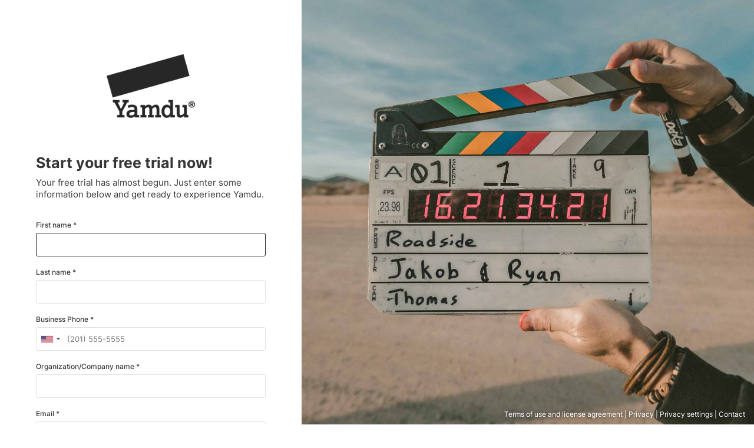

--- FILE ---
content_type: text/html; charset=utf-8
request_url: https://app.yamdu.com/Account/Register?lang=fr
body_size: 9680
content:


<!DOCTYPE html>


<html lang="en" class="">
<head>
    <title>Yamdu</title>
    <meta http-equiv="Content-Type" content="text/html; charset=utf-8">
    <meta name="description" content="Yamdu">
    <meta name="robots" content="noindex">
    <meta name='viewport' content='width=device-width, initial-scale=1.0, maximum-scale=1.0, user-scalable=no'>
    <meta HTTP-EQUIV="CACHE-CONTROL" content="NO-CACHE">
<link href="/content/bundles/fonts/accounts?v=DMNCn9e-tvvA9SCRkx4bROGEoEtpw0Un09C8AbtjU701" rel="stylesheet"/>


    <link rel="icon" href="/Content/Images/favicon.png" type="image/png">
    <meta name="apple-mobile-web-app-capable" content="yes">
        <meta name="apple-mobile-web-app-status-bar-style" content="default">
        <meta name="theme-color" content="#FFFFFF">
        <link rel="manifest" href="/Content/manifest.json">
    <link rel="apple-touch-icon" href="/content/images/appicon.png">
    <!-- iPhone SPLASHSCREEN-->
    <link href="/content/images/splashscreens/320x460.png" media="(device-width: 320px)" rel="apple-touch-startup-image">
    <!-- iPhone (Retina) SPLASHSCREEN-->
    <link href="/content/images/splashscreens/640x920.png" media="(device-width: 320px) and (-webkit-device-pixel-ratio: 2)" rel="apple-touch-startup-image">
    <!-- iPad (portrait) SPLASHSCREEN-->
    <link href="/content/images/splashscreens/768x1004.png" media="(device-width: 768px) and (orientation: portrait)" rel="apple-touch-startup-image">
    <!-- iPad (landscape) SPLASHSCREEN-->
    <link href="/content/images/splashscreens/748x1024.png" media="(device-width: 768px) and (orientation: landscape)" rel="apple-touch-startup-image">
    <!-- iPad (Retina, portrait) SPLASHSCREEN-->
    <link href="/content/images/splashscreens/1536x2008.png" media="(device-width: 1536px) and (orientation: portrait) and (-webkit-device-pixel-ratio: 2)" rel="apple-touch-startup-image">
    <!-- iPad (Retina, landscape) SPLASHSCREEN-->
    <link href="/content/images/splashscreens/2048x1496.png" media="(device-width: 1536px)  and (orientation: landscape) and (-webkit-device-pixel-ratio: 2)" rel="apple-touch-startup-image">
    

    <!-- Matomo Tag Manager -->
    <script>
        var _mtm = window._mtm = window._mtm || [];
        _mtm.push({ 'mtm.startTime': (new Date().getTime()), 'event': 'mtm.Start' });
        var d = document, g = d.createElement('script'), s = d.getElementsByTagName('script')[0];
        g.async = true; g.src = 'https://analytics.yamdu.com/js/container_Xe5ezheL.js'; s.parentNode.insertBefore(g, s);
    </script>
    <!-- End Matomo Tag Manager -->

<link href="/content/bundles/css_bright_interface?v=Lc9tOdRDEk5CljWXhR7iVUD3q23jHbV6RpudRpDR2Vc1" rel="stylesheet"/>
        <!--[if gte IE 9]>
          <link media="all" rel="stylesheet" href="Content/css/nofilter.css" type="text/css">
        <![endif]//-->
            <script src="https://js.sentry-cdn.com/3400367c684b4d039b8c1b93d265f077.min.js" crossorigin="anonymous"></script>
    <script type="text/javascript">
        var default_page_title = "Yamdu";
    </script>


    
    <script src="/bundles/jquery?v=P13NK65t86UL_WAlg8Wg1QzXIrLANbS_5CdklHYUQyk1"></script>

    <script src="/bundles/jquerymask?v=y8hEK-zZcFyecCllObp_m4oOGAHyYKMS94KCvk70af01"></script>

    <script src="/bundles/accountjs?v=oosBa6dQtuOyOp5X8RXEHzxoeDqSS5wmKA9Oc_wFom01"></script>



    <!-- Safari Webapp Link hack-->
    <script type="text/javascript">

        if (("standalone" in window.navigator) && window.navigator.standalone) {

            var noddy, remotes = false;

            document.addEventListener('click', function (event) {

                noddy = event.target;

                while (noddy.nodeName !== "A" && noddy.nodeName !== "HTML") {
                    noddy = noddy.parentNode;
                }

                if ('href' in noddy && noddy.href.indexOf('http') !== -1 && (noddy.href.indexOf(document.location.host) !== -1 || remotes)) {
                    event.preventDefault();
                    document.location.href = noddy.href;
                }

            }, false);
        }
    </script>

    <script type='text/javascript'>
        var appInsights = window.appInsights || function (config) {
            function r(config) { t[config] = function () { var i = arguments; t.queue.push(function () { t[config].apply(t, i) }) } }
            var t = { config: config }, u = document, e = window, o = 'script', s = u.createElement(o), i, f; for (s.src = config.url || '//az416426.vo.msecnd.net/scripts/a/ai.0.js', u.getElementsByTagName(o)[0].parentNode.appendChild(s), t.cookie = u.cookie, t.queue = [], i = ['Event', 'Exception', 'Metric', 'PageView', 'Trace', 'Ajax']; i.length;)r('track' + i.pop()); return r('setAuthenticatedUserContext'), r('clearAuthenticatedUserContext'), config.disableExceptionTracking || (i = 'onerror', r('_' + i), f = e[i], e[i] = function (config, r, u, e, o) { var s = f && f(config, r, u, e, o); return s !== !0 && t['_' + i](config, r, u, e, o), s }), t
        }({
            instrumentationKey: '581a0e6c-7592-4d6c-8783-9b01a9137bb7'
        });

        window.appInsights = appInsights;
        appInsights.trackPageView();
    </script>

    <!-- Matomo -->
    <script>
        var _paq = window._paq || [];
        /* tracker methods like "setCustomDimension" should be called before "trackPageView" */
        _paq.push(['trackPageView']);
        _paq.push(['enableLinkTracking']);
        (function () {
            var u = "//analytics.yamdu.com/";
            _paq.push(['setTrackerUrl', u + 'matomo.php']);
            _paq.push(['setSiteId', '1']);
        })();
    </script>
    <script type="text/javascript" src="//analytics.yamdu.com/matomo.js"></script>
</head>
<body class="meta_theme ">
    <script>
        dataLayer = [{ "positions": [] }];
    </script>
    <!-- Google Tag Manager -->
    <script>
        (function (w, d, s, l, i) {
            w[l] = w[l] || []; w[l].push({
                'gtm.start':
                    new Date().getTime(), event: 'gtm.js'
            }); var f = d.getElementsByTagName(s)[0],
                j = d.createElement(s), dl = l != 'dataLayer' ? '&l=' + l : ''; j.async = true; j.src =
                    'https://www.googletagmanager.com/gtm.js?id=' + i + dl; f.parentNode.insertBefore(j, f);
        })(window, document, 'script', 'dataLayer', 'GTM-N6Z2JM9');
    </script>
    <!-- End Google Tag Manager -->
    <!-- Google Tag Manager (noscript) -->
    <noscript>
        <iframe src="https://www.googletagmanager.com/ns.html?id=GTM-N6Z2JM9"
                height="0" width="0" style="display:none;visibility:hidden"></iframe>
    </noscript>
    <!-- End Google Tag Manager (noscript) -->
    <div class="page_start_loading">
        <div class="logo">
            <img class="show_in_bright_mode" src="/Content/Images/yamdu_logo_text_right_black.svg">
            <img class="show_in_dark_mode" src="/Content/Images/yamdu_logo_text_right_white.svg">
        </div>
        <div class="loading_animation">
            <div class="lds-ellipsis"><div></div><div></div><div></div><div></div></div>
        </div>
    </div>
    <div id="base">
        <!--[if lte IE 9]>
          <div id="browserSupportBar"></div>
        <![endif]-->
        <div id="topbar">
            <a id="logo" href="">
                <img class="show_in_bright_mode" src="/Content/Images/yamdu_logo_text_right_black.svg">
                <img class="show_in_dark_mode" src="/Content/Images/yamdu_logo_text_right_white.svg">
            </a>
        </div>
        <div id="wrapper" class="clearfix">

            <a class="collapse_button" onclick="toggleColapseMenu()">
                <i class="icon-back"></i>
            </a>
            <nav id="navi">
                <div id="navi_content">

                </div>
            </nav>
            <div id="content">
                <div id="onboardingmeter-wrapper-top" class="onboardingmeter-wrapper hidden"></div>
                <div id="breadcrumb_navigation">
                    <ul></ul>
                </div>
                <div class="clearfix"></div>
                <div id="content_wrapper_0" class="content_wrapper">
                    <div id="content_0">
                        



<form action="/Account/Register" enctype="multipart/form-data" id="register_form" method="post"><input name="__RequestVerificationToken" type="hidden" value="88e8DIlFsC0AdLqUJ7T8ztgDQWt-M2hwdEFb-vfPRALdgDa0t0Y_zaSvPqElfXUTY9ozMI2xm3V046FXFCDn4btj3NM1" /><div class="validation-summary-valid" data-valmsg-summary="true"><ul><li style="display:none"></li>
</ul></div>    <div class="form_content">
        <div class="header">
            <a href="/">
                <img src="../Content/Images/yamdu_logo_email_new.png">
            </a>
        </div>
        <ul class="register_slides">

            <!-- Account -->
            <li id="account" >
                <span class="form_description" style="margin-bottom: 35px;">
                        <h1>
                            Start your free trial now!
                        </h1>
Your free trial has almost begun. Just enter some information below and get ready to experience Yamdu.                </span>
                <div id="account_form" class="blue_theme">
                    <div class="form_item_full required">
                        <input data-val="true" data-val-required="The First name field is required." id="first_name" name="FirstName" type="text" value="" />
                        <label for="first_name">First name </label>
                    </div>
                    <div class="form_item_full required">
                        <input data-val="true" data-val-required="The Last name field is required." id="last_name" name="LastName" type="text" value="" />
                        <label for="last_name">Last name </label>
                    </div>
                    <div class="form_item_full required phonenumberinput" id="phone_item">
                        <input id="phone_office" name="phone_office" type="text" value="" />
                        <label for="phone_office">Business Phone </label>
                    </div>
                    <div class="form_item_full required">
                        <input id="company_name" name="company_name" type="text" value="" />
                        <label for="company_name">Organization/Company name </label>
                    </div>
                    <div class="form_item_full required">
                        <input data-val="true" data-val-required="The Email field is required." id="email" name="EMail" type="email" value="" />
                        <label for="email">Email </label>
                    </div>
                    <div class="form_item_full required">
                        <input data-val="true" data-val-required="The Password field is required." id="Password" name="Password" onblur="hideToolTipMenu(&#39;#password_tooltip&#39;)" onchange="checkPassword();" onfocus="showToolTipMenu(&#39;#password_tooltip&#39;, false, false, true)" type="password" />
                        <label for="password">Password </label>
                        <div class="password_strength_indicator">
                            <span id="password_length">***8</span>
                            <span id="password_uppercase">A-Z</span>
                            <span id="password_lowercase">a-z</span>
                            <span id="password_number">0-9</span>
                            <span id="password_nonalphanumeric">!.?</span>
                        </div>
                        <div class="tooltip_menu tooltip_menu_top password_tooltip_menu" id="password_tooltip">
                            <ul class="with_icons content">
                                <li class="list_line" id="password_length">
                                    <i class="icon-circle"></i><i class="icon-confirm"></i> The password has to be at least 8 characters long.
                                </li>
                                <li class="list_line" id="password_uppercase">
                                    <i class="icon-circle"></i><i class="icon-confirm"></i> The password has to contain one uppercase character.
                                </li>
                                <li class="list_line" id="password_lowercase">
                                    <i class="icon-circle"></i><i class="icon-confirm"></i> The password has to contain one lowercase character.
                                </li>
                                <li class="list_line" id="password_number">
                                    <i class="icon-circle"></i><i class="icon-confirm"></i> The password has to contain one number.
                                </li>
                              <li class="list_line" id="password_nonalphanumeric">
                                <i class="icon-circle"></i><i class="icon-confirm"></i> The password has to contain one special character.
                              </li>
                            </ul>
                        </div>
                    </div>

                    <div style="display:none">
                        <input id="home_country" name="home_country" type="hidden" value="" />
                        <input id="company_country" name="company_country" type="hidden" value="" />
                        <input id="landing_page" name="landing_page" type="hidden" value="" />
                        <input id="trial_name" name="trial_name" type="hidden" value="" />
                        <input id="AffiliateLinkHash" name="AffiliateLinkHash" type="hidden" value="" />
                        <input id="timezone_offset" name="timezone_offset" type="text" value="" />
                    </div>
                </div>
                <div class="clearfix"></div>
                <div class="clearfix form_divider"></div>
                <div class="form_item_full checkbox">
                    <input id="has_accepted_odpc" type="checkbox" value="false" name="has_accepted" data-val="false" onchange="checkButtonState()"></input>
                    <span onclick="$(this).parent().find('input').click();event.stopPropagation();"></span>
                    <label>I herewith confirm my acceptance of Seriotec GmbH’s <a href='https://yamdu.com/en/legal/data-processing-agreement/' target='_blank'>data processing agreement</a> according to Article 28 General Data Protection Regulations. *</label>
                </div>
                <div class="form_item_full checkbox">
                    <input id="has_accepted" type="checkbox" value="false" name="has_accepted" data-val="false" onchange="checkButtonState()"></input>
                    <span onclick="$(this).parent().find('input').click();event.stopPropagation();"></span>
                    <label>I have read and accept the <a href='http://yamdu.com/en/legal/terms-of-use/' target='_blank'>terms of use and the license agreement</a> of Seriotec GmbH. I would like to test Yamdu free of charge and be informed by email about important software updates and promotions. This service can be deactivated anytime within the user settings and via an unsubscribe link in each corresponding email. *</label>
                </div>
                <div class="clearfix"></div>
                <div class="clearfix form_divider"></div>
                <div class="green_theme center">
                    <a class="button disabled" id="register" onclick="createAccount()">Start for free</a>
                    <input type="submit" id="register_button" style="display:none" class="button" value="Register">
                </div>
                <div class="clearfix"></div>
                <div class="required_description">
                    * required
                </div>
                <div class="clearfix"></div>
            </li>


        </ul>
        <div class="register_image image_3"></div>
    </div>
</form>
<script type="text/javascript">
    var lasthash = "";
    var reset = false;

    function getRefQueryParam(name) {
        name = name.replace(/[\[]/, '\\[').replace(/[\]]/, '\\]');
        var regex = new RegExp('[\\?&]' + name + '=([^&#]*)');
        var results = regex.exec(location.search);
        return results === null ? '' : decodeURIComponent(results[1].replace(/\+/g, ' '));
    };

    function readCookie(name) {
        var nameEQ = name + "=";
        var ca = document.cookie.split(';');
        for(var i=0;i < ca.length;i++) {
            var c = ca[i];
            while (c.charAt(0)==' ') {
                c = c.substring(1,c.length);
            }
            if (c.indexOf(nameEQ) == 0) {
                return c.substring(nameEQ.length,c.length);
            }
        }
        return null;
    }


    var utm_source = '',
        utm_medium = '',
        utm_campaign = '',
        utm_term = '',
        utm_content = '';
        subscription = '';

    (function () {
        utm_source = getRefQueryParam("utm_source");
        utm_medium = getRefQueryParam("utm_medium");
        utm_campaign = getRefQueryParam("utm_campaign");
        utm_term = getRefQueryParam("utm_term");
        utm_content = getRefQueryParam("utm_content");
        subscription = getRefQueryParam("subscription");

        if (utm_source != "") {
            var CookieDate = new Date;
            CookieDate.setFullYear(CookieDate.getFullYear() + 10);
            document.cookie = "yamdu_utm=" + JSON.stringify({ utm_source: utm_source, utm_medium: utm_medium, utm_campaign: utm_campaign, utm_term: utm_term, utm_content: utm_content, selected_subscription: subscription }) + ";expires=" + CookieDate.toUTCString() + ";domain=.yamdu.com;path=/;";
        }

        if (subscription != "") {
            var cookie = readCookie("yamdu_utm");
            var cookie_data = "";
            if (cookie) {
                var data = JSON.parse(cookie);
                data.selected_subscription = subscription;
                cookie_data = data;
            }
            else {
                cookie_data = { utm_source: utm_source, utm_medium: utm_medium, utm_campaign: utm_campaign, utm_term: utm_term, utm_content: utm_content, selected_subscription: subscription };
            }
             var CookieDate = new Date;
            CookieDate.setFullYear(CookieDate.getFullYear() + 10);
            document.cookie = "yamdu_utm=" + JSON.stringify(cookie_data) + ";expires=" + CookieDate.toUTCString() + ";domain=.yamdu.com;path=/;";
       
        } 

    })();

    var submittedForm = false;

    //Set i18next
    i18n.init({
        lng: "en",
        ns: 'ns.default',
        resGetPath: '/Content/locales/__lng__/__ns__.json',
        resPostPath: '/Content/locales/add/__lng__/__ns__',
        useLocalStorage: false,
        debug: false,
        fallbackLng: 'en'
    });

    $("#phone_office").intlTelInput({
        allowDropdown: true,
        initialCountry: "us",
        preferredCountries: ["us"],
        separateDialCode: false,
        utilsScript: "/Scripts/Plugins/utils.js"
    });
    $("#phone_office:not(.has_tel_input)").addClass("has_tel_input");

    function checkPassword() {
        if ($("#Password").val() != "") {
            var result = checkPasswordCriterias($("#Password").val());
            if (result == true) {
                $("#account").find(".form_error").slideUp();
                $("#account").find("#Password").parent().removeClass("error");
                return true;
            }
            else {
                var errortext = "<span class='form_error'>";
                errortext += result;
                errortext += "</span>"
                $("#account").find("#Password").parent().addClass("error");
                if ($("#account").find(".form_error").length == 0) {
                    $("#account").find("#Password").parent().after(errortext);
                    $("#account").find(".form_error").hide().slideDown();
                } else {
                    $("#account").find(".form_error").replaceWith(errortext);
                }
                return false;
            }
        } else {
            return false;
        }

    }

    function checkButtonState() {
        if (
            $('#has_accepted_odpc').is(':checked')
            && $('#has_accepted').is(':checked')
            && $('#email').val().trim() != ""
            && $('#first_name').val().trim() != ""
            && $('#last_name').val().trim() != ""
            && $('#company_name').val().trim() != ""
            && (!$('#phone_office').is(":visible") || $("#phone_office").intlTelInput("getNumber",
                intlTelInputUtils.numberFormat.INTERNATIONAL).trim().length > 7)
            && checkPasswordCriterias($("#Password").val())
        ) {
            $('#register').removeClass('disabled');
        } else { $('#register').addClass('disabled'); }
    }

    function createAccount() {

        if ($("#register").hasClass("disabled")) {
            return;
        }

        var errormessages = new Array();
        var error = false;
        $(lasthash + " input").each(function () {
            if ($(this).attr("data-val-required") && $(this).val() == "") {
                $(this).parents(".form_item").addClass("error");
                error = true;
                errormessages.push($(this).attr("data-val-required"));
                $(this).bind("change", function () {
                    if ($(this).val() != "") {
                        $(this).parent().removeClass("error");
                        if ($(lasthash).find(".error").length == 0) {
                            $(lasthash).find(".form_error").slideUp(function () {
                                $(this).remove();
                            });
                        }
                    }
                });
            }
        });
        if (error) {
            var errortext = "<span class='form_error'>";
            for (var i = 0; i < errormessages.length; i++) {
                errortext += errormessages[i] + "<br>";
            }
            errortext += "</span>"
            if ($(lasthash).find(".form_error").length == 0) {
                $(lasthash).find(".form_description").after(errortext);
                $(lasthash).find(".form_error").hide().slideDown();
            } else {
                $(lasthash).find(".form_error").replaceWith(errortext);
            }
            reset = true;
            $(window.location).attr("hash", lasthash);
            return;
        }
        if (!checkPassword()) {
            return;
        }
        error = $(lasthash).find(".error").length > 0;
        if (error) {
            return;
        }

        //Newsletter
        if ($("#check_send_newsletter").prop("checked")) {
            $("#send_newsletter").val("true");
            $("#send_newsletter").text("true");
        }

        //TimeZone
        var timezone_name = "";
        try {
            timezone_name = Intl.DateTimeFormat().resolvedOptions().timeZone
        } catch (err) { }
        $("#timezone_offset").val(timezone_name+", "+(new Date().getTimezoneOffset()));

        //Send data
        if (!submittedForm) {
            $('.loading').addClass('loading_show');
            $('#register_button').click();
            /*var form = document.getElementById("register_form"); form.submit();*/
            submittedForm = true;
            setTimeout(function () {
                if ($('#email:invalid').length > 0) {
                    $('.loading').removeClass('loading_show');
                    submittedForm = false;
                }
            }, 500)
        }
    }

    $(document).ready(function () {
        $("#first_name").focus();
        

        $(window).keydown(function (event) {
            if (event.keyCode == 13) {
                event.preventDefault();
                return false;
            }
        });

        $('.loading #loading_message').text('Creating account.');

        $("input").on("keyup.summary", function () {
            checkButtonState();
        });


        $("input").on("change.summary", function () {
            $("#" + $(this).attr("id") + "_summary").text($(this).val());
            $("#" + $(this).attr("id") + "_summary").parents(".profile_item").show();
            checkButtonState();
        });

        $("input").each(function () {
            if ($(this).val() != "") {
                $("#" + $(this).attr("id") + "_summary").text($(this).val());
                $("#" + $(this).attr("id") + "_summary").parents(".profile_item").css("display", "block");
            }
        });

        

        $("form").submit(function () {
            $("#phone_office").val($("#phone_office").intlTelInput("getNumber",
                intlTelInputUtils.numberFormat.INTERNATIONAL));
            
            $("#home_country").val($("#phone_office").intlTelInput("getSelectedCountryData").iso2);
            $("#company_country").val($("#phone_office").intlTelInput("getSelectedCountryData").iso2);
        });

        $("#Password").on("change", function () {
            checkPassword();
        });
        $("#Password").on("keyup", function () {
            checkPasswordCriterias($("#Password").val());
        });
        //$("#ConfirmPassword").on("change", function () {
        //    checkPasswordActivated = true;
        //    checkPassword();
        //});

        $("body").addClass("account");
        $("body").addClass("register");
        $("body").addClass("login");
        $("body").addClass("image_on_the_right");

        //Show form
        $("#account").fadeIn(1500);

        //Tracking
        trackAction("Registration", "Open registration form");

    });
</script>


                        <div class="clearfix"></div>
                        <div class="account_footer">
                            <a href="http://yamdu.com/en/legal/terms-of-use/">Terms of use and license agreement</a>
                            | <a href="http://yamdu.com/en/legal/privacy/">Privacy</a>
                            | <a onClick="UC_UI.showSecondLayer();">Privacy settings</a>
                                 | <a href="http://yamdu.com/en/legal/imprint/">Contact</a>
                        </div>
                    </div>
                </div>

            </div>
        </div>

        <div id="notifications" class="sidebar over_topbar">
            <a onclick="toggleNotifications()" class="back_button"><i class="icon-forward"></i></a>
            <div class="form_description">
                <h1>Notifications <a id="refresh_notifications_manually" class="notification_link" onclick="event.stopPropagation(); refreshNotifications()"><i style="font-size:22px;" class="fa icon-refresh"></i></a></h1>
                <a id="mark_all_notifications_as_seen" class="notification_link" onclick="event.stopPropagation();markAllNotificationsSeen()">Mark all as seen</a>
                <a id="notifications_preferences" class="notification_link" href="#/usersettings!notification_preferences=true">Notification preferences</a>
            </div>
            <div class="notifications_list list">

                <p class="empty_message">There are no notifications for you.</p>
                <a class="load_more" onclick="event.stopPropagation();loadMoreNotifications()">Load more</a>
            </div>
        </div>
        <div id="projects_selector" class="sidebar_left" onclick="event.stopPropagation();">
            <a onclick="toggleProjectselector()" class="back_button"><i class="icon-back"></i></a>
            <div class="form_description">
                <div class="search">
                    
                    <a class="symbol_with_label search_icon" onclick="toggleListSearch('#list_search_project_selector')">
                        <i class="fa icon-search"></i>
                        <span class="label">Search</span>
                    </a>
                    <div class="list_search_input">
                        <input id="list_search_project_selector" onfocus="bindListKeySelector('#projects_selector .project_list', '#list_search_project_selector')" onblur="hideListSearch('#list_search_project_selector')" placeholder="Search"></input>
                    </div>
                </div>
                <h1>Projects</h1>

            </div>
            <div class="project_list list colorlist">

            </div>
            <div style="display:block; height: 100px;"></div>
        </div>
        <div id="projectorganisationunit_selector" class="sidebar sidebar_left" onclick="event.stopPropagation();">
            <a onclick="toggleOrganisationUnitSelector()" class="back_button"><i class="icon-back"></i></a>
            <div class="form_description">
                <div class="search">
                    <a class="symbol_with_label search_icon" onclick="toggleListSearch('#list_search_projectorganisationunit_selector')">
                        <i class="fa icon-search"></i>
                        <span class="label">Search</span>
                    </a>
                    <div class="list_search_input">
                        <input id="list_search_projectorganisationunit_selector" onfocus="bindListKeySelector('#projectorganisationunit_selector .unit_list', '#list_search_projectorganisationunit_selector')" onblur="hideListSearch('#list_search_projectorganisationunit_selector')" placeholder="Search"></input>
                    </div>
                </div>
                <h1>Episodes</h1>

            </div>
            <div class="unit_list list colorlist">

            </div>
            <div style="display:block; height: 100px;"></div>
        </div>

        <div id="onboardingmeter-wrapper" class="hidden onboardingmeter-wrapper"></div>
        <div id="contactprojectadmin"></div>
        <div id="upload"></div>
        <div id="suggestion" class="box_right"></div>
        <div class="loading"><div class="message">
            
            
        <div class="loading_animation">
            <div class="lds-ellipsis"><div></div><div></div><div></div><div></div></div>
        </div>
            <p id="loading_message"></p></div></div>
        <div class="sidebar_overlay"></div>
        <ol id="pageguide"></ol>
    </div>
    

    <div id="errors" onclick="hideErrorBar()"><div class="center_wrapper"><div class="error_message"></div></div><i class="icon-warning"></i></div>

    <!-- Global site tag (gtag.js) - Google AdWords: 950863759 -->
    <script async src="https://www.googletagmanager.com/gtag/js?id=AW-950863759"></script>
    <script>
        window.dataLayer = window.dataLayer || [];
        function gtag() { dataLayer.push(arguments); }
        gtag('js', new Date());

        gtag('config', 'AW-950863759');

    </script>

    <div id="store-redux-states" />
</body>
</html>

--- FILE ---
content_type: text/css; charset=utf-8
request_url: https://app.yamdu.com/content/bundles/fonts/accounts?v=DMNCn9e-tvvA9SCRkx4bROGEoEtpw0Un09C8AbtjU701
body_size: 227
content:
@font-face{font-family:'Cutive Mono';font-style:normal;font-weight:400;src:url('/Content/fonts/cutive-mono-v14-latin-ext-regular.eot');src:local(''),url('/Content/fonts/cutive-mono-v14-latin-ext-regular.eot?#iefix') format('embedded-opentype'),url('/Content/fonts/cutive-mono-v14-latin-ext-regular.woff2') format('woff2'),url('/Content/fonts/cutive-mono-v14-latin-ext-regular.woff') format('woff'),url('/Content/fonts/cutive-mono-v14-latin-ext-regular.ttf') format('truetype'),url('/Content/fonts/cutive-mono-v14-latin-ext-regular.svg#CutiveMono') format('svg')}@font-face{font-family:'Inter';font-style:normal;font-weight:400;src:url('/Content/fonts/inter-v12-latin-ext_latin-regular.eot');src:local(''),url('/Content/fonts/inter-v12-latin-ext_latin-regular.eot?#iefix') format('embedded-opentype'),url('/Content/fonts/inter-v12-latin-ext_latin-regular.woff2') format('woff2'),url('/Content/fonts/inter-v12-latin-ext_latin-regular.woff') format('woff'),url('/Content/fonts/inter-v12-latin-ext_latin-regular.ttf') format('truetype'),url('/Content/fonts/inter-v12-latin-ext_latin-regular.svg#Inter') format('svg')}@font-face{font-family:'Inter';font-style:normal;font-weight:500;src:url('/Content/fonts/inter-v12-latin-ext_latin-500.eot');src:local(''),url('/Content/fonts/inter-v12-latin-ext_latin-500.eot?#iefix') format('embedded-opentype'),url('/Content/fonts/inter-v12-latin-ext_latin-500.woff2') format('woff2'),url('/Content/fonts/inter-v12-latin-ext_latin-500.woff') format('woff'),url('/Content/fonts/inter-v12-latin-ext_latin-500.ttf') format('truetype'),url('/Content/fonts/inter-v12-latin-ext_latin-500.svg#Inter') format('svg')}@font-face{font-family:'Inter';font-style:normal;font-weight:600;src:url('/Content/fonts/inter-v12-latin-ext_latin-600.eot');src:local(''),url('/Content/fonts/inter-v12-latin-ext_latin-600.eot?#iefix') format('embedded-opentype'),url('/Content/fonts/inter-v12-latin-ext_latin-600.woff2') format('woff2'),url('/Content/fonts/inter-v12-latin-ext_latin-600.woff') format('woff'),url('/Content/fonts/inter-v12-latin-ext_latin-600.ttf') format('truetype'),url('/Content/fonts/inter-v12-latin-ext_latin-600.svg#Inter') format('svg')}@font-face{font-family:'Inter';font-style:normal;font-weight:700;src:url('/Content/fonts/inter-v12-latin-ext_latin-700.eot');src:local(''),url('/Content/fonts/inter-v12-latin-ext_latin-700.eot?#iefix') format('embedded-opentype'),url('/Content/fonts/inter-v12-latin-ext_latin-700.woff2') format('woff2'),url('/Content/fonts/inter-v12-latin-ext_latin-700.woff') format('woff'),url('/Content/fonts/inter-v12-latin-ext_latin-700.ttf') format('truetype'),url('/Content/fonts/inter-v12-latin-ext_latin-700.svg#Inter') format('svg')}@font-face{font-family:'Söhne Schmal';src:url('/Content/fonts/SohneSchmal-Fett.eot');src:url('/Content/fonts/SohneSchmal-Fett.eot?#iefix') format('embedded-opentype'),url('/Content/fonts/SohneSchmal-Fett.woff2') format('woff2'),url('/Content/fonts/SohneSchmal-Fett.woff') format('woff'),url('/Content/fonts/SohneSchmal-Fett.ttf') format('truetype'),url('/Content/fonts/SohneSchmal-Fett.svg#SohneSchmal-Fett') format('svg');font-weight:900;font-style:normal;font-display:swap}@font-face{font-family:'Söhne Mono';src:url('/Content/fonts/SohneMono-Buch.eot');src:url('/Content/fonts/SohneMono-Buch.eot?#iefix') format('embedded-opentype'),url('/Content/fonts/SohneMono-Buch.woff2') format('woff2'),url('/Content/fonts/SohneMono-Buch.woff') format('woff'),url('/Content/fonts/SohneMono-Buch.ttf') format('truetype'),url('/Content/fonts/SohneMono-Buch.svg#SohneMono-Buch') format('svg');font-weight:normal;font-style:normal;font-display:swap}

--- FILE ---
content_type: image/svg+xml
request_url: https://app.yamdu.com/Content/Images/yamdu_logo_text_right_white.svg
body_size: 4184
content:
<svg width="465" height="76" viewBox="0 0 465 76" fill="none" xmlns="http://www.w3.org/2000/svg">
<path fill-rule="evenodd" clip-rule="evenodd" d="M86.7512 0L0 24.2921V24.2949L6.87053 48.6459L6.86914 48.6459V74H97V48.6459L6.87053 48.6459L93.6246 24.3524L86.7541 0H86.7512ZM123.763 10.6065L144.557 48.8487H144.552V63.9195H135.028V74.171H166.165V63.9195H156.842V49.0548L178.043 10.6065H183.882V0.35498H157.967V10.6065H165.241L151.415 38.6977L137.689 10.6065H145.064V0.35498H117V10.6065H123.763ZM208.373 38.5391C208.373 32.5151 205.506 30.2957 197.925 30.2957C193.316 30.2957 188.708 31.3525 182.563 33.889L179.902 23.7432C186.353 21.3124 192.297 20.2556 198.849 20.2556C208.373 20.2556 214.623 22.8977 217.696 28.182C219.538 31.4582 220.156 35.0515 220.156 42.2381V63.9776H228.265V74.1287H209.502V68.9501C204.894 73.706 200.079 75.6083 192.91 75.6083C181.438 75.6083 175.087 69.9013 175.087 59.7555C175.087 50.3495 180.208 44.7481 190.656 42.8458C194.652 42.106 198.749 41.789 208.378 41.789V38.5444L208.373 38.5391ZM208.373 50.8726C199.667 50.9783 197.513 51.084 194.441 51.8238C189.42 52.8806 186.965 55.3114 186.965 59.2218C186.965 63.4492 189.526 65.3515 195.365 65.3515C200.385 65.3515 204.07 64.0833 206.53 61.6525C208.066 60.0673 208.373 58.9047 208.373 55.5228V50.8726ZM233.934 31.9074H241.104V31.9127V63.9248H233.934V74.1763H259.132V63.9248H252.887V38.2696C257.902 33.0382 261.693 30.8875 265.483 30.8875C269.991 30.8875 271.734 33.963 271.734 42.0637V63.9248H265.895V74.1763H290.068V63.9248H283.511V38.2696C288.938 32.7317 292.217 30.8875 296.007 30.8875C300.516 30.8875 302.258 33.963 302.258 42.0637V63.9248H296.419V74.1763H321.205V63.8244L314.136 63.9195V42.6714C314.136 34.6763 313.418 30.3697 311.576 26.7816C309.422 22.475 305.119 20.2186 299.18 20.2186C293.241 20.2186 289.857 21.8567 281.87 28.4198C279.415 22.5753 275.519 20.2186 268.555 20.2186C263.028 20.2186 258.52 22.2689 252.681 27.2942V21.6559H233.934V31.9074ZM360.952 68.2262C356.243 73.558 351.94 75.6083 345.484 75.6083C332.376 75.6083 323.565 65.0239 323.565 48.315C323.565 31.6062 332.376 20.3559 345.384 20.3559C351.529 20.3559 355.419 22.2107 359.928 27.2361V10.6065H352.88V0.35498H371.706V63.9195H379.625V74.171H360.952V68.2262ZM335.548 48.315C335.548 58.799 340.157 65.3515 347.432 65.3515C354.707 65.3515 359.928 58.4714 359.928 48.5317C359.928 38.0477 355.013 31.2785 347.432 31.2785C339.851 31.2785 335.548 37.831 335.548 48.315ZM380.854 21.4921V31.7435V31.7488H387.923V53.1607C387.923 61.0554 388.536 65.0503 390.278 68.5379C392.426 72.8446 396.317 74.9953 402.056 74.9953C407.794 74.9953 410.967 73.6584 418.342 67.9197V74.171H437.099V63.9195H430.12V21.4921H411.785V31.7435H418.342V56.9495C412.503 62.5879 409.536 64.3317 405.334 64.3317C401.132 64.3317 399.802 61.8745 399.802 53.7737V21.4921H380.854ZM463.184 11.9328C461.97 9.8191 460.323 8.17569 458.237 6.99202C456.152 5.80834 453.924 5.21649 451.543 5.21649C449.162 5.21649 446.876 5.81891 444.786 7.02901C442.695 8.23382 441.053 9.8878 439.855 11.9804C438.662 14.0729 438.065 16.3135 438.065 18.7073C438.065 21.101 438.646 23.294 439.813 25.3601C440.98 27.4316 442.606 29.0803 444.696 30.3221C446.787 31.5586 449.067 32.1769 451.543 32.1769C454.019 32.1769 456.273 31.5692 458.353 30.3485C460.433 29.1278 462.059 27.4791 463.237 25.3971C464.414 23.3151 465 21.0852 465 18.7073C465 16.3293 464.393 14.0465 463.184 11.9381V11.9328ZM461.035 24.1448C460.074 25.8252 458.749 27.1621 457.065 28.1555C455.381 29.149 453.539 29.6457 451.543 29.6457C449.548 29.6457 447.774 29.1542 446.069 28.1767C444.363 27.1938 443.028 25.8621 442.051 24.1765C441.08 22.4908 440.594 20.6677 440.594 18.7073C440.594 16.7468 441.08 14.9396 442.046 13.2539C443.012 11.5682 444.348 10.2313 446.053 9.24312C447.753 8.25496 449.585 7.76351 451.543 7.76351C453.502 7.76351 455.365 8.26024 457.055 9.25368C458.744 10.2471 460.069 11.584 461.035 13.2644C461.996 14.9448 462.476 16.7574 462.476 18.7073C462.476 20.6571 461.996 22.4696 461.035 24.15V24.1448ZM457.678 15.5525C457.678 16.5724 457.419 17.4601 456.896 18.2158C456.374 18.9714 455.598 19.5474 454.579 19.9385L458.09 26.3536H453.565L451.105 21.0587H449.912V26.3536H445.815V10.7755H451.301C453.354 10.7755 454.933 11.1771 456.031 11.9804C457.129 12.7836 457.678 13.9725 457.678 15.5525ZM450.825 18.0678C451.681 18.0678 452.351 17.8829 452.837 17.513H452.842C453.328 17.1431 453.571 16.5777 453.571 15.8749C453.571 15.1721 453.359 14.6436 452.937 14.2949C452.515 13.9461 451.823 13.7717 450.862 13.7717H449.917V18.0678H450.825Z" fill="white"/>
</svg>


--- FILE ---
content_type: image/svg+xml
request_url: https://app.yamdu.com/Content/Images/yamdu_logo_text_right_black.svg
body_size: 4226
content:
<svg width="465" height="76" viewBox="0 0 465 76" fill="none" xmlns="http://www.w3.org/2000/svg">
<path fill-rule="evenodd" clip-rule="evenodd" d="M86.7512 0L0 24.2921V24.2949L6.87053 48.6459L6.86914 48.6459V74H97V48.6459L6.87053 48.6459L93.6246 24.3524L86.7541 0H86.7512ZM123.763 10.6065L144.557 48.8487H144.552V63.9195H135.028V74.171H166.165V63.9195H156.842V49.0548L178.043 10.6065H183.882V0.35498H157.967V10.6065H165.241L151.415 38.6977L137.689 10.6065H145.064V0.35498H117V10.6065H123.763ZM208.373 38.5391C208.373 32.5151 205.506 30.2957 197.925 30.2957C193.316 30.2957 188.708 31.3525 182.563 33.889L179.902 23.7432C186.353 21.3124 192.297 20.2556 198.849 20.2556C208.373 20.2556 214.623 22.8977 217.696 28.182C219.538 31.4582 220.156 35.0515 220.156 42.2381V63.9776H228.265V74.1287H209.502V68.9501C204.894 73.706 200.079 75.6083 192.91 75.6083C181.438 75.6083 175.087 69.9013 175.087 59.7555C175.087 50.3495 180.208 44.7481 190.656 42.8458C194.652 42.106 198.749 41.789 208.378 41.789V38.5444L208.373 38.5391ZM208.373 50.8726C199.667 50.9783 197.513 51.084 194.441 51.8238C189.42 52.8806 186.965 55.3114 186.965 59.2218C186.965 63.4492 189.526 65.3515 195.365 65.3515C200.385 65.3515 204.07 64.0833 206.53 61.6525C208.066 60.0673 208.373 58.9047 208.373 55.5228V50.8726ZM233.934 31.9074H241.104V31.9127V63.9248H233.934V74.1763H259.132V63.9248H252.887V38.2696C257.902 33.0382 261.693 30.8875 265.483 30.8875C269.991 30.8875 271.734 33.963 271.734 42.0637V63.9248H265.895V74.1763H290.068V63.9248H283.511V38.2696C288.938 32.7317 292.217 30.8875 296.007 30.8875C300.516 30.8875 302.258 33.963 302.258 42.0637V63.9248H296.419V74.1763H321.205V63.8244L314.136 63.9195V42.6714C314.136 34.6763 313.418 30.3697 311.576 26.7816C309.422 22.475 305.119 20.2186 299.18 20.2186C293.241 20.2186 289.857 21.8567 281.87 28.4198C279.415 22.5753 275.519 20.2186 268.555 20.2186C263.028 20.2186 258.52 22.2689 252.681 27.2942V21.6559H233.934V31.9074ZM360.952 68.2262C356.243 73.558 351.941 75.6083 345.484 75.6083C332.376 75.6083 323.565 65.0239 323.565 48.315C323.565 31.6062 332.376 20.3559 345.384 20.3559C351.529 20.3559 355.42 22.2107 359.928 27.2361V10.6065H352.88V0.35498H371.706V63.9195H379.625V74.171H360.952V68.2262ZM335.549 48.315C335.549 58.799 340.157 65.3515 347.432 65.3515C354.707 65.3515 359.928 58.4714 359.928 48.5317C359.928 38.0477 355.013 31.2785 347.432 31.2785C339.851 31.2785 335.549 37.831 335.549 48.315ZM380.854 21.4921V31.7435V31.7488H387.923V53.1607C387.923 61.0554 388.536 65.0503 390.278 68.5379C392.426 72.8446 396.317 74.9953 402.056 74.9953C407.794 74.9953 410.967 73.6584 418.342 67.9197V74.171H437.099V63.9195H430.12V21.4921H411.785V31.7435H418.342V56.9495C412.503 62.5879 409.536 64.3317 405.334 64.3317C401.132 64.3317 399.802 61.8745 399.802 53.7737V21.4921H380.854ZM463.184 11.9328C461.97 9.8191 460.323 8.17569 458.237 6.99202C456.152 5.80834 453.924 5.21649 451.543 5.21649C449.162 5.21649 446.876 5.81891 444.786 7.02901C442.695 8.23382 441.053 9.8878 439.855 11.9804C438.662 14.0729 438.065 16.3135 438.065 18.7073C438.065 21.101 438.646 23.294 439.813 25.3601C440.98 27.4316 442.606 29.0803 444.696 30.3221C446.787 31.5586 449.067 32.1769 451.543 32.1769C454.019 32.1769 456.273 31.5692 458.353 30.3485C460.433 29.1278 462.059 27.4791 463.237 25.3971C464.414 23.3151 465 21.0852 465 18.7073C465 16.3293 464.393 14.0465 463.184 11.9381V11.9328ZM461.035 24.1448C460.074 25.8252 458.749 27.1621 457.065 28.1555C455.381 29.149 453.539 29.6457 451.543 29.6457C449.548 29.6457 447.774 29.1542 446.069 28.1767C444.363 27.1938 443.028 25.8621 442.051 24.1765C441.08 22.4908 440.594 20.6677 440.594 18.7073C440.594 16.7468 441.08 14.9396 442.046 13.2539C443.012 11.5682 444.348 10.2313 446.053 9.24312C447.753 8.25496 449.585 7.76351 451.543 7.76351C453.502 7.76351 455.365 8.26024 457.055 9.25368C458.744 10.2471 460.069 11.584 461.035 13.2644C461.996 14.9448 462.476 16.7574 462.476 18.7073C462.476 20.6571 461.996 22.4696 461.035 24.15V24.1448ZM457.678 15.5525C457.678 16.5724 457.419 17.4601 456.896 18.2158C456.374 18.9714 455.598 19.5474 454.579 19.9385L458.09 26.3536H453.565L451.105 21.0587H449.912V26.3536H445.815V10.7755H451.301C453.354 10.7755 454.933 11.1771 456.031 11.9804C457.129 12.7836 457.678 13.9725 457.678 15.5525ZM450.825 18.0678C451.681 18.0678 452.351 17.8829 452.837 17.513H452.842C453.328 17.1431 453.571 16.5777 453.571 15.8749C453.571 15.1721 453.359 14.6436 452.937 14.2949C452.515 13.9461 451.823 13.7717 450.862 13.7717H449.917V18.0678H450.825Z" fill="#212121"/>
</svg>


--- FILE ---
content_type: text/json
request_url: https://app.yamdu.com/Content/locales/en/ns.default.json
body_size: 242306
content:
{
  "account": {
    "ProjectCurrency": "Select project currency",
    "ProjectCurrencyDescription": "Yamdu stores amounts of money in different functions like the financing tool. Please select the currency for the project.",
    "acceptOrderDataProcessingContract": "I herewith confirm my acceptance of Seriotec GmbH’s <a href='https://yamdu.com/en/legal/data-processing-agreement/' target='_blank'>data processing agreement</a> according to Article 28 General Data Protection Regulations. *",
    "acceptTermsOfUse": "I have read and accept the <a href='http://yamdu.com/en/legal/terms-of-use/' target='_blank'>terms of use and the license agreement</a> of Seriotec GmbH. *",
    "acceptTermsOfUseAndNewsletter": "I have read and accept the <a href='http://yamdu.com/en/legal/terms-of-use/' target='_blank'>terms of use and the license agreement</a> of Seriotec GmbH. I would like to test Yamdu free of charge and be informed by email about important software updates and promotions. This service can be deactivated anytime within the user settings and via an unsubscribe link in each corresponding email. *",
    "accountHolder": "Account holder",
    "accptedCards": "Accepted credit cards",
    "activated": "Your account was activated. Welcome to Yamdu.",
    "addCompanyLogo": "Add your company logo",
    "addCompanyLogoDescription": "Yamdu offers several export functionalities which enable you to print out crew lists, shooting schedules or call sheets as PDF files. In order to be able to integrate your logo in those documents, we suggest, that you add your company logo to your profile. You can also add a logo after the registration.",
    "addContact": "Add contact information",
    "addContactDescription": "Please add a person, the Yamdu team may contact, if necessary.",
    "addProjectContactDescription": "Now, please add a contact person, who is responsible for this project. This information is optional. If no contact person is indicated, the contact person of your company will be the contact person for this project.",
    "back": "Back",
    "bankname": "Name of the bank",
    "billWithVatExcluded": "Invoice with VAT excluded",
    "billWithVatExcludedDescription": "Costumers from the EU, excluding Germany, may request an invoice without VAT. To do so, enter your VAT number. The number will then be sent to and verified by the EU commission.",
    "billingCycle": "Billing Cycle",
    "billingInformationsDescription": "Please enter the following payment information. Yamdu offers pay by PayPal or credit card.",
    "branding": "Created with Yamdu",
    "cancelSubscription": "Cancel subscription",
    "cancelSubscriptionConfirmation": "Yes, I want to cancel this subscription",
    "cancelSubscriptionDescription": "Is there something we can help you with? We'd love to keep you onboard, so if you need more information, have experienced issues or just want to discuss your options, email <a href=\"mailto:mail@yamdu.com\">mail@yamdu.com</a>.<br><br>To cancel a subscription notice the following listed information, especially notice the next possible date for a cancellation. The projects will be locked at the end of your subscription.<br><br>We hope you'll be back to work with us again, so we will keep your project information on our servers for a short period of time in case you want to reactivate your account. After that, all information will be deleted for good. Of course you can delete your project to any time.",
    "cancelSubscriptionHeadline": "We are sorry to see you go!",
    "canceled": "Cancelled",
    "canceledAt": "Cancelled on",
    "cancellableMonthly": "Cancellable monthly",
    "cancellationQuestions": {
      "additionalFeedback": "Do you want to add any additional feedback?",
      "didNotUse": "Why did you not use Yamdu?",
      "differentReason": "What is the reason?",
      "missedFeatures": "Which functions did you miss?",
      "otherProduct": "Which product will you use in the future?",
      "problems": "What problems did you have while using Yamdu?",
      "projectDone": "Did you enjoy using Yamdu during the project?",
      "projectPostponed": "Will you use Yamdu in the future?",
      "tooExpensive": "What price would you consider appropriate for Yamdu?"
    },
    "cancellationReason": "Cancellation reason",
    "cancellationReasonFeedback": "Additional cancellation feedback",
    "cancellationReasonRequired": "Please select a reason why you choose to unsubscribe from Yamdu.",
    "cardHolder": "Card holder",
    "cardNumber": "Card number",
    "changeCompanyBillingType": "One subscription for all projects?",
    "changeCompanyBillingTypeDescription": "With a company subscription you can use Yamdu for all of your company's  projects. Your storage limit is shared across all of your projects. If you want an individual subscription for every project, you can choose the project based subscription option.",
    "changePassword": "Change password",
    "changePaymentType": "Change payment",
    "changeWebgateSubscription": "Select your Webgate Package",
    "changeWebgateSubscriptionDescription": "Select your preferred Webgate package. You can use your storage for all your Webgate projects.",
    "chooseCast": "Import characters",
    "chooseCastDescription": "Select which characters from the template project should be imported to your new project. The characters will be imported along with the linked actors.",
    "chooseCompanyForProjectCreation": "Choose a company",
    "chooseCompanyForProjectCreationDescription": "Select the company for which you want to create the new project.",
    "chooseEmployees": "Add employees to the project",
    "chooseEmployeesDescription": "Generally all employees of your company will be added to the new project. If you want that some employees should be not added to the project, click now on the employees to exclude them.",
    "choosePassword": "Choose a password",
    "choosePosition": "Select your position",
    "choosePositionDescription": "In this last step, select your position in the new project. As creator of the project you are Administrator for sure. Select now your casual position in the project like 'Producer'.",
    "chooseProjectSubscription": "Choose your subscription",
    "chooseProjectSubscriptionDescription": "Choose your preferred subscription for the project. You can’t choose a different subscription if you have a company subscription for your company.",
    "chooseProjectToChangeSubscription": "Choose a project",
    "chooseProjectToChangeSubscriptionDescription": "Select the project, for which you want to change the subscription.",
    "commercialDemo": "Commercial Project",
    "commercialDemoDescription": "See what your commercial or non-scripted project might look like with our pre-filled dummy project “Mirage Cinemas”.",
    "commercialDemoSubheadline": "Shot-based Content",
    "company": "Company",
    "companyAddress": "Address of the company",
    "companyCity": "Company's city",
    "companyCountry": "Company's country",
    "companyName": "Organization/Company name",
    "companyNameField": "Company Name",
    "companySize": "Number of employees",
    "companyStreet": "Company's street",
    "companyZipcode": "Company's postal code",
    "companysizes": {
      "1-3": "1 to 3 employees",
      "16-49": "16 to 49 employees",
      "200": "200 or more employees",
      "4-15": "4 to 15 employees",
      "50-199": "50 to 199 employees"
    },
    "comparedToMonthlyPayment": "Compared to monthly payment",
    "confirmNewPassword": "Confirm new password",
    "confirmPassword": "Confirm password",
    "contactForAcademicPricing": "Are you a <strong>student</strong>? Send us an <a href=\"mailto:academic@yamdu.com\">email</a> with a confirmation of your school or university to unlock the discounted Student plan for your account.",
    "contactForUniversityPricing": "Are you a <strong>teacher</strong>? Send us an <a href=\"mailto:academic@yamdu.com\">email</a> to learn about our dedicated plan with additional tools for schools and universities.",
    "copyAnnouncementsDescription": "All sticky announcements of the project template should be imported.",
    "copyCalendarCategory": "Calendar categories",
    "copyCalendarCategoryDescription": "All calendar categories of the project template should be imported.",
    "copyCastDescription": "Select the characters from the template who should be imported to the new project.",
    "copyCrewDescription": "All crew members and external contacts should be imported.",
    "copyCrewStructureDescription": "Copy department structure and create open positions for all template positions (only if Crew section deactivated).",
    "copyFilesDescription": "All files of 'Files & Documents' should be imported.",
    "copyFollowingSections": "Use the following sections",
    "copyOfficeDescription": "The room and object structure should be imported. Files will also be imported if a project template rather than a project is selected.",
    "copySchedulingDescription": "All production scenarios of the project template should be imported.",
    "copySettingsDescription": "All project settings, like environment types or hidden sections, should be imported.",
    "copyTasksDescription": "All tasks of the project template should be imported.",
    "corefunctions": "Core functions",
    "createBlankProject": "Create blank project",
    "createCompanyAccount": "Create a organization or company account",
    "createCompanyAccountDescription": "A organization or company account is required to create new projects in Yamdu. With your account you can manage all of your organization's projects. To register your organization or company you have to enter the name and the address.",
    "createDemoProject": "Create demo project",
    "createFirstProject": "Welcome, __name__!",
    "createFirstProjectDescription": "Create your first project to experience the full potential of Yamdu.",
    "createFirstProjectWithoutDemoDescription": "Start with your first project to experience the full potential of Yamdu and to see how Yamdu can make your life easier.",
    "createFirstRealProjectDescription": "To start exploring Yamdu, first create a project.",
    "createProject": "Create a new project",
    "createProjectDescription": "In order to add a new project to Yamdu, please start by entering the project name and the type of your project. ",
    "createTemplate": "Create a new project template",
    "createTemplateDescription": "In order to add a new project template to Yamdu, please start by entering the project name and the type of the project. ",
    "creatingDemoProject": "Creating your demo project. This may take a few moments.",
    "creditFromOlderOrders": "Credit from previous order",
    "currentPassword": "Current password",
    "deleteProject": "Delete project",
    "deleteProjectActorsDescription": "created in the project",
    "deleteProjectCostumesDescription": "Costume pieces created in the project",
    "deleteProjectLocationsDescription": "Filming locations created in the project",
    "deleteProjectNow": "The project should be deleted right now",
    "deleteProjectPropsDescription": "Production Design Items created in the project",
    "deleteProjectUpgradeForCompanyArea": "All data will be deleted. Upgrade to save your data in your company database.",
    "deleteProjectWillBeDeleted": "will be deleted permanently.",
    "deleteProjectWillBeSaved": "will be saved in the company database.",
    "deleteProjectsNow": "All projects should be deleted right now",
    "deleteTemplate": "Delete project template",
    "departmentfunctions": "Department specific functions",
    "downgradeProject": "Contact the Yamdu team if you want to downgrade the project.",
    "downloadProject": "Download project '__name__'",
    "downloadProjectDescription": "Your project is too big to download it in one file. You can download the project in multiple parts by clicking on the following buttons. Please be aware that generating the parts can take some minutes and so the download could start with some delay.",
    "driversLicense": "Driver‘s license",
    "endOfSubscription": "End of subscription",
    "errors": {
      "3ds_cancelled": "Entry of 3-D Secure password was canceled by the user.",
      "3ds_failed": "The 3D Secure authorization for your credit card failed! Try to authorize again or use another payment method.",
      "captchaValidation": "The captcha is not correct, please try again.",
      "couldNotBeActivated": "Unfortunately, your account could not be activated.",
      "credentialsNoValid": "We're sorry, that password doesn't look right.<br><br>If you have repeated problems with logging in, you can reach support at <a href=\"mailto:support@yamdu.com\">support@yamdu.com</a>.",
      "emailIsNoValid": "Please enter a valid email",
      "existingEmail": "This email address is already in use.",
      "field_invalid_account_holder": "Missing or invalid bank account holder.",
      "field_invalid_bic": "Missing or invalid BIC.",
      "field_invalid_card_cvc": "Invalid checking number (CVC).",
      "field_invalid_card_exp": "Card is no longer valid or has expired.",
      "field_invalid_card_exp_month": "Missing or invalid expiry month.",
      "field_invalid_card_exp_year": "Missing or invalid expiration year.",
      "field_invalid_card_holder": "Invalid card holder.",
      "field_invalid_card_number": "Missing or invalid credit card number.",
      "field_invalid_country": "Missing or unsupported country (with IBAN).",
      "field_invalid_iban": "Missing or invalid IBAN.",
      "fileQuotaReached": "You've reached the maximum storage capacity in this project. Change your Yamdu subscription for this project or delete existing files to upload more files.",
      "invalid-card-expiry-date": "Missing or invalid expiry date",
      "isLocked": "This account is locked.",
      "isLockedReset": "This account has been locked after multiple failed login attempts for 60 minutes. Try again later or reset your password.",
      "isNotConfirmed": "The email address of this account is not confirmed yet. Click on the activation link which has been sent to you.<br><br> <a href='/Account/SendActivation?email=__email__'>Click here</a> to request a new activation link.",
      "no_payment_selected": "Please enter a valid payment method.",
      "no_paypal_account": "There is no PayPal account linked yet! Click  on the 'Direct to PayPal' button and link your PayPal account!",
      "passWordsUnequal": "Your passwords don't match.",
      "passwordCouldNotBeChanged": "Your password could not be changed. Maybe the reset link was older than one day. Please request a new password reset link at the login page.",
      "passwordLength": "The password has to be at least six characters long."
    },
    "excludeAll": "Exclude all",
    "exitMyYamdu": "Exit My Yamdu",
    "expectations": "Expectations",
    "expectationsDescription": "In order to get the most out of Yamdu, please tell us about your expectations.",
    "expectationsHeading": "What do you expect from Yamdu?",
    "extraStoragePrice": "Price per month for 10 GB",
    "extraStoragePriceStudioSubscription": "Price per month for __number__ GB",
    "featureDemo": "Feature Film Project",
    "featureDemoDescription": "Get a quick overview of what Yamdu is capable of with our pre-filled dummy project “Love at Sunset”.",
    "featureDemoSubheadline": "Scripted Content",
    "firstScriptImport": {
      "description": "To get started in Yamdu quickly, we recommend importing a script so that Yamdu can automatically create scenes or roles.",
      "differentFile": "No, import another file",
      "errorDescription": "Unfortunately, no scenes could be recognized in this file. Do you have another script file?",
      "errorDifferentFile": "Yes, import another file",
      "errorHeading": "Error reading the file",
      "heading": "Do you have a script to work with?",
      "noScript": "No, I don't work with scripts",
      "noUseDemo": "No, import demo script",
      "pdfDescription": "For Yamdu to be able to import your PDF file, it must be in standard script format with clearly defined scene headings, descriptions, character names and dialogue. It is generally better to use FDX, CELTX or Fountain files.",
      "pdfHeading": "Does this file conform to standard script format?",
      "yesImport": "Yes, import script"
    },
    "freezeAccount": "Freeze Account",
    "freezeProject": "Freeze Project",
    "freezeThankYou": "Thank You For Your Request",
    "freezeThankYouDescription": "One of our Customer Support Representatives will get in touch with you to set everything up quickly.",
    "freezeYourAccount": "Freeze Your Yamdu Account",
    "freezeYourAccountDescription": "Due to the developing COVID-19 crisis, we understand that many of our users may have postponed or cancelled projects. To help during this difficult period, we are offering our subscribers the option to freeze their accounts at a 75% discount instead of cancelling. You will still have access to all of your data on a read-only basis and no important information will be lost. You can unfreeze your account once normal production resumes.<br /><br />To freeze your account, just click below and one of our Customer Support Representatives will get in touch to set everything up quickly.",
    "freezeYourProject": " Freeze Your Yamdu Project",
    "furtherInformation": "Further information",
    "furtherInformationDescription": "You may want to add further information which is relevant for the shooting planning.",
    "gdprNoticePopup": "The New European Data Protection Rules make your service agreement clearer. Please confirm herewith your acceptance of our data processing agreement according to Article 28 GDPR.",
    "iConfirm": "I confirm",
    "imprint": "Contact",
    "imprintLink": "http://yamdu.com/en/legal/imprint/",
    "includeAll": "Include all",
    "invoiceAddress": "Invoice address",
    "letSetUpYourSubscription": "Let’s Set Up Your Subscription",
    "letSetUpYourSubscriptionDescription": "Please provide your company name and address. This information is required to complete your purchase.",
    "limitsWarning": "Your projects limits are about to be reached.",
    "login": "Login",
    "loginEnterEmail": "Please enter your email address.",
    "loginEnterPassword": "Please enter your password.",
    "loginPrologue": "Please enter your email address and your password to login. ",
    "loginWithPasswordOnlyForAdmins": "Login with password (Only available for company administrators)",
    "loginWithSSO": "Login with Single sign-on",
    "lostPasswordQuestion": "Did you lose your password?",
    "lostPasswordText": "If you forgot your password, please enter your email address that you used to create your Yamdu account. You will immediately receive an email containing a link, which enables you to change your password.",
    "monthly": "Monthly",
    "myYamdu": "My Yamdu",
    "newPassword": "New password",
    "next": "Next",
    "nextPayment": "Next payment",
    "nextPossibleCancellationDate": "Cancelling now will end the subscription on: ",
    "noMoreEmailSummaries": "You will no longer receive daily summaries.",
    "noMoreNotificationEmails": "You will no longer receive any notification emails regarding changes in any of your projects.",
    "noMoreNotificationEmailsForThisProject": "You will no longer receive any notification emails regarding changes in the project \"__projectName__\".",
    "noProjectTemplate": "No project template",
    "noRefunds": "No refunds will be granted. But you will receive a credit on the first invoice, if you upgrade your subscription.",
    "orderExtraStorage": "Order additional storage",
    "orderExtraStorageDescription": "If your storage needs exceed your current subscription, you may order additional storage.",
    "otherAddress": "Other address",
    "passwordDescription": "Now, choose your Yamdu password. The password must be at least eight characters long. It have to contain a mix of different character types, such as uppercase and lowercase letters, numbers and special characters. ",
    "passwordSuccessfullyChanged": "Your password was successfully changed.",
    "payMonthly": "Pay monthly",
    "payPerCreditcard": "Pay per credit card",
    "payPerDebit": "Pay by direct debit",
    "payPerPaypal": "Pay with PayPal",
    "payYearly": "Pay yearly and save up to 4 months",
    "payedMonthly": "Billed monthly",
    "payedYearly": "Billed annually",
    "payment": "Payment",
    "paymentType": "Payment type",
    "paypalAccount": "PayPal account",
    "paypalAgreementDescription": "Yamdu is a product of Seriotec GmbH. Agree now that Seriotec GmbH can use your PayPal account for payments for your Yamdu subscriptions.",
    "paypalDescription": "You have to link your PayPal account to pay with PayPal. Click on the following button to authorize payments with your PayPal account.",
    "personas": {
      "1stad": "First assistant director",
      "2ndad": "Second assistant director",
      "castingdirector": "Casting",
      "costumedesigner": "Costume",
      "director": "Director",
      "directorofphotography": "Camera",
      "greenconsultant": "Sustainability",
      "headwriter": "Script writing",
      "lineproducer": "Line producer",
      "locationsmanager": "Location management",
      "makeupartist": "Makeup & Hair",
      "otherposition": "Other",
      "postproductionproducer": "Postproduction",
      "producer": "Producer",
      "productioncoordinator": "Production coordinator",
      "productiondesigner": "Production design",
      "productionmanager": "Production management",
      "scriptsupervisor": "Continuity",
      "showrunner": "Showrunner",
      "vfxproducer": "Visual effects"
    },
    "principalResidence": "Principal residence",
    "privacy": "Privacy",
    "privacyLink": "http://yamdu.com/en/legal/privacy/",
    "privacySettings": "Privacy settings",
    "productionData": "Select the project type",
    "productionHomeCity": "Production home City",
    "productionHomeCountry": "Production country",
    "productionHomeStreet": "Production home street",
    "productionHomeZipcode": "Production home postal code",
    "projectName": "Project name",
    "projectTemplate": "Do you want to use a project template?",
    "projectTemplateDescription": "If you want to use one of your project templates for the new projects, select the project template now. After that you can select which sections of the template should be used.",
    "promoCode": "Promotional code",
    "promoCodeDescription": "If you have an promotional code, enter the code here.",
    "reallyDeleteProject": "Do you really want to delete the project '__project__'? The project data can not be recovered. Below you can select what objects you want to keep stored in your company database.",
    "reallyDeleteTemplate": "Do you really want to delete the project template '__project__'? The project template data could not be recovered.",
    "register": "Register",
    "registerNow": "Start for free",
    "registerPrologue": "Your free trial has almost begun. Just enter some information below and get ready to experience Yamdu.",
    "registerQuestion": "Do you have no Yamdu account yet? Click here to register.",
    "registerTrial": "Start your free trial now!",
    "registerWelcome": "Welcome to Yamdu",
    "registerWithInvitationPrologue": "Yamdu helps you organize your projects and enables you to communicate with your crew members more easily and structured.<br><br>In order to register for Yamdu, please enter your name and email address",
    "registrationCompletedDescription": "Your registration was successful. You will shortly receive an email to \"__email__\". Please follow the instructions in the email to activate your account.",
    "removeStudioSubscription": "Cancel your company subscription, if you want to have the pay per project option.",
    "requestPassword": "Request password",
    "requiredField": "* required",
    "resendActivationMail": "Resend Activation Email",
    "resetPassword": "Reset password",
    "resetPasswordDescription": "Please enter a new password.",
    "saveInAYear": "You save __saving__ per year compared to monthly payment!",
    "saveInAYearShort": "You save __saving__ per year!",
    "saveInAYearWithYearlyPayment": "You could save __saving__ per year with yearly payment!",
    "savePercent": "Save __saving__",
    "secondaryResidence": "Secondary residence",
    "sectionSelection": "Select the functions for your project",
    "sectionSelectionDescription": "Select now the functions for your project. We have already selected the recommended functions for your project type. There are no disadvantages, if you do not want to use a functions for your project. So for example if you do not want to use the costume function, simply deactivate the function. Of course you can change the selected functions to every time in your project settings.",
    "sections": {
      "breakdowns": "Tag your script and organize your scenes and shots.",
      "budgeting": "Plan the budget for your project.",
      "callsheets": "Generate your call sheets based on all information of your project.",
      "cast": "Organize all characters and extras.",
      "costumes": "Organize your costumes needed for the project.",
      "equipment": "Create your equipment lists.",
      "financing": "Plan the financing of your production with different scenarios.",
      "locations": "Organize your sets and filming locations.",
      "makeups": "Organize your make up and hair notes for your project.",
      "misc": "Organize your VFX, SFX, Stunts, Sound, Camera and other elements.",
      "postproduction": "Organize your credits.",
      "projectStream": "See the latest changes on the overview page.",
      "props": "Organize all project design items like buildings, props or vehicles.",
      "scheduling": "Plan your production with the production calendar.",
      "script": "Write and read your script.",
      "shootingscheduling": "Create your shooting schedule in this section.",
      "sustainability": "Generate reports to track the sustainability of your projects.",
      "timecards": "Create and organize time cards for cast and crew.",
      "travel": "Plan cast and crew journeys."
    },
    "selectProfilePicture": "Select a profile picture",
    "selectProfilePictureDescription": "Help other crew members recognizing you by adding a picture of you to your Yamdu profile.",
    "selectSubscription": "Select your preferred plan!",
    "selectSubscriptionDescription": "You can choose between Pay per Project or Pay per Company. Plans with payment per project can be combined at will.",
    "sendNewsletter": "Please notify me via email about new updates and special offers. This service can be deactivated anytime within the user settings and via an unsubscribe link in each corresponding email.",
    "simplifYouPreProductionWorkflow": "Simplify your pre-production workflow",
    "simplifYouPreProductionWorkflowDescription": "Discover tools designed to connect and make collaboration a fun experience for the whole crew.",
    "solveSubscriptionError": "In order to solve this problem by changing or enhancing your subscription, check your subscription settings.",
    "startDemoProject": "Start demo project",
    "startDemoProjectDescription": "Select now which type of demo project, you want to start. A scripted content feature film or a shot-based commercial.",
    "startNewTrialAction": "Start new trial period",
    "startNewTrialDescription": "Your trial period has expired some time ago. Are you interested in a new trial period? If yes simply click the button below to start your new 7-day trial.",
    "startNewTrialIntroduction": "Welcome back, __name__!",
    "subscriptionEndAt": "Subscription ends at",
    "summary": "Summary",
    "termsOfUse": "Terms of use and license agreement",
    "termsOfUseLink": "http://yamdu.com/en/legal/terms-of-use/",
    "termsOfUseShort": "Terms of use and license agreement",
    "thankYouForSubscribing": "Thank you for subscribing to Yamdu!",
    "thankYouForSubscribingAction": "Start",
    "thankYouForSubscribingDescription": "We are delighted to have you on board! We are committed to saving you time and energy by helping you prepare your shoot more efficiently. It's time to say goodbye to redundant work, time drains and miscommunication.<br><br>We're excited for you to see how Yamdu can help you make better projects more easily, so jump right in and start planning and creating.",
    "thanksForRegistering": "Thank you very much, __name__",
    "theCreativeProcess": "The creative process is never a straight line",
    "theCreativeProcessDescription": "Keep your eyes on the big picture and leave the details to Yamdu. The #1 content production hub for next-level-collaboration.",
    "updateCompanyAccount": "Company Address",
    "updateCompanyAccountDescription": "Please update the address information of your organization/company account now. Then all you have to do is select your payment method and you can enjoy your Yamdu subscription.",
    "uponRequest": "Upon Request",
    "useAgainRequired": "Please let us know if you would use Yamdu again.",
    "validTill": "Valid till",
    "vatNumberBelongsTo": "VAT number belongs to",
    "webgateNotice": "Please note when booking Webgate: Webgate is a product of Media Services GmbH, for which you have already read and accepted the <a href='https://webgate.io/en/terms' target='_blank'>General Terms and Conditions</a> of Media Services GmbH, which apply for the use of Webgate. Seriotec GmbH only carries out the payment processing of Webgate.",
    "wouldUseAgain": "Would you use Yamdu again?",
    "yearly": "Yearly",
    "youWillReceiveACreditOnYourFirstOrder": "A <span class=\"credits_value\"></span> credit, representing the remaining balance on your current subscription, will be applied to the first invoice when the subscription is changed.",
    "yourContactInformation": "Your contact information",
    "yourContactInformationDecription": "Yamdu creates a crew list for each project. The following information is visible to other crew members. If some of it changes, you will always be able to change it in Yamdu. Hereby you may, e.g., prevent others from failing to call you at an outdated phone number.",
    "yourField": "What field do you work in?",
    "yourFieldDescription": "Select which field of production you work in.",
    "yourFieldLabel": "Your field of work",
    "yourPosition": "Your position in the project"
  },
  "affiliate": {
    "affiliateLink": "Affiliate link",
    "createAffilateLink": "Create affiliate link",
    "createAffilateLinkDescription": "Enter the name and the email address of the new costumer to generate an affiliate link. The created link is only valid for the registration of the stated costumer.",
    "name": "Yamdu-Affiliate",
    "recruitedCompanies": "Recruited companies"
  },
  "announcements": {
    "announcement": "Announcement",
    "announcementDetails": "Announcement details",
    "announcementInfoText": "An announcement is your 'megaphone' for sharing information via email, our Yamdu Notifier app and to the project dashboard.",
    "announcementSent": "The announcement has been created and sent out successfully.",
    "announcement_plural": "Announcements",
    "confirmAnnouncement": "Thank you!",
    "confirmAnnouncementDescription": "You have confirmed the receipt!",
    "confirmCreateAnnouncementBeforeTestEmailDescription": "In order to send the current announcement as a test email, it first needs to be saved as a draft. Do you want to do this and send the test email?",
    "confirmCreateAnnouncementBeforeTestEmailTitle": "Create draft of announcement?",
    "createAnnouncement": "Create a new announcement",
    "doYouWantToSendNow": "This announcement has not been sent yet. Do you want to send it now?",
    "draft": "Draft",
    "draftTooltip": "This announcement is a draft so it has not been sent to anyone yet. It can be seen by all users with edit permission for announcements.",
    "excludeExternalContacts": "Don't send announcement to external contacts",
    "expiration": "Expiration date",
    "external_emails": "Yamdu unrelated emails",
    "fileDistribution": "File distribution",
    "filterAll": "All",
    "futureMembers": "Allow future members to also see this announcement",
    "futureMembersTooltip": "If this option is selected all current and future members will be able to see this announcement. It also means deselecting current members will deactivate this feature.",
    "hasExpiration": "Announcement has an expiration date",
    "isForAllMembers": "Send to all crew members",
    "isSticky": "Pin this announcement to the top in the project dashboard",
    "last14Days": "Last 14 days",
    "last30Days": "Last 30 days",
    "last3Months": "Last 90 days",
    "lastYear": "Last 365 days",
    "mailingListFutureMembers": "Include future department members",
    "mailingListFutureMembersTooltip": "All current and future team members will be included in the mailing list when this option is selected.",
    "markAsSeen": "Mark as seen",
    "message": "Message",
    "name": "Distribution",
    "needsConfirmation": "Needs confirmation",
    "needsConfirmationTooltip": "You need to confirm this announcement",
    "needsTitleTooltip": "You must at least add a title to the announcement to save it as a draft",
    "noAnnouncements": "There are no announcements",
    "noDraftsYet": "There are no drafts yet.",
    "noFileDistributionsInSelectedTimeFrame": "Nothing has been found in the selected time frame. Use the filter above to change the settings.",
    "pinTooltip": "Announcement is active until deactivated by the creator",
    "pinnedAnnouncement": "Pinned announcement",
    "pleaseConfirmReceipt": "Please confirm receipt for this announcement",
    "reallyDeleteAnnouncement": "Do you really want to delete this announcement?",
    "recipients": "Departments to send the announcement to",
    "shouldBeConfirmed": "Ask recipients to confirm the receipt of the announcement",
    "users": "Recipients to send the announcement to"
  },
  "arriRental": {
    "acceptTermsOfUse": "I have read and accept the terms of use and the license agreement of Seriotec GmbH. *",
    "addButton": "Add List",
    "addCustomBtn": "Add custom equipment",
    "btnTextIn": "I'm in!",
    "btnTextLogin": "Login",
    "cancelBtn": "Cancel",
    "cartListTitle": "Selected Equipment",
    "category": "Category",
    "contextMenu": {
      "addNote": "Add note",
      "changeQty": "Change quantity",
      "deleteNote": "Delete note",
      "editItem": "Edit Item",
      "editNote": "Edit note",
      "removeItem": "Remove from list"
    },
    "customEquipment": {
      "add": "add",
      "addNoteTitle": "Add note to",
      "addTitle": "Add custom equipment",
      "catLabel": "Enter name",
      "catName": "Name",
      "editNoteTitle": "Edit note to",
      "editTitle": "Edit custom equipment",
      "note": "Note",
      "notePlaceholder": "Enter note",
      "qty": "Quantity",
      "selectCat": "Select category",
      "weight": "Weight",
      "weightPlaceholder": "Weight per item"
    },
    "deleteNotePopup": "Are you sure you want to delete this note?",
    "deletePopup": "Are you sure you want to delete this item?",
    "description": "Description:",
    "formValidationText": {
      "acceptTermsConditions": "Please accept terms & conditions.",
      "invalidEmail": "Email is not valid.",
      "invalidLoadingCurrentDate": "Loading date must be greater or equal to the current date.",
      "invalidProdEndCurrentDate": "Last day of the shooting must be greater or equal to the current date.",
      "invalidProdStartCurrentDate": "First day of shooting must be greater or equal to the current date.",
      "invalidReturnCurrentDate": "Return date must be greater or equal to the current date.",
      "invalidReturnDate": "Return date must be greater than loading date.",
      "invalidStartDate": "The last day of shooting must be after or on the start date.",
      "invalidTestingCurrentDate": "Testing date must be greater or equal to the current date.",
      "required": "This field is required."
    },
    "items": "Items:",
    "learnMoreAndWatchTheVideo": "Watch the video and learn more",
    "modalHeading": "Start your free trial now!",
    "name": "Name:",
    "noBtn": "No",
    "noResource": "You have not added any item to your list yet.",
    "noSuggestions": "No suggestions available for this item.",
    "noThanks": "No, thanks",
    "nodata": "No data found",
    "placeOfferBtn": "Send Request to ARRI Rental",
    "placeOfferForm": {
      "agreeTo": "I agree to the ",
      "contactInfo": "Production contact information",
      "dateCheckBoxLabel": "I don't know any dates",
      "email": "Email",
      "endDate": "Last day of shooting",
      "enterEmail": "Enter email",
      "enterFullName": "Enter full name",
      "enterPhoneNumber": "Enter phone number",
      "enterProdCompany": "Enter production company",
      "enterProjectName": "Enter project name",
      "fullName": "Full name",
      "loadDate": "Loading date",
      "months": [
        "Jan",
        "Feb",
        "Mar",
        "Apr",
        "May",
        "Jun",
        "Jul",
        "Aug",
        "Sep",
        "Oct",
        "Nov",
        "Dec"
      ],
      "personalInfo": "Your information details",
      "phoneNumber": "Phone Number",
      "pickEndDate": "Select last day of shooting",
      "pickLoadDate": "Select loading date",
      "pickReturnDate": "Select return date",
      "pickStartDate": "Select first day of shooting",
      "pickTestDate": "Select testing date",
      "position": "Position *",
      "prodCompany": "Production company",
      "prodType": "Production type",
      "projectDetail": "Project details",
      "projectName": "Project name",
      "rentalDetail": "Rental details",
      "rentalLocation": "Rental location",
      "returnDate": "Return date",
      "selectLocation": "Select rental location",
      "selectPosition": "Select position",
      "selectProdType": "Select production type",
      "startDate": "First day of shooting",
      "termsCoditions": "terms & conditions",
      "testDate": "First day of testing",
      "weekDays": [
        "Sun",
        "Mon",
        "Tue",
        "Wed",
        "Thu",
        "Fri",
        "Sat"
      ]
    },
    "saveBtn": "Save",
    "searchLabel": "Search",
    "shareBtn": "Download",
    "suggestions": "You might also need:",
    "tableHeader1": "Item/Kit",
    "tableHeader2": "Quantity",
    "text": "Already have an account?",
    "totalItems": "Total Items:",
    "totalQty": "Total Quantity:",
    "totalWeight": "Total Weight:",
    "weight": "Weight:",
    "yesBtn": "Yes"
  },
  "bodytypes": {
    "athletic": "Athletic",
    "average": "Average",
    "curvy": "Curvy",
    "muscular": "Muscular",
    "ofShortStature": "Of short stature (< 150 cm)",
    "petite": "Petite",
    "plussized": "Plus-sized / Full-figured",
    "thin": "Thin",
    "veryThin": "Very Thin"
  },
  "breakdowns": {
    "acceptAllSuggestion": "Accept all suggestions",
    "acceptSuggestion": "Accept suggestion",
    "addActorOrTalent": "Add actor or talent",
    "addActorOrTalentDescription": "To add a actor or talent to this content item, select the actor or talent in the following list. The text field enables you to search a specific actor or talent or create a new actor or talent by entering a new name.",
    "addAfterCurrentShot": "Add new shot after this shot",
    "addAnimalRole": "Add animal",
    "addAnimalRoleDescription": "To add an animal to this scene, select the animal in the following list. The text field enables you to search a specific animal or create a new animal by entering a new name.",
    "addBackgroundRole": "Add extra",
    "addBackgroundRoleDescription": "To add an extra to this scene, select the extra in the following list. The text field enables you to search a specific extra or create a new extra by entering a new name.",
    "addElement": "Add element",
    "addElementDescription": "To add an element to this scene, select the element in the following list. The text field enables you to search a specific element or create a new element by entering a new name.",
    "addElementToScene": "Add element to scene",
    "addLocation": "Add filming location",
    "addLocationDescription": "Select the filming location for the content item. You can also input a name of a new filming location to create the new location.",
    "addMakeup": "Add look",
    "addMakeupDescription": "To add a makeup item for this character in this scene, select the look item in the following list. The text field enables you to search a specific look or create a new look by entering a new name.",
    "addNextScene": "Add next scene",
    "addNextShot": "Add next shot",
    "addPrefixToSceneNumbers": "Add prefix to all scene numbers (for example '1-' for the episode 1)",
    "addRemoveMakeup": "Add/remove looks",
    "addRole": "Add character",
    "addRoleDescription": "To add a character to this scene, select a character from the list below. You can use the text field to search for a specific character or create a new one by entering a new name.",
    "addScene": "Add scene",
    "addShot": "Add shot",
    "added": "added",
    "addedRoles": "New characters",
    "adjustName": "Adjust name",
    "afterImportOf": "After import of __name__",
    "aiSuggestions": "Element suggestions",
    "assignSelectedObjectsToEpisode": "Assign selected scenes to episode",
    "assignSelectedObjectsToEpisodeDescription": "You can assign all selected objects to one episode at the same time. Choose the episode that you want the selected objects to be assigned to in the list below.",
    "audioDescription": "Audio",
    "audioPlaceholder": "Enter the audio description of the scene",
    "avScriptView": "AV Script",
    "avscriptIncluded": "Include AV Script",
    "avscriptNotIncluded": "Do not include AV Script",
    "breakdownMode": "Breakdown mode",
    "breakdownModeDescription": "In the breakdown section you can work with scenes and shot or only with shots. Please select which option you want to use in this project.",
    "bulkAdjustName": "Change 'adjust name' option for all entries",
    "bulkEditShotColor": "Bulk edit colors",
    "bulkLinkScenesByNumber": "Link all scenes by number",
    "bulkLinkScenesByNumberQuestion": "Are you sure you want to merge all scenes from this import with existing scenes with identical numbers even if the sets don't match? This will override any decisions you may already have made during the import.",
    "bulkLinkScenesByNumberTooltip": "Scenes will be linked only by scene number so a new scene with the same number as an existing scene will be linked together even if the sets are different. This may be useful if you import a shooting schedule after you have imported a script and the set names do not match.",
    "bulkLinkScenesQuestion": "Do you want to link the scenes in this way? Doing so will override the changes you have made so far in the scene linking process.",
    "camera": "Camera & Lighting",
    "canNotAddScenesAsWorkingWithShots": "You can not add a scene as you have selected 'Work only with shots and content items' in the breakdowns section.",
    "castType": "Cast type",
    "categoriesWithTaggedElements": "Categories with tagged elements",
    "characterCount": "Character count",
    "colorByEnvironmentType": "Colorize shots with the color of the environment type of the scene",
    "colorBySpecificColor": "Colorize shots with selected color",
    "commentsViewMode": "Comments mode",
    "completeScript": "Complete script",
    "completeShots": "All Shots",
    "confirmMergeEnvironmentType": "Are you sure you want to merge the environment type '__element_delete_name__' with '__element_adjust_name__'? '__element_delete_name__' will be deleted.",
    "confirmMergeScenes": "Are you sure you want to merge the scene '__scene_delete_name__' with '__scene_adjust_name__'? '__scene_delete_name__' will be deleted.",
    "contentItem": "Content item",
    "contentItemDescription": "In this area you can work with miscellaneous content items that are not related to scenes or shots: Interviews, behind the scenes footage, vignettes, introductions, vlogs, presentations, photos, documentary footage, factuals etc.",
    "contentItemHasBeenShot": "Content item has been shot",
    "contentItem_plural": "Content items",
    "continuityInformation": "Continuity information",
    "copyScene": "Create a duplicate of the scene",
    "copySceneToOtherProject": "Copy scene to other project",
    "copySceneToOtherProjectDescription": "Select to which project you want to copy this scene.  The scene will be copied with all elements and actors to the other project.",
    "copyScenesOfEpisodeToOtherProject": "Copy all scenes to other project",
    "copyScenesOfEpisodeToOtherProjectDescription": "Select to which project you want to copy all scenes of this shooting block or episode. The scenes will be copied with all elements and actors to the other project.",
    "copyShot": "Create duplicate of shot",
    "copyToOtherProject": "Copy to other project",
    "copyToOtherScenesWithSameScriptDay": "Do you want to select this change also for all other scenes with the same script day?",
    "copyingScene": "Creating a duplicate of the scene",
    "copyingScenes": "Scenes are copied to another project. This may take some time.",
    "copyingShot": "Creating duplicate of shot",
    "createAction": "Create",
    "createBreakdowns": "Create scenes/shots",
    "createContentItem": "Create content item",
    "createEnviromentType": "Create environment",
    "createInMisc": "In section 'VFX, Stunts & more'",
    "createInProps": "In section 'Production design'",
    "createNewVersion": "Create new version",
    "createScene": "Create scene",
    "createShot": "Create shot",
    "createSides": "Create sides",
    "createStoryline": "Create storyline",
    "creatingScene": "Creating scene",
    "creatingShot": "Creating shot",
    "currentScene": "Current scene",
    "currentVersion": "Current version",
    "currentVersionOfScene": "Current version of scene __name__",
    "customName": "Custom name",
    "customPdfModalAVScriptOptionsTitle": "What to include?",
    "customPdfModalAVScriptOrientationDescription": "Please select the orientation for the PDF export.",
    "customPdfModalAVScriptTitle": "Customized PDF export",
    "customPdfModalStoryboardAVScriptDescription": "Should the AV Script be included in the export?",
    "customPdfModalStoryboardColumnsTitle": "How many columns?",
    "customPdfModalStoryboardOptionsTitle": "What to include?",
    "customPdfModalStoryboardTitle": "Customized PDF export",
    "customWatermark": "Custom watermark",
    "customizeElementsForShot": "Customize elements of shot",
    "customizeElementsForShotAndDoNotGetElementsFromScene": "Decouple shot and scene elements",
    "customizeElementsForShotDescription": "All elements added to the scene this shot is assigned to are currently added automatically to the shot. If you choose to decouple the elements of this shot from the scene, the shot will not automatically be assigned the elements added to the scene and your scene will not automatically be assigned elements added to the shot. Do you want to activate this option?",
    "customizeElementsForShotInfoMessage": "Elements of this shot are independent of the scene, i.e. the shot does not automatically get the elements of the scene but also the scene does not automatically get the elements of the shot!",
    "dayNight": "Day/Night",
    "dayNightAndScriptDay": "Day/Night & Script Day",
    "deactivateCustomizeElementsForShot": "Deactivate customize elements of shot",
    "deactivateCustomizeElementsForShotDescription": "By deactivating this option, the shot automatically receives the elements that are associated with the scene of the shot. Elements that were added to the shot but not added to the scene will be deleted. Do you want to disable the option?",
    "declineAllSuggestion": "Remove all suggestions",
    "declineSuggestion": "Remove suggestion",
    "deleteAllScenes": "Delete all scenes",
    "deleteAllUnusedScenes": "Delete all unused scenes",
    "detectedElementCategory": "Detected element category",
    "detectedRole": "Detected character",
    "detectedScene": "Detected scene",
    "detectedSet": "Detected set",
    "doNotAddRolesToExistingScenes": "Do not add new characters to existing scenes",
    "doNotAvoidPageBreaksInsideAScene": "Allow page breaks everywhere",
    "doNotAvoidPageBreaksInsideASceneTooltip": "By default, the export tries to avoid adding page breaks within any scene. This can lead to white spaces between scenes. By activating this option, page breaks can occur at any point in a scene.",
    "doNotCreateRole": "Is no character, do not create",
    "doNotCreateScene": "Is no scene, do not create",
    "doNotExportOmittedScenes": "Exclude omitted scenes",
    "doNotUpdateScene": "Do not update scene",
    "downloadAVScript": "Download AV Script",
    "downloadList": "Download list",
    "downloadListWithImages": "Download list with images",
    "downloadSceneDetailList": "Breakdown sheet for all scenes",
    "downloadSceneDetailListByShootingSchedule": "Breakdown sheet for all scenes ordered by shooting schedule",
    "downloadSceneList": "All scenes as list",
    "downloadSceneProfileDescription": "You can customize the PDF export by selecting which elements should be displayed.",
    "downloadSceneProfileTitle": "PDF Export",
    "downloadScriptAsFDX": "Export script to Final Draft",
    "downloadScriptOrSides": "Download script or script sides",
    "downloadScriptOrSidesDescription": "Select if you want to download the complete script or if you want to download script sides of selected scenes. You have the options to filter the scenes by characters, by shooting days, by call sheets or by selected scenes.",
    "downloadScriptOrSidesTitleAndWatermark": "Title and custom watermark",
    "downloadScriptOrSidesTitleAndWatermarkDescription": "In the last step you can customize the script download file. You can change the title of the file and you can add customized watermarks like the name of the actor, for who you create the script file.",
    "downloadScriptSides": "Download script sides",
    "downloadShotList": "Download Shot list",
    "downloadShotListFields": "Fields to display",
    "downloadShotListWithImages": "Download Shot list with images",
    "downloadStoryboard": "Download Storyboard",
    "downloadStoryboardThreeColumn": "Download Storyboard (3-column)",
    "downloadStoryboardTwoColumn": "Download Storyboard (2-column)",
    "downloadStoryboardWithAVScript": "Download Storyboard with AV Script",
    "downloadTreatments": "Download treatments",
    "duplicateOf": "Is duplicate of",
    "editEnvironmentType": "Edit environment type",
    "editLinking": "Check and edit detected scenes",
    "editMode": "Edit mode",
    "editRolesLinking": "Check and edit  detected characters",
    "editScene": "Edit this scene",
    "editSceneScript": "Edit script",
    "editScriptViewSettings": "View settings",
    "editSetsLinking": "Check and edit  detected sets",
    "elements": "Elements",
    "enviromentType": "Environment",
    "enviromentTypeColor": "Color",
    "enviromentTypeSettings": "Environment types",
    "enviromentTypeSettingsDescription": "Here you can change the environment types of this project. Click on an environment type to change the name or the color or add a new environment type.",
    "exampleScript": "Import example screenplay",
    "exportShootingScheduleVersionDescription": "Please select which shooting schedule scenario you want to use for your PDF Export from the list below.",
    "exportShootingScheduleVersionTitle": "Choose shooting schedule scenario",
    "exportSortedById": "by Scene ID",
    "exportSortedBySet": "by Set",
    "exportSortedByShootingSchedule": "by Shooting day",
    "exportSortedByUnit": "by Unit",
    "exportWithoutColors": "Sides without colored text",
    "filterByAnimals": "Filter by animals",
    "filterByCallSheets": "Filter by call sheets",
    "filterByCallSheetsAndRoles": "Filter by call sheets and characters",
    "filterByMakeups": "Filter by looks",
    "filterByMisc": "Filter by VFX, SFX, stunts & more",
    "filterByRoleCostumes": "Filter by changes",
    "filterByRoles": "Filter by characters",
    "filterByScenes": "Filter by scenes",
    "filterByScriptProps": "Filter by production design elements",
    "filterByScriptRevisionColor": "Filter by script revision color",
    "filterBySets": "Filter by sets",
    "filterByShootingDays": "Filter by shooting days",
    "filterByShootingDaysAndRoles": "Filter by shooting days and characters",
    "filterByVehicles": "Filter by vehicles",
    "filterScenes": "Filter scenes",
    "filterScriptBy": "Filter scenes by",
    "filterShotsBy": "Filter shots by",
    "getAIScriptChanges": "Compare versions",
    "getAIScriptChangesLoadingText": "Comparing versions and generating report.",
    "getAIScriptChangesTooltip": "The current script will be compared with previous versions of each scene. A report will be generated to show where changes have occurred.",
    "getAISynopsis": "Generate synopsis",
    "getAISynopsisLoadingText": "Analyzing script and generating synopsis.",
    "getEpisodeFromFile": "Get episode from file",
    "getEpisodeFromFirstThreeDigitsOfSceneNumber": "Get episode from the first three digits of the scene number (for example episode 001 from scene number '00117' or episode 011 from '01101')",
    "getEpisodeFromSceneNumber": "Get episode from scene number (for example episode 1 from scene number '01.17' or episode 11 from '11-01')",
    "goToIntercutMasterScene": "Go to master scene of intercut",
    "goToNextScene": "Go to next scene",
    "goToNextShot": "Go to next shot",
    "goToPrevScene": "Go to previous scene",
    "goToPrevShot": "Go to previous shot",
    "goToScene": "Go to scene",
    "hasBeenShot": "Has been shot",
    "hasNotBeenShot": "Has not been shot",
    "hideMergedRoles": "Hide linked characters",
    "hideMergedScenes": "Hide linked scenes",
    "hideMergedSets": "Hide linked sets",
    "iDoNotWantToWait": "Run in background",
    "ignoreAction": "Ignore",
    "imagelistView": "Image list",
    "importAction": "Action",
    "importAndTagScript": "Import and tag your screenplay",
    "importRolesFromScript": "Import characters from screenplay",
    "importRolesFromScriptDescription": "To import characters from a screenplay, select a file from your computer or from the Files and Documents area. Currently, Yamdu supports Final Draft, Celtx, Fountain and PDF files. Please see our <a href=\"http://yamdu.com/en/help/specific-sections/\">help section</a> for more details.",
    "importRolesFromScriptFinished": "The characters have been added successfully",
    "importRolesFromScriptFinshedDescription": "You can now use the characters and for example add actor suggestions to the characters.",
    "importRolesFromScriptParseSummaryDescription": "Do you want to add the detected characters to the project? Then click on 'Save'. Yamdu detects automatically existing characters and does not add a character twice.",
    "importRolesFromScriptParseSummaryDescriptionEpisodic": "Do you want to add the detected characters to the project? Select at first the episode of the screenplay or if there is no episode and then click on 'Save'. Yamdu detects automatically existing characters and does not add a character twice. You can also edit the detected characters and the linkings by clicking on 'Edit detected characters'.",
    "importScript": "Import screenplay",
    "importScriptDescription": "To import a screenplay, select a file from the Files and Documents area or from your device. Final Draft, Celtx, Fountain and PDF files in Hollywood Format are supported. Please see our <a href=\"http://yamdu.com/en/help/specific-sections/\">help section</a> for more details. Yamdu analyzes the file and gives you the opportunity to merge existing scenes, sets and characters with new ones if you are adding a new version of the same screenplay.",
    "importScriptEpisodeResult": "Link scenes with episode",
    "importScriptEpisodeResultDescription": "You have several options to link the scenes to episode. Choose one of them. Notice that this import does not create new episodes. So if you have scenes for a new episode you have to create the episode first in the breakdowns section!",
    "importScriptFinished": "Imported screenplay successfully!",
    "importScriptFinishedDescription": "Please note that you can change the color of newly created environment types in the settings of the breakdown section!",
    "importScriptNewVersionWarning": "If this screenplay is a new version of an existing screenplay, make sure that all existing scenes have been linked correctly with the new scenes. Click on 'Check and edit detected scenes' to check if everything is correct.",
    "importScriptParseResult": "Merge new scenes with existing ones",
    "importScriptParseResultDescription": "In this step, you can manage how existing and newly-imported scenes are merged. You can also choose not to create certain scenes if you wish.",
    "importScriptParseRolesResult": "Merge new characters with existing ones",
    "importScriptParseRolesResultDescription": "In this step, you can manage how existing characters and newly-imported characters are merged. Select 'Is duplicate' if a character has been detected twice because of alternative spellings.",
    "importScriptParseSetsResult": "Merge new sets with existing ones",
    "importScriptParseSetsResultDescription": "In this step, you can manage how existing sets and newly-imported sets are merged. Have we detected a set twice? Then select 'Is duplicate' and the set it corresponds to.",
    "importScriptParseSummary": "Summary",
    "importScriptParseSummaryDescription": "You can now see how many scenes, sets and characters have been found. Yamdu will try to link your existing scenes with new scenes when you are adding a new version of the existing screenplay. You can manage how scenes are linked below and save the import.",
    "importScriptPdfScriptSelectedWarning": "Did you use a scriptwriting program?",
    "importScriptPdfScriptSelectedWarningDescription": "If you used a scriptwriting program, please export your screenplay as an FDX, Celtx or Fountain file for the best possible result.<br><br>The following programs, as well as others, support these file formats: Final Draft, Celtx, Fade In, Highland, Slugline, Trelby, Screenwriter, Dramaqueen.",
    "importScriptPdfScriptSelectedWarningNo": "Select other screenplay file",
    "importScriptPdfScriptSelectedWarningYes": "Continue with PDF file",
    "importScriptRemoveUnusedScenesSetsRoles": "Delete all existing scenes, sets and characters in this project, which are not part of this import",
    "importScriptRemoveUnusedScenesSetsRolesWarning": "Scenes, sets and characters, which are not part of this import, will be deleted and can not be recovered!",
    "importSetsFromScript": "Import sets from screenplay",
    "importSetsFromScriptDescription": "To import sets from a screenplay, select a file from your computer or from the Files & Documents area. Currently, Yamdu supports Final Draft, Celtx, Fountain and PDF files. Please see our <a href=\"http://yamdu.com/en/help/specific-sections/\">help section</a> for more details.",
    "importSetsFromScriptFinished": "The sets have been added successfully",
    "importSetsFromScriptFinshedDescription": "You can now use the sets and for example add location suggestions to the sets.",
    "importSetsFromScriptParseSummaryDescription": "Do you want to add the detected sets to the project? Then click on 'Save'. Yamdu detects automatically existing sets and does not add a set twice. You can also edit the detected sets and the linkings by clicking on 'Edit detected sets'.",
    "importSetsFromScriptParseSummaryDescriptionEpisodic": "Do you want to add the detected sets to the project? Select at first the episode of the screenplay or if there is no episode and then click on 'Save'. Yamdu detects automatically existing sets and does not add a set twice.",
    "intExt": "Int/Ext",
    "intercutWith": "Intercut with",
    "intercutWithMasterScene": "Intercut with master scene __master_scene__",
    "intercutWithScenes": "Intercut with scene",
    "isDuplicate": "Is duplicate",
    "isIntercutMasterScene": "Master scene for intercut",
    "isOmittedScene": "Scene is omitted",
    "isSplitIntoAction": "Is split into",
    "isSplitSceneOfAction": "Is split scene of",
    "lastScriptImport": "The scenes are based on the screenplay import of the file '__filename__' by __user__ at ",
    "lastScriptUpdate": "The last edit of the script was by __user__ at ",
    "linkWithExistingElement": "Link with existing element",
    "linkedWithExistingRole": "Merged with existing character",
    "linkedWithExistingScene": "Merge with existing scene",
    "linkedWithExistingSet": "Merged with existing set",
    "linkedWithRole": "Linked with the character '__role__'",
    "linkedWithSet": "Linked with the set '__set__'",
    "liveStatistics": "Live Statistics",
    "manageStorylines": "Manage storylines",
    "markAllScenesToNotCreate": "Mark all as \"Do not create\"",
    "markNonExistingScenesAsOmitted": "Mark existing scenes, which are not part of this screenplay, as omitted",
    "memo": "Memo",
    "mergeEnvironmentTypes": "Merge environment types",
    "mergeEnvironmentTypesDescription": "You can combine two environment types into one environment type by merging them. Please select the environment type you want to merge with '__element_delete_name__' in the list below. During merging the environment type you selected in the list will be linked with all scenes from '__element_delete_name__'. Afterwards the environment type '__element_delete_name__' will be deleted.",
    "mergeScenes": "Merge scenes",
    "mergeScenesDescription": "In case you want to combine two scenes you are able to merge them together into one scene. Please select the scene you want to merge with '__scene_delete_name__' in the list below. During merging the selected scene will be updated with information it misses from '__scene_delete_name__'. Afterwards the scene '__scene_delete_name__' will be deleted.",
    "modes": {
      "scenes": "Work with Scenes, Shots and Content Items (scripted content)",
      "scenesDescription": "Select if you wish to import or create a screenplay and break it down using Yamdu's script-tagging tool. You can also:<ul><li>Import, edit and tag a screenplay</li><li>Create Scenes</li><li>Create Shots</li><li>Create an AV Script</li><li>Create Storyboards</li><li>Create Content Items</li></ul>",
      "shots": "Work with Shots & Content Items (non-scripted content)",
      "shotsDescription": "Select this option if you wish to work on non-scripted content using only shots and content items. You can also:<ul><li>Create Shots</li><li>Create an AV Script</li><li>Create Storyboards</li><li>Create Content Items</li></ul>"
    },
    "moods": "Mood",
    "movedFromTo": "Moved from __from__ to __to__",
    "movedTo": "Moved to ",
    "name": "Breakdowns & more",
    "nameShots": "Shots & more",
    "newName": "New name from imported file",
    "newPageForEveryScene": "Start each scene on a new page",
    "noActorOrTalentAdded": "No actor or talent have been added.",
    "noContentItems": "There are no content items yet.",
    "noCostumeSelected": "There is no change selected yet.",
    "noEpisodeLinking": "Not linked with an episode!",
    "noExistingElements": "There are no elements of this type yet.",
    "noInformation": "There is no further information for this scene.",
    "noMakeUpSelected": "There is no look selected.",
    "noRolesForCostumesOrMakeups": "A change or look must always be linked with a character. But so far there is no character in this scene.",
    "noScenes": "No scenes added.",
    "noScenesForStoryline": "This storyline has no scenes yet.",
    "noScript": "There is no screenplay for this scene yet. Maybe you should import your screenplay. Alternatively, you can start writing the screenplay right here.",
    "noScriptFilesFound": "There are no screenplay files to import in this object.",
    "noShootingScheduleFilesFound": "There are no shooting schedule files to import in this object.",
    "noShots": "There are no shots yet.",
    "noStorylines": "There are no storylines yet.",
    "notLinkedWithActiveShootingSchedule": "Not used in the active shooting schedule",
    "notLinkedWithEpisode": "Is not linked with an episode",
    "notLinkedWithExistingRole": "Create new character",
    "notLinkedWithExistingScene": "Create new scene",
    "notLinkedWithExistingSet": "Create new set",
    "noteForProduction": "Note for production",
    "numberOfDialogs": "Number of dialogues",
    "numberOfNotMergedRoles": "__number_of_not_merged_roles__ characters could not be merged with an existing character and will be created.",
    "numberOfNotMergedScenes": "__number_of_not_merged_scenes__ scenes could not be merged with an existing scene and will be created.",
    "numberOfNotMergedSets": "__number_of_not_merged_sets__ sets could not be merged with an existing set and will be created.",
    "numberOfRolesFound": "__number_of_roles__ characters have been found",
    "numberOfRolesStored": "__number_of_roles__ characters have been detected and have been added to the project.",
    "numberOfScenesFound": "__number_of_scenes__ scenes have been found",
    "numberOfScenesNotLinkedToEpisode": "__number_of_scenes_not_linked_with_an_episode__ scenes could not be linked with an episode. Maybe you have to create new episodes in the breakdown section!",
    "numberOfScenesStored": "__number_of_scenes__ scenes have been detected and have been added to the project.",
    "numberOfSetsFound": " __number_of_sets__ sets have been found",
    "numberOfSetsStored": " __number_of_sets__ sets have been detected and have been added to the project.",
    "numberOfShots": "Number of shots",
    "oldName": "Existing name in the project",
    "onlyScript": "Display script only",
    "onlyTreatment": "Display treatment only",
    "openEnvSettings": "Open Environment Settings",
    "openEnvSettingsQuestion": "Do you want to edit the color or name of the environment types of the project?",
    "openEnvSettingsTitle": "Edit project's environment types",
    "other": "Other",
    "pageCount": "Number of script pages",
    "pageCountShort": "Pages",
    "prefixForSceneNumber": "Prefix for scene numbers",
    "reallyAddNextScene": "Are you sure you want to create a new scene after this scene?",
    "reallyCancelImport": "Really cancel?",
    "reallyCancelImportDescription": "Do you really want to cancel the import? All data of the import read in so far will then be lost.",
    "reallyCopyContentItem": "Do you really want to duplicate the content item '__name__'?",
    "reallyCopyScene": "Do you really want to create a duplicate of the scene __number__?",
    "reallyCopyShot": "Do you really want to duplicate the shot __name__?",
    "reallyDeleteAllScenes": "Do you really want to delete all scenes?",
    "reallyDeleteAllUnusedScenes": "Do you really want to delete all scenes, which are not used in the active shooting schedule?",
    "reallyDeleteAnimal": "Do you really want to remove the animal '__role__' from this scene?",
    "reallyDeleteContentItem": "Do you really want to delete the content item '__name__'?",
    "reallyDeleteEnviromentType": "Do you really want to delete the environment '__enviromenttype__'? Scenes with the environment type will get the default environment type.",
    "reallyDeleteRole": "Do you really want to remove the character '__role__' from this scene?",
    "reallyDeleteScene": "Do you really want to delete the scene __scene__? The scene will also be deleted from any shooting schedules and its shots will be deleted as well!",
    "reallyDeleteSceneAttribute": "Do you really want to delete the item '__attribute__'?",
    "reallyDeleteShot": "Do you really want to delete the shot __name__?",
    "reallyDeleteStoryline": "Do you really want to delete the storyline '__name__'?",
    "reallyRemoveActorOrTalent": "Do you really want to remove '__actor__'?",
    "reallyRemoveRoleFromSceneDescription": "By removing the character from the scene the associated changes and looks of this character will be removed from this scene as well. Are you sure you want to remove this character from the scene?",
    "reallyRemoveRoleFromSceneTitle": "Associated elements will be removed",
    "reallyRenumberScenes": "Do you really want to renumber the scenes?",
    "reallyRenumberScenesDescription": "Please notice that the renumberation will only work with numbers like '1', '2', '3' etc. Split scenes like '2a' and '2b' will be replaced with normal scene numbers without the 'a' and 'b' part, becoming instead '2' and '3' for example. Once renumbered, it is not possible to undo this process.",
    "reallyRenumberScenesFromActiveSchedule": "Some of these scenes are already used in an active shooting schedule. Please note that the scene numbers in the schedule will also be changed by this action.",
    "reallySplitScene": "Do you really want to split the scene __number__ to two scenes?",
    "refreshAiSuggestions": "Get element suggestions",
    "refreshAiSuggestionsCategories": "For which categories would you like to get element suggestions?",
    "refreshAiSuggestionsContext": "Do you want to get suggestions for the current scene or the complete script?",
    "rememberDecision": "Remember my decision and do not ask me again",
    "removeAllScenesLinkings": "Remove all linkings",
    "removedAddedRolesDetected": "New or removed characters detected. Do you want to update the scene?",
    "removedRoles": "Removed characters",
    "renumber": "Renumber",
    "renumberScenes": "Do you want to renumber the scenes by the current order?",
    "resetLinkingToDefault": "Link all scenes by set and number",
    "resetLinkingToDefaultQuestion": "Do you really want to merge all imported scenes with existing scenes with identical numbers and sets? This will override any decisions you may already have made during the import.",
    "resetLinkingToDefaultTooltip": "With standard scene linking, scenes will only be automatically linked together when the scene numbers and the sets are the same.",
    "resolvedComments": "Display number of resolved and total number of comments",
    "result": "Result",
    "rolesFilterAndTooltip": "Scene has to contain all selected characters",
    "rolesFilterOrTooltip": "Scene has to contain at least one selected character",
    "rolesLinkedWithEpisode": "Link imported characters to an episode",
    "rolesNotLinkedWithEpisodes": "Do not link imported characters to an episode",
    "sameAsAction": "Same as",
    "scene": "Scene",
    "sceneHasBeenShot": "Scene has been shot",
    "sceneNote": "Point in time (Flashback, Year, etc.)",
    "sceneNumber": "Scene number",
    "sceneNumberShort": "Number",
    "scene_plural": "Scenes",
    "scenenumberEpisodeSeperator": "Use this character to divide episode and scene number (e.g. '.' for '01.17' or '-' for '11-01')",
    "scenesAndScript": "Scenes & Script",
    "scenesLinkedWithEpisode": "Scenes are linked with one episode",
    "scenesNotLinkedWithEpisodes": "Do not link the scenes with an episode",
    "scenesWillBeDeleted": "__scenes__ scenes will be deleted!",
    "scenesWith1Characters": "Scenes with 1 character",
    "scenesWith2Characters": "Scenes with 2 characters",
    "scenesWith3Characters": "Scenes with 3 characters",
    "scenesWith4OrMoreCharacters": "Scenes with more than 3 characters",
    "scenesWithNumberOfCharacters": "Characters per scene",
    "scenesWithoutCharacters": "Scenes without characters",
    "scheduledTime": "Scheduled duration",
    "scheduledTimeDescription": "The time it will take to shoot the scene",
    "scheduledTimeMinutes": "Scheduled duration in minutes",
    "scheduledTimeShort": "Scheduled duration",
    "script": "Script",
    "scriptChanges": "Script changes",
    "scriptDay": "Script day",
    "scriptDay_plural": "Script days",
    "scriptImportNothingMerged": "Do you want to finish your review and finalize the import?",
    "scriptImportNothingMergedDescription": "Be aware: Incorrectly merged scenes, sets and characters can create duplicates.",
    "scriptPageNumber": "Script page",
    "scriptRevisionColor": "Script revision color",
    "scriptimport": {
      "errors": {
        "linkedRoleAlreadySelected": "The selected linked character __linked_role__ is already selected for another character (__role__)!",
        "linkedSceneAlreadySelected": "The selected linked scene __linked_scene__ is already selected for another scene (__scene__)!",
        "linkedSetAlreadySelected": "The selected linked set __linked_set__ is already selected for another set (__set__)!",
        "resolveConflictsFirst": "Resolve all errors first",
        "resolveConflictsFirstDescription": "There are some errors in your current import list (marked with a exclamation mark). Please resolve these errors before you continue to the next step.",
        "selectRoleToLink": "No character to link selected!",
        "selectSceneToLink": "No scene to link selected!",
        "selectSetToLink": "No set to link selected!"
      }
    },
    "scriptimporttooltips": {
      "actions": {
        "categorySameAs": "This category should be linked to an existing category. All elements linked to this category in Final Draft will be imported to the selected category in Yamdu.",
        "create": "Create a new element. This element is not connected to the existing element.",
        "ignore": "Select this if this should not be imported at all.",
        "isSplitInto": "Select this if a scene in the new script should be assigned to several split-scenes from the previous draft. e.g. Scene 2 in the new draft should be assigned to Scenes 2A, 2B and 2C in the previous draft. The script, characters etc from Scene 2 will be assigned to all of these split-scenes.",
        "isSplitSceneOf": "Select this if this scene is a split-scene of another scene. e.g. Scene 2a in the new draft is a split-scene of Scene 2 from the previous draft.",
        "sameAs": "This element should be linked to an existing element. The new element replaces the existing one. By default, the name of the existing element will not be overwritten. You can change the name by clicking on 'Adjust name'.",
        "sceneCreate": "Select this if this scene is entirely new and not related to any previous version. e.g. Scene 4 in the new draft is a completely different scene from Scene 4 in the previous draft.",
        "sceneSameAs": "This scene should be linked to the existing scene. All elements attached to the existing scene will be part of this scene after the import."
      },
      "addPrefixToSceneNumberTooltip": "If you want to add a prefix to all scene numbers of this import, activate this option. You can add for example '1-' for episode 1 to every scene of the import.",
      "doNotAddRolesScenesTooltip": "New characters and extras will not be added to existing scenes. This will be helpful if you have split your scenes and removed some characters from these split scenes.",
      "doNotRemoveScenesTooltip": "Characters and extras who have been added to a scene in the current version, but who are not included in the new version, will not be removed from the scene. This will be helpful if you have added characters and extras who are not mentioned directly in the scene.",
      "markOldScenesAsOmittedTooltip": "Scenes that are not part of this imported version will be marked as omitted and listed at the end of your scenes list.",
      "updateDescriptionsTooltip": "By default descriptions of existing scenes will not be updated. With this option you can override the existing description with the description of the import."
    },
    "selectCostume": "Select change",
    "selectCostumeDescription": "To select a change for this character in this scene, select the change in the following list. The text field enables you to search a specific change or create a new change by entering a new name.",
    "selectEpisodeToContinue": "Select a block or episode",
    "selectEpisodeToContinueDescription": "This change cannot be applied when the All Episodes option is activated. Please select a block or episode and try again.",
    "selectScriptFromDisk": "Select file from your device",
    "selectScriptFromOffice": "Select file from Files & Documents",
    "setsLinkedWithEpisode": "Link imported sets to an episode",
    "setsNotLinkedWithEpisodes": "Do not link imported sets to an episode",
    "shootingInformation": "Shooting information",
    "shot": "Shot",
    "shotCamera": "Camera",
    "shotEquipment": "Equipment",
    "shotFramerate": "Framerate",
    "shotHasBeenShot": "Shot has been shot",
    "shotImage": "Shot image",
    "shotLens": "Lens",
    "shotLighting": "Lighting",
    "shotLocation": "Position",
    "shotMovement": "Movement",
    "shotNumber": "Shot ID",
    "shotSetupID": "Setup ID",
    "shotSize": "Size",
    "shotSpecialEquipment": "Special Equipment",
    "shotSubject": "Subject",
    "shotType": "Type",
    "shotVFX": "VFX",
    "shot_plural": "Shots",
    "shotlist": "Shot list",
    "shotlistView": "Shot list",
    "shotsWithImagesDescription": "Should the Shot images be displayed on the PDF export?",
    "shouldNotCountForStatistics": "Scene does not count for statistics",
    "showAdditionalSceneInformationInSceneHeader": "Display additional information in scene header",
    "showAndTagScript": "Show and tag the screenplay",
    "showDepartmentRelatedDescription": "Should department related information be displayed in the PDF export?",
    "showDetailsDescription": "Should the scene details such as scene number, description and environment should be displayed in the PDF export?",
    "showDialogNumbersInScript": "Show number of dialogues in script",
    "showElementsSidebar": "Show elements of the scene in a sidebar on the right",
    "showFileImagesDescription": "Should the images that have been uploaded to this scene be displayed in the PDF export?",
    "showScriptChangesForThisScene": "Show script changes for this scene",
    "showShotsDescription": "Should the shots of the scene be displayed in the PDF Export?",
    "showStoryboardDescription": "Should the storyboard of the scene be displayed in the PDF Export",
    "showTaggedElements": "Tagged elements",
    "sound": "Sound",
    "specialeffects": "Special Effects",
    "splitScene": "Split in two scenes",
    "splittingScene": "Splitting scenes",
    "statistics": "Statistics",
    "statisticsDescription": "Below you can see an overview of your scenes.",
    "storyboard": "Storyboard",
    "storybordView": "Storyboard",
    "storyline": "Storyline",
    "storyline_plural": "Storylines",
    "stunts": "Stunts",
    "successfullyCopiedScenes": "Scenes have been successfully copied!",
    "synopsis": "Synopsis",
    "tagAllMentionsInScript": "Tag in every scenes, where mentioned",
    "taggedElements": "Tagged Elements",
    "taggedElementsImportInfo": "If you don't want to import any tagged script elements from Final Draft, then select Ignore for all categories. Wardrobe and Make Up & Hair categories will be ignored by default as in Yamdu, unlike Final Draft, these categories have to be linked with a character. However, you can still import these elements to the 'VFX, Stunts & more' section if you wish to.",
    "taggingNotPossible": "Tagging only possible in current script version",
    "taggingNotPossibleDescription": "You do not have the most recent script version of this scene open. Tagging elements is only possible in the current script version of the scene.",
    "threeColumn": "3-column / 2-row",
    "threeOneColumn": "3-column / 1-row",
    "tidyUpEnvironmentTypes": "Delete unused environment types",
    "tidyUpEnvironmentTypesDescription": "Do you really want to delete all environment types that are not used in any scene?",
    "timeStop": "Estimated time",
    "timeStopDescription": "The time that scene is estimated to take in the actual film",
    "timeStopSeconds": "Estimated time in seconds",
    "totalNumberOfOmittedScenes": "Total omitted scenes",
    "totalNumberOfScenes": "Total scenes",
    "totalNumberOfScheduledScenes": "Total scenes used in an active shooting schedule scenario",
    "treatment": "Treatment",
    "treatmentAndScript": "Display treatment and script",
    "twoColumn": "2-column",
    "typeOfSortOptions": "Type of PDF export",
    "unreadComments": "Display number of unread comments",
    "unscheduledScenes": "Unscheduled scenes",
    "upcomingScenes": "Upcoming scenes",
    "updateScene": "Update scene",
    "updateSceneDescriptions": "Update descriptions of existing scenes",
    "updateShotNumbers": "Renumber shots",
    "updateShotNumbersDescription": "Do you really want to update the IDs of your shots based on the current order? This action is not irreversible.",
    "updateShotNumbersForAllScenesDescription": "Do you really want to update the IDs of all shots of all scenes based on the current order? This action is not irreversible.",
    "updated": "updated",
    "viewBreakdowns": "View breakdowns",
    "viewMode": "Read mode",
    "visualDescription": "Visual",
    "visualPlaceholder": "Enter the visual description of the scene",
    "visualeffects": "Visual Effects",
    "wordCount": "Word count",
    "writeScript": "Write screenplay"
  },
  "budgeting": {
    "aboveTheLine": "Above-the-Line",
    "account": "Account",
    "addBanner": "Add banner",
    "addContractual": "Add contractual charge",
    "addEntry": "Add detail",
    "addSubCategory": "Add account",
    "addSubtotal": "Add subtotal",
    "addToTotal": "Automatically added to the following total",
    "addTopsheet": "Add category",
    "allActors": "All actors",
    "allDetails": "Structure and details",
    "allFilminglocations": "All filming locations",
    "allProductionDesignElements": "All production design elements",
    "amount": "Amount",
    "applyToAccounts": "Apply to top sheet  categories",
    "applyToAll": "Apply to all top sheet categories",
    "applyToFollowingAccounts": "Apply to the following top sheet categories",
    "belowTheLine": "Below-the-Line",
    "budgetingscenario": "Budgeting scenario",
    "budgetingscenario_plural": "Budgeting scenarios",
    "budgetingscenarioentry": "Detail",
    "budgetingscenarioentry_plural": "Details",
    "budgetingscenariosubcategory": "Account",
    "budgetingscenariosubcategory_plural": "Accounts",
    "budgetingscenariotopsheetcategory": "Category",
    "calculationBaseName": "Calculation base name",
    "calculationTypes": {
      "AppliedToRow": "Applied to row"
    },
    "closeScenario": "Close budgeting scenario",
    "confirmRenumberSelectedObjectsWithCount": "Renumber all entries in this category? New numbers will be assigned according to the current ordering and the default account coding of the scenario. These changes cannot be reverted after renumbering. ",
    "contractualCharge": "Contractual charge",
    "copy": "Copy to",
    "copyToCompanyLibary": "Copy to company library",
    "copyToCompanyLibaryDescription": "Copy this fringe to your company library? If a fringe in the library has the same ID, it will be updated.",
    "createBudgetingScenario": "Create budget scenario",
    "createFringe": "Create fringe",
    "crewPositionsAndNames": "Crew (positions and names)",
    "crewPositionsOnly": "Crew (positions only)",
    "currencyWarning": "Please be aware that all imported rates will be displayed with the currently selected currency of the budgeting scenario after the import, even if another currency has been selected in the source of the import.",
    "cutOff": "Cut off",
    "defaultAccountNumberSettings": "Default account coding settings",
    "defaultAccountNumberSettingsDescription": "Define how account codes are calculated for new elements and renumbering. Please choose the number of digits needed for the category, account and detail and which separators, if any, should be used.",
    "defaultRate": "Default rate",
    "doodGlobalTooltip": "Calculated by the DOODs of the linked element",
    "emptyCategory": "There are no accounts in this category yet.",
    "emptySubCategory": "There are no details in this account yet.",
    "enterFlatFeeAmount": "Enter flat fee amount",
    "enterPercentageRate": "Enter percentage rate",
    "exampleAccountNumber": "Example account code",
    "excludeFromBudget": "Exclude from budget",
    "exportParts": "Which parts should be exported?",
    "fixedCast": "Fixed cast",
    "fixedFilmingLocations": "Fixed filming locations",
    "flatFee": "Flat fee",
    "flatFeeAmount": "Flat Fee Amount",
    "fringe": "Fringe",
    "fringeCategory": "Fringe category",
    "fringeTotal": "Fringe total",
    "fringeTypeName": "Type",
    "fringeTypes": {
      "Flat": "Flat fee",
      "Percentage": "Percentage"
    },
    "fringes": "Fringes",
    "fringesSelected": "__number__ fringes selected",
    "fringesTotal": "Fringes total",
    "global": "Global",
    "globalId": "Global ID",
    "globalLinkType": "Yamdu Dynamic Globals<sup>&reg;</sup> link type",
    "globals": "Globals",
    "globalsCanBeUpdated": "Globals can be updated",
    "globalsCanBeUpdatedDescription": "Shooting schedules or production calendars linked to your globals have been changed.",
    "grandTotal": "Grand Total",
    "group": "Group",
    "groups": "Groups",
    "hideMenu": "Hide navigation sidebar",
    "hideSidebar": "Hide summary sidebar",
    "howGlobalsWork": "How Globals work",
    "id": "ID",
    "importFringes": "Import fringes",
    "importFringesDescription": "Please note that any existing fringes with the same ID as imported fringes will be overwritten.",
    "importFromProject": "Import from project",
    "importMovieMagicBudget": "Import Movie Magic Budgeting XML file",
    "importMovieMagicBudgetDescription": "Please select a Movie Magic XML file to start the import and decide if you want to import only the structure of the file or the structure and details.",
    "importStructure": "Only structure",
    "inKindContributionDeferred": "In-kind/Deferred",
    "inUse": "In Use",
    "includeToBudget": "Include in budget",
    "included": "Included to this budget",
    "linkType": "Link type",
    "linkTypePlaceholder": "Select link type",
    "linkedScenario": "Linked scenario",
    "linkedScenarioPlaceholder": "Select linked scenario",
    "linkedWithEntity": "Linked with an entity",
    "locked": "Locked",
    "name": "Budgeting",
    "noFringesInLibaryYet": "No fringes have been added to your company library.",
    "noneTotal": "None (only grand total)",
    "openGlobals": "Check globals",
    "openSubcategory": "Show details",
    "openTopsheet": "Show accounts",
    "percentage": "Percentage",
    "percentageRate": "Percentage Rate",
    "rate": "Rate",
    "renumber": "Renumber",
    "renumberSelectedObjects": "Renumber entries",
    "selectRows": " Select rows",
    "selectTopsheets": "Select category",
    "seperator": "Separator",
    "sets": "Sets",
    "showExcludedEntries": "Excluded details should be exported",
    "showInKindAndDeferredTotalsOnTopsheet": "Show totals of in-kind contribution and deferred on top sheet",
    "showMenu": "Show navigation sidebar",
    "showSidebar": "Show summary sidebar",
    "subtotal": "Subtotal",
    "template": "Scenario template",
    "tools": "Tools",
    "topsheet": "Top sheet",
    "topsheetIsEmpty": "The top sheet of your budget is empty. Add categories to get started.",
    "totalAboveAndBelowTheLine": "Total Above-and-Below-the-Line",
    "totalAboveAndBelowTheLineShort": "ATL & BTL",
    "totalAboveTheLine": "Total Above-the-Line",
    "totalAboveTheLineShort": "Total ATL",
    "totalAmount": "Total amount",
    "totalBelowTheLine": "Total Below-the-Line",
    "totalBelowTheLineShort": "Total BTL",
    "totalDeferred": "Total deferred",
    "totalInKindContribution": "Total in-kind contribution",
    "type": {
      "label": "Type",
      "placeholder": "Select type",
      "productionCalendar": {
        "EntireScenario": "Entire scenario",
        "ProductionStage": "Production calendar stage",
        "ProductionStep": "Production step"
      },
      "shootingSchedule": {
        "DayOutOfDays": "Day out of days",
        "EntireScenario": "All shooting days"
      }
    },
    "types": {
      "Deferred": "Deferred",
      "InKindContribution": "In-kind contribution",
      "None": "n/a"
    },
    "unit": "Unit",
    "units": {
      "Allowance": "Allowance",
      "Days": "Days",
      "FlatFee": "Flat fee",
      "Months": "Months",
      "Weeks": "Weeks"
    },
    "unlinkEntity": "Remove the link to the entity",
    "updatecheckbox": "Update existing entries",
    "useTemplate": "Use another budgeting scenario as a template",
    "visibleColumnsForEntries": "Visible columns on account level",
    "visibleColumnsForSubcategories": "Visible columns on category level",
    "visibleColumnsForTopsheets": "Visible columns on top sheet level",
    "whatDoYouWantToImport": "What do you want to import?",
    "whatShouldBeImported": "What should be imported?"
  },
  "calendar": {
    "acceptDateSuggestion": "Accept date",
    "addCategory": "Add category",
    "addLocation": "Add location",
    "addTime": "Add time",
    "agendaDay": "Day view",
    "agendaThreeDay": "3-Day view",
    "agendaWeek": "Week view",
    "allDay": "all day",
    "allDayText": "all day __date__",
    "buttonDescription": "Click on the following button to subscribe to the calendar.",
    "calendarSubscription": "Subscribe to calendar",
    "calendarSubscriptionDescriptionFirstPart": "If you use a calendar software like iCalendar or Outlook, click on the following button.",
    "calendarSubscriptionDescriptionSecondPart": "If you use a web-based calendar software, like Google Calendar or Yahoo Calendar, copy the following url.",
    "calendarSubscriptionSelectedCategoriesWarning": "The calendar will be subscribed with your current calendar filter. The subscription includes only events of the following categories, departments or users:",
    "calendarSubscriptionWhichApplication": "To subscribe to the calendar, select your preferred calendar application from the list below.",
    "calendarcategory": "Calendar category",
    "calendarcategory_plural": "Calendar categories",
    "cancelled": "Canceled",
    "categoryAlreadyExists": "A category with this name already exists. Please select a different name.",
    "companyCalendar": "Company Calendar",
    "companyCalendarCategories": "Company calendar categories",
    "companyCalendarCategory": "Company calendar category",
    "companyCalendarInfoMessage": "You can use this calendar to create and manage company related events. These events will not be shown in your projects.",
    "companyGrid": "Grid",
    "confirmMergeCalendarCategories": "Are you sure you want to merge the calendar category '__calendar_category_delete_name__' with '__calendar_category_adjust_name__'? This will rename all calendar categories of all projects of this company with the name '__calendar_category_delete_name__' to the name '__calendar_category_adjust_name__' and is not irreversible!",
    "confirmRenameCalendarCategory": "Are you sure you want to rename the calendar category '__calendar_category_delete_name__' to '__calendar_category_adjust_name__'? This will rename all calendar categories of all projects of this company with the name '__calendar_category_delete_name__' to the name '__calendar_category_adjust_name__' and is not irreversible!",
    "conflictWarning": "Following events or production steps are in the same timeframe and have one or more users as participants, who are also selected as participants for this event:",
    "conflictWarningProductionCalendar": "Following events or production steps are in the same timeframe and have one or more users as participants, who are also selected as participants for this step. Please note that when you are using template dependencies steps are moved automatically and new conflicts might arise.",
    "convertToCompanyCalendarCategory": "Convert to company calendar category",
    "createCalendarCategory": "Create calendar category",
    "createCompanyCalendarCategory": "Create company calendar category",
    "createEvent": "Create event",
    "createExternalCalendar": "Add subscription to external calendar",
    "createHoliday": "Create break / holiday",
    "date": "Event",
    "dateAlreadyKnown": "Date already known",
    "dateSuggestion": "Date suggestion",
    "dateSuggestion_plural": "Date suggestions",
    "dateSuggestionsOnlyForUsers": "You can only use this function with registered users and not with external contacts, actors or agencies.",
    "delegateMe": "Add me as participant",
    "deleteByTag": "Delete by tag",
    "deleteHoliday": "Delete break / holiday",
    "deleteHolidaysByTagDescription": "You can delete all holidays that contain a certain tag from this holiday calendar. To do so please select a tag from the list below.",
    "deleteHolidaysByTagTitle": "Delete holidays by tag",
    "displayUserEventsDescription": "You can also filter departments and crew members to see which events they are due to participate in. If you select multiple departments or crew members, you will see events at which at least one member of the selected departments or crew members is a participant.",
    "displayUserEventsInMetaCalendarDescription": "Also you can filter the displayed events, at which a selected user is participant. If you select multiple users, the events will be displayed, at which at least one of the selected users is participant.",
    "doNoInformExternalContacts": "External participants (contacts, actors, etc.) should not be notified about the event via email",
    "doNotShowEventsOfThisGroups": "Do not show events of these departments",
    "downloadAsPDFWithoutGeneralDates": "PDF file without general events",
    "editCalendarCategory": "Edit calendar category",
    "editCalendarCategoryFromCompany": "Since this is a company calendar category changes made to the name and color of this category will also be made to all instances of this category in all projects of this company.",
    "editCalendarCategoryFromProject": "This calendar category was created in your company area. You can only edit its color within this project. To change the name of the category, go to the calendar categories settings in the company area.",
    "editCompanygridTitle": "Edit grid",
    "editEvent": "Edit event",
    "editExternalCalendar": "Edit external calendar",
    "editHoliday": "Edit break / holiday",
    "end": "End",
    "event": "Event",
    "eventIsCancelled": "Event has been canceled",
    "event_plural": "Events",
    "eventslist": "List view",
    "exportCalendar": "Export Calendar",
    "exportCalendarBySelectedDates": "Custom timespan",
    "exportCalendarDetails": "Should the calendar be displayed with description and participants?",
    "exportCalendarWithBackgroundColors": "Should the events be displayed with a colored background?",
    "exportCalendarWithRepeatedNamesForMultiDayEvents": "Should the title be displayed each day for multi-day events?",
    "exportCalendarWithShootingDayDetails": "Should shooting day details (scenes, shots and banners) be displayed?",
    "exportCurrentView": "Displayed Month",
    "exportCurrentViewDay": "Displayed Day",
    "exportCurrentViewWeek": "Displayed Week",
    "exportWholeCalendar": "Whole Calendar",
    "exportWholeCalendarWithDetails": "Whole Calendar with description and participants",
    "externalCalendar": "External calendar",
    "externalCalendarSubscriptions": "External calendar subscriptions",
    "externalCalendarSubscriptionsDescription": "You can add subscriptions to external calendars in ics format to your personal calendar here. These calendars can be used to show other users conflicts when they create events with you as a participant in Yamdu.",
    "externalCalendarUrl": "Url of the external calendar in ics format",
    "externalCalendar_plural": "External calendars",
    "externalInvolved": "External Participants",
    "filteCalendarBy": "Select time period",
    "filter": "Filter",
    "filterByCategories": "If you want to show or hide events of a category, click on the wished category.",
    "filterCalendar": "Filter calendar",
    "filterCalendarDescription": "You can filter the events in your calendar. Click on a category to hide or show the events of the category",
    "filterCompanyGrid": "Filter Company Grid",
    "filterMetaCalendarDescription": "You can filter the events in your calendar by projects, categories and users. Click on a project to hide or show the events of the project.",
    "findDate": "Suggest several dates",
    "findDateDescription": "You may suggest several dates, in order to find one suitable for everyone involved.",
    "hideInCompanyGrid": "Hide in company grid",
    "hideUnselectedProjects": "Hide unselected projects",
    "highlightSelectedProjects": "Highlight selected projects",
    "holiday": "Holiday",
    "holidayDescription": "You can create dates or date ranges that represent holidays. Those time frames will be counted as non-working days in the production calendar.",
    "holidayLanguage": "Language for public holidays?",
    "holidayNamesEnglish": "English names",
    "holidayNamesEnglishAndLocal": "Local and English names",
    "holidayNamesLocal": "Local names",
    "holidayTags": "Holidays by tags",
    "holidays": "Holidays",
    "holidaysWithoutTags": "Holidays without tags",
    "iCalendarURLDescription": "If Apple Calendar did not open, follow the following instructions:<ol class=\"ordered_list\"><li>Select at \"Calendar\" the option \"File\" > \"New Calendar Subscription.\".</li><li>Enter the url \"__subscriptionlink__\" then click \"Subscribe\".</li><li>Enter a name for the calendar and choose a color to help you identify it on your calendar.</li><li>Choose iCloud from the Location menu, then click OK.</li> </ol>",
    "icsExport": "Download as ICS file",
    "importHolidays": "Import public holidays",
    "importHolidaysDescription": "You can import public holidays of a specific country into Yamdu. To do so please select the timeframe that you want to retrieve the holidays from and then select the country of the public holidays you want to import. If applicable you will also be able to select a region.",
    "importHolidaysTagsDescription": "Yamdu will automatically add country tags based on the country you select for the import. Here you can add optional tags that all the imported public holidays should have additionally.",
    "involved": "Participants",
    "isTask": "Event is a task",
    "listMonth": "List",
    "location": "Location",
    "locationDescription": "Here you can add a location for the event.",
    "meeting": "Meeting",
    "mergeCalendarCategories": "Merge calendar categories",
    "mergeCalendarCategoriesDescription": "In case you want to combine two calendar categories you are able to merge them together into one category. Please select the category you want to merge with '__calendar_category_delete_name__' in the list below. During merging all calendar categories in all of the projects of the company with the name '__calendar_category_delete_name__' will be renamed to the one you select in the list.",
    "mergeCalendarCategory": "Merge calendar category",
    "month": "Month view",
    "name": "Calendar",
    "noCalendarCategories": "There are no calendar categories yet.",
    "noCategory": "Without category",
    "noEvents": "There are no events.",
    "noExternalCalendars": "You have not added a subscription to an external calendar",
    "noHolidays": "There are no holidays yet.",
    "noProjectCalendarCategories": "There are no project calendar categories used in any projects that are not company calendar categories.",
    "noUserFilterSelected": "No user selected",
    "otherApplication": "Other calendar application",
    "otherApplicationButtonDescription": "If you have installed your calendar application on your device, try to subscribe the calendar by clicking on the following button.",
    "otherApplicationURLDescription": "If your calendar application did not open after clicking on the button or if you are using an online calendar application, copy the following url and add the url as web calendar to your application.",
    "outlookURLDescription": "If Outlook did not open, follow the following instructions:<ol class=\"ordered_list\"><li>In Outlook, click File > Account Settings > Account Settings.</li><li>On the Internet Calendars tab, click New.</li><li>Input the url \"__subscriptionlink__\" and click Add.</li><li>In the Folder Name box, type the name of the calendar as you want it to appear in Outlook, and then click OK.</li> </ol>",
    "projectCalendarCategories": "Project calendar categories",
    "providedUrlDoesNotExistOrDoesNotContainCalendar": "The URL you have entered does not exist or does not provide a calendar in ics format",
    "reallyDeleteCalendarCategory": "Do you really want to delete this calendar category? (All dates of this category will be displayed under 'no category')",
    "reallyDeleteCalendarCategoryInCompany": "Do you really want to delete this company calendar category? This will delete all calendar categories in all projects of this company with this name!",
    "reallyDeleteDate": "Do you really want to delete the event?",
    "reallyDeleteExternalCalendar": "Are you sure you want to delete the subscription to this calendar?",
    "reallyDeleteHoliday": "Do you really want to delete the break / holiday '__name__'?",
    "reallyDeleteHolidayByTag": "Do you really want to delete all holidays that have the tag '__tag__' from this holiday calendar?",
    "removeTime": "Remove time",
    "renameCalendarCategory": "Rename calendar category",
    "rootCategories": "Base elements",
    "setAsNewDefaultWorkCalendar": "Set as new default holiday calendar",
    "showCategoryInCalendar": "Show only category",
    "showInCompanyGrid": "Show in company grid",
    "showOnlyMyParticipantEvents": "Show only events I participate in",
    "sick": "Illness",
    "start": "Start",
    "subscribe": "Subscribe",
    "travel": "Travel",
    "useForConflictDetection": "Display me as unavailable during events on this calendar",
    "visability": "Edit visibility",
    "visibleFor": "Also visible for",
    "writePermissionDescription": "Only participants and project administrators are allowed to edit events"
  },
  "callsheets": {
    "12hours": "12h format (for example 4:54 PM)",
    "24hours": "24h format (for example 16:54)",
    "addActorToMailinglist": "Add actor to mailing list",
    "addAgencyToMailinglist": "Add agency to mailing list",
    "addNonFilmingLocation": "Add non-filming location (hotel, airport, etc.)",
    "addNoteAfter": "Add note after",
    "addSecondPageWithCalls": "Back page with crew calls?",
    "addSecondPageWithCallsDescription": "Do you want to add a back page with call times for every crew member listed?",
    "allEntries": "All crew members",
    "allowPageBreaksInElement": "Allow page breaks within the element",
    "attachmentsToBig": "The attached files are too big!",
    "attachmentsToBigDescription": "You can only attach files with a total maximum size of 10 MB to the call sheet. Your attached files are over 10 MB in total size. Please remove files and try to send the call sheet again.",
    "breakdownsAndDepartmentSpecific": "Breakdowns & department specific",
    "bulkEditAlsoActorCalls": "Also edit times for actors",
    "bulkEditCalls": "Bulk edit calls",
    "bulkEditCallsDescription": "You can edit all call times at once here. You can push or pull the current call times by an amount of time or replace all calls with a new time.",
    "bulkEditCallsMode": "Edit Mode",
    "bulkShowHideEntriesMode": "Change visibility of crew members filtered by",
    "byDepartment": "Department",
    "byUnit": "Unit",
    "callsAndCrew": "Crew & calls",
    "callsheetStatus": "Call sheet status",
    "callsheettemplate": {
      "adr": "ADR",
      "adrDescription": "Template for ADR.",
      "blank": "Blank",
      "blankDescription": "A call sheet without elements.",
      "copy": "Existing company call sheet",
      "copyDescription": "Select an existing call sheet of the company as a template.",
      "file": "File upload",
      "fileDescription": "Template to share external files with Yamdu.",
      "myCopy": "My previously created call sheets",
      "myCopyDescription": "Select an existing call sheet from any project as a template.",
      "rehearsal": "Rehearsal",
      "rehearsalDescription": "Template for rehearsal.",
      "scouting": "Scouting",
      "scoutingDescription": "Template for location scouting.",
      "shootingday": "Shooting day",
      "shootingdayDescription": "Template for a shooting day.",
      "travel": "Travel",
      "travelDescription": "Template for travel sheets."
    },
    "car": "Vehicle",
    "columns": "Columns",
    "confirmCallsheet": "Thank you!",
    "confirmCallsheetDescription": "You have confirmed the call sheet.",
    "convertElementToTextfield": "Convert element to text field",
    "convertElementToTextfieldDescription": "Convert the element to a text field to edit as you like. Beware: If you convert the element to a text field, all dependencies with objects like locations, scenes or characters will be lost!<br><br>Do you really want to convert the element into a text field?",
    "createCallSheet": "Create call sheet",
    "createCallsheetDateSelection": "Date of the call sheet",
    "createCallsheetDateSelectionDescription": "First, choose whether or not you want to link the call sheet with a shooting day from the active shooting schedule; the date and scenes will be added automatically if you choose to link the two. If you choose not to link the call sheet with a shooting day, then you can simply select the date for the call sheet.",
    "crewCall": "Crew call",
    "defaultTemplates": "Default templates",
    "design": "Design",
    "designDescription": "Select the wished design for your call sheet.",
    "designOptions": "Options",
    "designs": {
      "compact": "Compact modern design with small spaces",
      "compact_dark": "Compact modern design with small spaces",
      "compact_dark_without_colors": "Compact modern design without colored scenes or shots",
      "compact_modern_bright": "Compact modern design with small spaces",
      "compact_modern_bright_without_colors": "Compact modern design without colored scenes or shots",
      "compact_without_colors": "Compact modern design without colored scenes or shots",
      "industry": "Alternative industry standard design",
      "industry_amazon_studios": "Industry standard design",
      "modern_bright": "Modern design with bright tables",
      "modern_bright_without_colors": "Bright tables without colored scenes or shots",
      "standard": "Modern design with bright table headers",
      "standard_dark": "Modern design with dark table headers",
      "standard_dark_without_colors": "Dark table headers without colored scenes or shots",
      "standard_without_colors": "Bright table headers without colored scenes or shots"
    },
    "details": "Details",
    "displayFullScenesDescriptions": "Display full scene descriptions",
    "displayHeadlines": "Display headlines of elements",
    "displayScenesWithoutBackgrounds": "Display background color of scenes, shots and content items",
    "doNotMergePdfs": "Do not merge attached PDF files into one file",
    "driver": "Driver",
    "editDesign": "Edit design",
    "editStructure": "Add and remove elements",
    "fileDistribution": "File distribution only",
    "finalCallSheets": "Final call sheets",
    "finishEditStructure": "Close editing elements",
    "fontBig": "Large",
    "fontNormal": "Medium",
    "fontSize": "Font size",
    "fontSmall": "Small",
    "forShootingDay": "Link with shooting day",
    "forUnit": "Call sheet is for a unit",
    "getFireDepartmentSuggestionForShootingLocation": "Get fire department suggestion for shooting location",
    "getForecastForShootingLocation": "Get forecast for shooting location",
    "getHospitalSuggestionForShootingLocation": "Get hospital suggestion for shooting location",
    "getPoliceDepartmentSuggestionForShootingLocation": "Get police department suggestion for shooting location",
    "getTimesFromShootingSchedule": "Import from shooting schedule",
    "getTimesFromShootingScheduleLabel": "Imp. from schedule",
    "getTimesFromShootingScheduleQuestion": "<b>Warning: This changes the times of scenes, shots, content items and characters!</b><br><br>Do you really want to load the current sorting and times of scenes, shots and content items from the shooting schedule?",
    "hasBeenSent": "The call sheet has been sent",
    "hasIndividualWatermark": "Add personal watermark",
    "hasIndividualWatermarkTooltip": "The call sheet will have the name of each individual recipient as a watermark. Please note that this option may increase the time required to generate the call sheet, depending on the total number of recipients.",
    "hasWatermark": "Add watermark to pdf export",
    "hideConfirmButton": "Recipients do not need to confirm the call sheet",
    "hideEntries": "Hide crew members",
    "importDataFromLocationProfile": "Import information from location profile",
    "inThePastCallSheets": "Past call sheets",
    "individualCallDescription": "Every recipient will see their own call time. Yamdu will automate this process for you according to your call sheet times.",
    "individualCallTitle": "Department / individual call",
    "industryStandardDesign": "Industry standard design",
    "isFinalModalConfirm": "Mark as final and send",
    "isFinalModalDescription": "In order to send out the call sheet, the status has to be marked as 'final' first. Do you want to set the status as final and send the call sheet to the selected recipients?",
    "isFinalModalTitle": "Mark as final",
    "loadRecommendedTemplate": "Recommended template for design",
    "loadRecommendedTemplateDescription": "There is a recommended template of elements for this design. Would you like to load this template now? (Existing elements can be removed!)",
    "marginExtraThin": "Extra thin",
    "marginNormal": "Medium",
    "marginThin": "Thin",
    "markAsTemplate": "Mark as template",
    "message": "Message displayed in the email",
    "military": "Military time format (for example 1654)",
    "missingCallSheetEntitiesConfirm": "Confirm and send call sheet",
    "missingCallSheetEntitiesDescription": "The actors / users below are included on the call sheet but have not been selected as recipients. Do you want to continue with sending the call sheet with those actors / users excluded?",
    "missingCallSheetEntitiesTitle": "Excluded actors / users",
    "modernBrightDesign": "Modern design A (with bright tables)",
    "name": "Call sheets",
    "needsTitleTooltip": "The call sheet must have a title",
    "newCallTime": "New call time",
    "noCallSheets": "There are no call sheets in this category yet.",
    "noFlexibleHeight": "Set minimum height for table rows",
    "notFinalCallSheets": "Drafts",
    "notLinkedWithShootingDay": "Not linked with a shooting day from the shooting schedule",
    "numberOfConfirmed": "There are __number_of_read__ recipients, who have confirmed the call sheet.",
    "numberOfNotDelivered": "There are __number_of_not_delivered__ recipients, to which the call sheet could not be delivered. The call sheet could not be sent to these recipients.",
    "numberOfNotSent": "There are __number_of_not_sent__ recipients without an email address. The call sheet could not be sent to these recipients.",
    "numberOfSentTo": "The call sheet has been sent to  __number_of_sent_to__ recipients.",
    "open": "Open",
    "otherProjects": "Other projects",
    "pageMargin": "Page margin",
    "pageSettings": "Page settings",
    "pageSize": "Page size",
    "passengers": "Passengers",
    "placeholder": "Enter your text or notes here...",
    "previewImageDescription": "This is just a preview of the selected design of your call sheet with example data.",
    "pushTimes": "Push all calls",
    "reallyCopyCallSheet": "Do you really want to make a duplicate of this call sheet?",
    "reallyResendCallsheet": "Do you really want to resend the call sheet?",
    "reduceTimes": "Pull all calls",
    "replaceTimes": "Replace calls",
    "resendCallsheet": "Resend call sheet",
    "reuseExistingCallsheetsAsTemplates": "Use one of your last call sheets as template",
    "sameProject": "Same project",
    "saveCallSheetConfirmation": "The call sheet has been saved",
    "saveDataToLocationProfile": "Save current data in location profile",
    "saveFirst": "There are unsaved changes!",
    "saveFirstDescription": "Please save the call sheet to continue. Do you want to save the changes in the call sheet in order to continue?",
    "selectCallsheetTemplate": "Select template",
    "selectCallsheetTemplateDescription": "Select a template for your call sheet. You can choose between default templates or you can select an existing call sheet from all projects of your company.",
    "selectCallsheetToCopy": "Existing call sheet as template",
    "selectCallsheetToCopyDescription": "Select the existing call sheet which should be used as template. You can choose between all call sheets of the company.",
    "selectMyCallsheetToCopyDescription": "Select the existing call sheet that should be used as the template. You can choose any call sheet from any project.",
    "sendTestEmail": "Send test email",
    "sendTestEmailDescription": "Simply enter an email address below to send a test call sheet email to that address.",
    "sendToAdditionalReceivers": "Send to additional recipients",
    "sendingReport": "Sending report",
    "sendingstates": {
      "blocked": "Blocked",
      "blockedDescription": "The email may have been blocked by the recipient's mail provider or the recipient has personally unsubscribed from certain Yamdu emails. We can check the latter possibility if you contact support@yamdu.com with the recipient's details.",
      "bounces": "Not delivered",
      "bouncesDescription": "The email could not be delivered to the recipient! Please try again with another email address!",
      "confirmed": "Confirmed",
      "confirmedDescription": "The recipient has confirmed that they have read the call sheet.",
      "deferred": "Deferred",
      "deferredDescription": "The delivery of the email has been deferred as the mail provider of the recipient was not able to deliver the email. This could be because the mail box of the recipient is full, for example.",
      "delivered": "Delivered",
      "deliveredDescription": "The email has been delivered to the mailbox of the recipient.",
      "noemail": "No email address",
      "noemailDescription": "The email could not be sent as there is no email address for the recipient!",
      "opened": "Opened",
      "openedDescription": "The recipient has opened the email with the call sheet, but they have not yet confirmed reading the call sheet.",
      "read": "Read",
      "readDescription": "The recipient has read the call sheet on Yamdu. But they have not yet confirmed reading the call sheet.",
      "send": "Sending",
      "sendDescription": "The email has been sent to the recipient.",
      "spam": "Marked as spam",
      "spamDescription": "The email has been marked as spam. The recipient might not see the email!"
    },
    "sharingActorNotInCallSheetWarning": "This talent / actor is included on this call sheet",
    "sharingActorNotSelectedWarning": "This talent / actor is included on this call sheet",
    "sharingUserWarning": "Highlighted crew members are part of this call sheet",
    "showEntries": "Show crew members",
    "specialInstructions": "Special Instructions",
    "splittedByPhases": "Split by shooting phases",
    "standardBrightDesign": "Modern design B (with bright table headers)",
    "standardDarkDesign": "Modern design C (with dark table headers)",
    "template": "Template",
    "templates": "Templates",
    "timeDifference": "Time difference",
    "timeformat": "Format to display times",
    "titleAndUnit": "Title and unit",
    "unitWarning": "You have selected a unit for this call sheets. Scenes and shots will be filtered for this unit and only scenes and shots, which are linked with the unit will be added to the call sheet.",
    "unmarkAsTemplate": "Deselect as template",
    "watermarkText": "Watermark text",
    "widgets": "Widgets"
  },
  "cast": {
    "DOODsAndOffPeriods": "DOODs & Off periods",
    "actor": "Actor",
    "actorDetails": "Actor details",
    "actorEmail": "Actor's email",
    "actorEmailShort": "Email (Actor)",
    "actorFax": "Actor's fax",
    "actorIsAlreadyFixed": "This actor is already cast for another character. Do you really want to cast the actor for this character?",
    "actorIsAlreadyFixedShort": "Already cast for another character",
    "actorNote": "Actor's note",
    "actorOrTalent": "Actors/Talents",
    "actorPhoneHome": "Actor's phone (home)",
    "actorPhoneHomeShort": "Home (Actor)",
    "actorPhoneMobile": "Actor's phone (cell)",
    "actorPhoneMobileShort": "Cell (Actor)",
    "actorSecondaryEmail": "Actor's secondary email",
    "actorSelectorConfirmModalDescription": "The selected actor '__actor_name__' is an actor of the agency '__agency_name__'. Should the agency and the contacts associated with this actor also be added as recipients?",
    "actorSelectorConfirmModalTitle": "Add agency and contacts to recipients?",
    "actor_plural": "Actors",
    "actorsSelected": "__number__ actors selected",
    "addActor": "Add actor",
    "addAppearances": "Add appearances & skills",
    "addCast": "Add cast",
    "addCateringInformation": "Add catering information",
    "addNewActorAsSuggestion": "Do you want to add a new actor as suggestion?",
    "addSizes": "Add sizes",
    "addTalent": "Add talent",
    "addTalentAgency": "Add agency",
    "ageRange": "Age range",
    "ageRangeMax": "Max age range",
    "ageRangeMin": "Min age range",
    "agency": "Agency",
    "agencyAddress": "Agency address",
    "agencyEmail": "Agency email",
    "agencyEmailShort": "Email (Agency)",
    "agencyFax": "Agency fax",
    "agencyPhoneHome": "Agency phone (home)",
    "agencyPhoneHomeShort": "Home (Agency)",
    "agencyPhoneMobile": "Agency phone (cell)",
    "agencyPhoneMobileShort": "Cell (Agency)",
    "agencySecondaryEmail": "Agency secondary email",
    "agencyWebsite": "Agency website",
    "agency_plural": "Agencies",
    "agentEmail": "Agent's email",
    "agentEmailShort": "Email (Agent)",
    "agentFax": "Agent's fax",
    "agentPhoneHome": "Agent's phone (home)",
    "agentPhoneHomeShort": "Home (Agent)",
    "agentPhoneMobile": "Agent's phone (cell)",
    "agentPhoneMobileShort": "Cell (Agent)",
    "agentPhoneOffice": "Agent's phone (office)",
    "agentPhoneOfficeShort": "Office (Agent)",
    "agentSecondaryEmail": "Agent's secondary email",
    "allRoles": "Characters and extras",
    "allRolesID": "Character and extra IDs",
    "alreadyFixed": "Fixed for other character",
    "ankleWidth": "Ankle Width",
    "appearanceNote": "Appearance notes",
    "appearances": "Appearances & Skills",
    "armBedGirth": "Arm bed girth",
    "armBedLength": "Arm bed length",
    "armLength": "Arm length",
    "backLength": "Back length",
    "backWidth": "Back width",
    "backgroundRole": "Extra",
    "backgroundRole_plural": "Extras",
    "backgroundRolesID": "Extras ID",
    "backgroundRolesID_plural": "Extras IDs",
    "backgroundRolesOnlyName": "Extras name",
    "backgroundRolesWithName": "Extras ID & name",
    "bodyHeight": "Body height",
    "bodyType": "Body type",
    "bodyWeight": "Body weight",
    "braSize": "Bra size",
    "calfGirth": "Calf girth",
    "cast": "Cast",
    "castListAgency": "Agency information",
    "castListAllActorImages": "All actor images",
    "castListCatering": "For catering",
    "castListContactAddress": "Address information",
    "castListContactEmail": "Email",
    "castListContactPhone": "Phone numbers",
    "castListExternal": "External use",
    "castListFirstActorImage": "First actor image",
    "castListInternal": "Internal use (sensitive information)",
    "castListLinks": "Links with url",
    "castListLinksWithoutUrl": "Links without url",
    "castListWithActorSizes": "Show actor sizes",
    "castListWithEpisodeSeparator": "Group by episodes",
    "castListWithSuggestions": "Show suggestions",
    "castListWithoutActorSizes": "Hide actor sizes",
    "castListWithoutEpisodeSeparator": "Do not group by episodes",
    "castListWithoutSuggestions": "Hide suggestions",
    "castlist": "Cast list",
    "cateringInformation": "Catering information",
    "characterAge": "Character age",
    "chestGirth": "Chest girth",
    "confirmDeleteSelectedActors": "Do you really want to delete all selected actors?",
    "confirmDeleteSelectedRoles": "Do you really want to delete all selected characters?",
    "confirmDeleteSelectedSuggestions": "Do you really want to delete all selected suggestions?",
    "confirmDeleteSelectedTalentAgencies": "Do you really want to delete all selected agencies?",
    "confirmMergeActors": "Merge actors",
    "confirmMergeActorsTitle": "Merge actors",
    "confirmMergeAgencies": "Are you sure you want to merge the talent agency '__element_delete_name__' with '__element_adjust_name__'? '__element_delete_name__' will be deleted.",
    "confirmMergeRoles": "Are you sure you want to merge the character '__element_delete_name__' with '__element_adjust_name__'? '__element_delete_name__' will be deleted.",
    "confirmPublishSelectedActors": "Do you really want to publish all the selected drafts for actors?",
    "contactPersonForActorTooltip": "Select or create a new contact in the selected talent agency that should be associated with the actor.",
    "createActor": "Create actor",
    "createActorOrTalent": "Create actor or talent",
    "createBackgroundRole": "Create extra",
    "createOffPeriod": "Add off period",
    "createRole": "Create character",
    "createTalent": "Create talent",
    "createTalentAgency": "Create agency",
    "customPdfModalCastListDescription": "You can customize your PDF by selecting which elements of the cast list should be displayed.",
    "customPdfModalCastListDetailOptionsTitle": "What elements of the cast list should be displayed?",
    "customPdfModalCastListExternalInternalTitle": "What is the purpose of the cast list?",
    "customPdfModalCastListTitle": "Customized PDF export",
    "customPdfModalCastListWithActorSizesDescription": "Do you want to display all actor sizes in the PDF export?",
    "customPdfModalCastListWithActorSizesTitle": "Show actor sizes?",
    "customPdfModalCastListWithEpisodeSeparatorTitle": "Do you want the characters in the PDF export to be grouped according to their episode?",
    "customPdfModalCastListWithSuggestionsTitle": "Do you want the suggestions to be displayed on the PDF export?",
    "customPdfModalDisplaySceneScriptDays": "Should script days of scenes be displayed?",
    "customPdfModalIncludeOmittedScenes": "Should omitted scenes be part of the export?",
    "customPdfModalOffperiodOff": "Hide off periods",
    "customPdfModalOffperiodOn": "Show off periods",
    "customPdfModalOffperiodTitle": "Do you want off periods to be displayed on the PDF export?",
    "customPdfModalOverviewDescription": "Here you can choose how the scenes should be sorted in the overview export, either by script day or by scene ID.",
    "customPdfModalOverviewTitle": "Overview export",
    "customPdfModalSeparateDayScenesOff": "Combine shooting days and scenes",
    "customPdfModalSeparateDayScenesOn": "Separate scenes and shooting days",
    "customPdfModalSeparateDayScenesTitle": "Do you want the scenes displayed on their own or next to their shooting day?",
    "customPdfModalShowOmittedScenesOff": "Hide omitted scenes",
    "customPdfModalShowOmittedScenesOn": "Show omitted scenes",
    "customPdfModalShowScriptDaysOff": "Hide script days",
    "customPdfModalShowScriptDaysOn": "Show script days",
    "customPdfModalShowSetOff": "Hide set names",
    "customPdfModalShowSetOn": "Show set names",
    "customPdfModalShowSetTitle": "Should the set names be shown after each scene in the export?",
    "customPdfModalTitle": "Customized PDF export",
    "customPdfModalWithEpisodesOff": "Hide episode names",
    "customPdfModalWithEpisodesOn": "Show episode names",
    "customPdfModalWithEpisodesTitle": "Do you want the names of episodes be displayed in the PDF?",
    "customPdfModalWithNotesOff": "Hide description",
    "customPdfModalWithNotesOn": "Show description",
    "customPdfModalWithNotesTitle": "Do you want the descriptions of roles be displayed in the PDF?",
    "customPdfModalWithPagebreakOff": "No page breaks",
    "customPdfModalWithPagebreakOn": "With page breaks",
    "customPdfModalWithPagebreakTitle": "Should each role be displayed on a new page?",
    "dateOfBirth": "Date of birth",
    "deleteAllNotUsedRoles": "Delete not used characters",
    "deleteSelectedActors": "Delete selected actors",
    "deleteSelectedObjects": "Delete selected objects",
    "deleteSelectedRoles": "Delete selected characters",
    "deleteSelectedSuggestions": "Delete selected suggestions",
    "deleteSelectedTalentAgencies": "Delete selected agencies",
    "doCasting": "View cast",
    "downloadCateringCastList": "Cast list for catering",
    "downloadExternalCastList": "Cast list",
    "downloadExternalCastListWithSuggestions": "Cast list with suggestions",
    "downloadExternalCastListWithSuggestionsWithoutEpisodeSeperators": "Cast list with suggestions without episode dividers",
    "downloadExternalCastListWithoutEpisodeSeperators": "Cast list without episode dividers",
    "downloadInternalCastList": "Cast list for internal use",
    "downloadInternalCastListWithSuggestions": "Cast list with suggestions for internal use",
    "downloadInternalCastListWithSuggestionsWithoutEpisodeSeperators": "Cast list with suggestions without episode dividers for internal use",
    "downloadInternalCastListWithoutEpisodeSeperators": "Cast list without episode dividers for internal use",
    "draft": "Draft",
    "dressSize": "Dress size",
    "editActor": "Edit actor",
    "editAppearances": "Edit appearances & skills",
    "editOffPeriod": "Edit off period",
    "editSizes": "Edit sizes",
    "ethnicity": "Ethnicity",
    "eyeColor": "Eye color",
    "facialHair": "Facial Hair",
    "fixActor": "Fix as cast",
    "fixDraftActor": "Publish draft & fix as cast",
    "fixedActor": "Fixed actor",
    "fixedActors": "Fixed actors",
    "fixedRoles": "Fixed characters",
    "footLength": "Foot length",
    "footWidth": "Foot width",
    "frontFootLength": "Front foot width",
    "glowSize": "Glove size",
    "hairColor": "Hair color",
    "hairLength": "Hair length",
    "hairType": "Hair type",
    "handGirth": "Hand girth",
    "hasGlasses": "Wears glasses",
    "hasPiercings": "Has piercings",
    "hasTattoos": "Has tattoos",
    "headGirth": "Head girth",
    "hipHeightFromWaist": "Hip height from waist",
    "hipSize": "Hip size",
    "home": "Home",
    "imagesAndFiles": "Images & Files",
    "importActor": "Import actor",
    "importActorFromOtherProject": "Import actor from company database",
    "importSensitiveInformationFromCompanyDatabase": "Sensitive information is stored in the company database for this actor. Do you want to import this information into this project?",
    "importTalent": "Import talent",
    "importTalentAgency": "Import agency",
    "importTalentAgencyFromOtherProject": "Import agency from company database",
    "importTalentFromOtherProject": "Import talent from company database",
    "innerLengthOfLeg": "Inner length of leg",
    "inseam": "Inseam",
    "instruments": "Instruments",
    "isGroupOfCharacters": "Group of characters",
    "isMinor": "Minor",
    "isNarrator": "Narrator only",
    "isTalent": "is a talent (interviewee, performer, dancer, voice, featured performer etc.) and not an actor",
    "isWillingCutHair": "Will cut hair",
    "isWillingShave": "Will shave",
    "kneeHeight": "Knee height",
    "kneeWidth": "Knee circumference",
    "laborAgreementAndPayroll": "Labor Agreement & Payroll",
    "languages": "Languages",
    "linkToShowreel": "Link to the show reel of the actor",
    "maximumQuantityInAScene": "Highest current scene quantity",
    "mergeAgencies": "Merge talent agencies",
    "mergeAgenciesDescription": "In case you want to combine two talent agencies you are able to merge them together into one talent agency. Please select the talent agency you want to merge with '__element_delete_name__' in the list below. During merging the talent agency element you selected in the list will be updated with information it misses from '__element_delete_name__'. Afterwards the talent agency '__element_delete_name__' will be deleted.",
    "mergeRoles": "Merge characters",
    "mergeRolesDescription": "In case you want to combine two characters you are able to merge them together into one character. Please select the character you want to merge with '__element_delete_name__' in the list below. During merging the character you selected in the list will be updated with information it misses from '__element_delete_name__'. Afterwards the character '__element_delete_name__' will be deleted.",
    "name": "Cast",
    "neckBreast": "Neck to breast",
    "neckFloor": "Neck to floor",
    "neckGirth": "Neck girth",
    "neckWaist": "Neck to waist",
    "noActorOrTalent": "There are no actors or talents.",
    "noActors": "There are no actors.",
    "noActorsAdded": "No actors have been added yet.",
    "noActorsToImport": "There are no actors to be imported.",
    "noAgenciesAdded": "No agencies have been added yet.",
    "noAgencyEntered": "There is no agency available",
    "noAppearances": "No appearances information added.",
    "noBackgroundRoles": "No extras have been added yet.",
    "noRoles": "No characters have been added yet.",
    "noSizes": "No size information added.",
    "noTalentAgencies": "There are no agencies.",
    "noTalentAgencysToImport": "There are no agencies to import be imported.",
    "noTalents": "There are no talents.",
    "notFixed": "not fixed yet",
    "notFixedWarningTooltipBackgroundRole": "The first day of shooting of this extra is in less than 3 days and the extra is not cast yet!",
    "notFixedWarningTooltipRole": "The first day of shooting for this character is less than 21 days away and the character hasn't been cast yet!",
    "numberOfBackgroundRoles": "Number of extras",
    "numberOfBackgroundRolesShort": "Total Extras",
    "orderByFirstAppearanceInScript": "By first name appearance in the script",
    "orderByName": "By name",
    "orderByNumberOfScenes": "By number of scenes",
    "orderByTagElementAppearance": "By first tagged appearance in the script",
    "orderRoleIds": "Update character IDs",
    "orderRoleIdsDescription": "You can automatically bulk adjust your characters' IDs based on the following sort options.",
    "outerLengthOfLeg": "Outer length of leg",
    "pantsSize": "Pants size",
    "previousSuggestionsSubtitle": "See which actors were suggested before the role was cast",
    "publishSelectedActors": "Publish selected drafts",
    "realName": "Real name (only with stage name)",
    "reallyCancelCast": "Do you really want to cancel the actor '__actor__' as cast?",
    "reallyDeleteActor": "Do you really want to delete the actor '__actor__'?",
    "reallyDeleteActorSuggestion": "Do you really want to delete this suggestion?",
    "reallyDeleteAllNotUsedBackgroundRoles": "Do you really want to delete all extras that are not linked with any scene?",
    "reallyDeleteAllNotUsedRoles": "Do you really want to delete all characters, which are not linked with any scene?",
    "reallyDeleteBackgroundRole": "Do you really want to delete the extra '__role__'?",
    "reallyDeleteRole": "Do you really want to delete the character '__role__'? Objects linked to this character such as changes or looks will be deleted as well!",
    "reallyDeleteRoleSuggestion": "Do you really want to delete the suggestion '__actor__'?",
    "reallyDeleteTalent": "Do you really want to delete the talent '__actor__'?",
    "reallyDeleteTalentAgency": "Do you really want to delete the agency '__talentagency__'?",
    "reallyFixActor": "Fix this actor as cast? Other users will be notified according to their notification settings.",
    "reallyFixDraftActor": "Fix this actor as cast? Fixing a draft actor as cast will make the actor visible to everyone. Other users will be notified according to their notification settings.",
    "reallyRemoveOffPeriod": "Remove this off period?",
    "removeOffPeriod": "Remove off period",
    "requestActorData": "Sensitive actor information request",
    "requestActorDataDescription": "Now select one or more users as recipients of your request. These users will be notified about your request and can decide whether to import the sensitive information or not.",
    "requestActorDataSuccess": "Request has been sent successfully",
    "requestActorSuccessDataDescription": "The request has been sent to the selected receivers. You will be informed after they have decided about your request.",
    "requestSensitiveInformationFromCompanyDatabase": "Sensitive information is stored in the company database for this actor. Do you want to request a user with the appropriate rights to import the information into this project?",
    "role": "Character",
    "role_plural": "Characters",
    "rolesID": "Character ID",
    "rolesIDAsColumns": "Character ID as columns",
    "rolesID_plural": "Character IDs",
    "rolesOnlyName": "Character name",
    "rolesWithName": "Character ID & name",
    "selectAllActors": "Select all actors",
    "selectAllRoles": "Select all characters",
    "selectAllTalentAgencies": "Select all agencies",
    "selectNoActors": "Deselect all actors",
    "selectNoRoles": "Deselect all characters",
    "selectNoTalentAgencies": "Deselect all agencies",
    "shirtSize": "Shirt size",
    "shoeSize": "Shoe size",
    "shoulderLength": "Shoulder length",
    "sizes": "Sizes",
    "skinType": "Skin type",
    "sortBySceneId": "Sort by scene ID",
    "sortByScriptDay": "Sort by script day",
    "startingRoleId": "Starting index of the character ID",
    "statusCasted": "Cast",
    "statusInCasting": "Casting",
    "statusSelected": "Selected",
    "statusSelecting": "Selecting",
    "statusToBeCasted": "Not cast",
    "statusUnselected": "Unselected",
    "suggestActor": "Suggest actor or talent",
    "suggestActorDescription": "To suggest an actor or talent for this character, select an actor or talent from the list below. You can use the text field to search for a specific actor or talent or create a new one by entering a new name.",
    "suggestCast": "Suggest cast",
    "suggestSelectedActors": "Suggest selected actors",
    "suggestedActors": "Suggested actors",
    "suggestedActorsSubtitle": "Add a suggestion or fix an actor as cast",
    "suggestedRoles": "Suggested characters",
    "suggestions": "Actor suggestions",
    "suggestionsDetail": "Here are the latest suggestions for the character.",
    "talent": "Talent",
    "talentDescription": "In this area you can manage non-acting talents: Interviewees, performers, dancers, voices, featured persons etc.",
    "talentEmail": "Talent's email",
    "talentEmailShort": "Email (Talent)",
    "talentFax": "Talent's fax",
    "talentPhoneHome": "Talent's phone (home)",
    "talentPhoneHomeShort": "Home (Talent)",
    "talentPhoneMobile": "Talent's phone (cell)",
    "talentPhoneMobileShort": "Cell (Talent)",
    "talentSecondaryEmail": "Talent's secondary email",
    "talentTab": "Other Talents",
    "talent_plural": "Talents",
    "talentagency": "Agency",
    "talentagencySelectorConfirmModalDescription": "The selected agency '__agency_name__' includes contacts. Should the contacts associated with this agency also be added as recipients?",
    "talentagencySelectorConfirmModalTitle": "Add contacts to recipients?",
    "talentagency_plural": "Agencies",
    "talents": "Talents",
    "thighGirth": "Thigh girth",
    "underChestGirth": "Under chest girth",
    "unfixActor": "Unfix actor",
    "unionNumber": "Union number (SAG-AFTRA)",
    "upperArmGirth": "Upper arm girth",
    "vocalRange": "Vocal range",
    "waistCircumference": "Waist circumferences",
    "waistDepthFromShoulders": "Waist depth from shoulders",
    "waistKnee": "Waist to knee",
    "waistLength": "Front waist length",
    "waistbandDepthFromWaist": "Waistband depth from waist",
    "waistbandGirth": "Waistband girth",
    "youCanHideThisInformationWithOtherSubscription": "You can make this sensitive information visible only to certain users by switching to another plan!",
    "youCanHideThisInformationWithOtherSubscriptionAskYourAdmin": "You can make this sensitive information visible only to certain users by switching to another plan. Ask your company administrator for an upgrade!"
  },
  "civilStatus": {
    "divorced": "Divorced",
    "headOfHousehold": "Head of household",
    "married": "Married",
    "marriedOrWidow": "Married filing jointly or Qualifying widow(er)",
    "separated": "Separated",
    "single": "Single",
    "singleOrMaried": "Single or Married filing separately",
    "widow": "Widow(er)"
  },
  "comments": {
    "activateReactionFilter": "Activate reaction filter",
    "addComment": "Add Comment",
    "addCommentPlaceholder": "Add a comment...",
    "canNotBeViewedBy": "Following mentioned users are not allowed to see this comment",
    "changeAccessRights": "Please change the access rights for these users.",
    "commentIsRead": "Comment is read",
    "comments": "Comments",
    "dismissHeader": "Add a dismissal note?",
    "dismissPlaceholder": "You can add an optional dismissal note to tell the comment creator why you would like to dismiss this comment.",
    "filterByReaction": "Filter by reactions",
    "filterByUserGroup": "Filter by users / departments",
    "filterByVersion": "Filter by version",
    "filterComments": "Filter comments",
    "hasBeenEditedAt": "Edited at ",
    "hideComments": "Hide comments",
    "isForTimeCode": "Add time code to comment",
    "markAsRead": "Mark as read",
    "mentionDescription": "You can mention departments or users by using the @ sign.",
    "mentionSomeone": "Type @ to mention someone",
    "more": "more",
    "noComments": "There are no comments yet.",
    "noCommentsFound": "No comments found",
    "noCommentsFoundContent": "You can be the first one to give feedback, ask a question or just leave a note.",
    "reactionBy": "Reaction by",
    "reactions": {
      "confirm": "Confirm",
      "dismiss": "Dismiss",
      "like": "Like"
    },
    "reallyDeleteComment": "Do you really want to delete this comment?",
    "seenBy": "Seen by",
    "showComments": "Show comments",
    "showNoReaction": "No reaction",
    "unreadComments": "Unread comments",
    "viewedBy": "Seen by __names.0__, __names.1__, __names.2__ and __others__ other users.",
    "viewedBy_0": "Seen by nobody.",
    "viewedBy_1": "Seen by __names.0__.",
    "viewedBy_2": "Seen by __names.0__ and __names.1__.",
    "viewedBy_3": "Seen by __names.0__, __names.1__ and __names.2__.",
    "viewedBy_4": "Seen by __names.0__, __names.1__, __names.2__ and one other user.",
    "writeComment": "Write comment"
  },
  "company": {
    "activateCompanyAreaCallToAction": "This area is only available to Core and Signature subscribers.",
    "activateCompanyAreaDeleteProjectCallToAction": "Upgrade now to benefit from the company features.",
    "activateCompanyAreaDeleteProjectDescription": "Want to keep all of your data? With our Company and Enterprise plans, you don't have to delete anything. You have unlimited projects, all of your project information is stored in your company database and you can reuse information like actors and locations on future projects.",
    "activateCompanyAreaDeleteProjectTitle": "Activate company features",
    "activateCompanyAreaDescription": "With our company features, important information from your projects is saved to your personal database. Your data is always available, you can reuse actors and locations with ease and your database expands with every project as you grow as a company.",
    "activateCompanyAreaTitle": "Activate company features",
    "activeProjects": "active projects",
    "activityLog": "Activity Logs",
    "actorDatabase": "Actor Database",
    "actorsDescription": "You can find a list of all actors created in your company's projects here.",
    "actorsDescriptionUni": "A list of all actors created in the projects of the university.",
    "addressbook": "Address Book",
    "addressbookDescription": "You can find the contact information of every user who's been added to your company's projects in one place here. You can add external contacts that are relevant for your whole company.",
    "addressbookDescriptionUni": "You can find all contacts from all of your university's projects in one place here.",
    "asDiagramm": "Diagram",
    "asList": "List layout",
    "client_plural": "Clients",
    "clientsDescription": "Manage all clients of your company and see all projects related to them.",
    "companyDatabases": "Company databases",
    "companysettingsDescription": "Here you can manage the logo, information and administrators of your company. Only company administrators are authorized to see this.",
    "companysettingsDescriptionUni": "Here you can manage the logo, information and administrators of your university. Only university administrators are authorized to see this.",
    "completedProjects": "completed projects",
    "confirmMergeContactsInfo": "Only external contacts will be merged.",
    "confirmMergeContactsTitle": "Merge external contacts",
    "costumeDatabase": "Costume Database",
    "costumesDescription": "You can find a list of all costume pieces created in your company's projects here.",
    "costumesDescriptionUni": "A list of all costume pieces created in the projects of the university.",
    "createDeleteProjects": "Create / delete projects",
    "crewmembers": "crew members",
    "deleteActorDescription": "Do you really want to delete the actor from your company database? The actor will be deleted in all projects it is used as well. This can not be undone.",
    "deleteActorTitle": "Delete actor",
    "deleteCostumeDescription": "Do you really want to delete the costume piece from your company database? The costume piece will be deleted in all projects it is used as well. This can not be undone.",
    "deleteCostumeTitle": "Delete costume piece",
    "deleteFollowingProjects": "It is part of the following projects:",
    "deleteLocationDescription": "Do you really want to delete the location from your company database? The location will be deleted in all projects it is used as well. This can not be undone.",
    "deleteLocationTitle": "Delete location",
    "deletePropDescription": "Do you really want to delete the prop from your company database? The prop will be deleted in all projects it is used as well. This can not be undone.",
    "deletePropTitle": "Delete prop",
    "documentsOnlyInCompanyArea": "This section can be used to store files & documents on company level. The files will not show up in your projects.",
    "employees": "employees",
    "employeesDescription": "View and manage the employees / staff members of your company. You can choose which global rights they receive and which sections in the company area they can access. Note that employees with global rights for company features such as actors can delete objects for all company projects.",
    "employeesDescriptionUni": "View and manage the employees / staff members of your university.",
    "exportToSharepoint": "Export to Sharepoint",
    "exportToSharepointDescription": "Please select the library you want to export the project to.",
    "exportWasSuccesful": "The export to Sharepoint was successful!",
    "exportWillBeDoneInTheBackground": "This is a large project export. Due to the project size, such exports can take several hours. You will receive an email once the export is completed.",
    "exportingProjectToSharepoint": "Exporting project to Sharepoint. This may take a few minutes!",
    "globalCompanyAccessRights": "Global company access rights",
    "locationDatabase": "Location Database",
    "locationsDescription": "You can find a list of all locations created in the company's projects here.",
    "locationsDescriptionUni": "A list of all locations created in the projects of the university.",
    "noContacts": "There are no contacts for this company.",
    "noTemplates": "There are no project templates for your company yet.",
    "orderPaidSubscription": "Order Subscription",
    "orderWebgatePackage": "Order Webgate package",
    "permissionChangeAlertText": "You have changed a permission that is global. Please be aware that global write permissions will override project permissions. Thereby a user with write permission in the company area will have the write permission for that section in all company projects.",
    "permissionChangeAlertTitle": "Global permission changed",
    "permissionsForCompanyFiles": "Access rights for company files",
    "permissionsForProjects": "Project access rights",
    "permissionsForResourceCategories": "Access rights for resource categories",
    "productionscheduling": "Production Calendar",
    "productionschedulingDescription": "Here you can see an overview over all production stages of all projects of your company. Only active production calendars of your projects are displayed and you can only edit your production calendars directly in your project.",
    "productionschedulingDescriptionUni": "View all production stages of all projects of your university.",
    "projectOverviewDescription": "This is an overview over all the projects the user is part of. You can change the project permissions here if you have the right to change project permissions in the specific project.",
    "projectSubscriptions": "Projects with paid subscription",
    "projectsDescription": "Manage the projects of your company. Only company administrators are authorized to see this.",
    "projectsDescriptionUni": "Manage the projects of your university. Only university administrators and teachers are authorized to see this.",
    "propDatabase": "Prop Database",
    "propsDescription": "You can find a list of all production design items created in your company's projects here.",
    "propsDescriptionUni": "A list of all items created in the production design section in the projects of the university.",
    "reallyDeleteActor": "Do you really want to delete the actor '__actor__' from all projects? This cannot be undone!",
    "reallyDeleteCostume": "Do you really want to delete the piece '__costume__' from all projects? This cannot be undone!",
    "reallyDeleteLocation": "Do you really want to delete this location from all projects? This cannot be undone!",
    "reallyDeleteProp": "Do you really want to delete the production design element '__prop__' from all projects? This cannot be undone!",
    "registration": "Registration",
    "registrationDescription": "You can register admins, teacher and students with a CSV list.",
    "resources": "Resources",
    "selectedCrewMember": "crew member selected",
    "selectedCrewMembers": "crew members selected",
    "settingsOnlyAdmin": "Settings (only Administrator)",
    "sharepointLibary": "Sharepoint Library",
    "sharepointPath": "Sharepoint Path",
    "showEventsInsteadPhases": "Show all events instead of phases",
    "studentsDescription": "View and manage the students of your university.",
    "subscriptions": "Subscriptions",
    "subscriptionsDescription": "Manage the subscriptions of your company. Only company administrators are authorized to see this.",
    "subscriptionsDescriptionUni": "Manage the subscriptions of your university. Only university administrators are authorized to see this.",
    "subscriptionsOnlyAdmin": "Subscriptions (only Administrator)",
    "template": "Project template",
    "templateDescription": "Manage the project templates of your company. Only company administrators are authorized to see this.",
    "templateDescriptionUni": "Manage the project templates of your university. Only university administrators and teachers are authorized to see this.",
    "templateWelcome": "Project template mode",
    "templateWelcomeDescription": "This is a project template. Notice that you can only edit sections (Crew, Tasks, Calendar categories, Scheduling, Files & Documents, Breakdown settings and Project settings), which can be reused in other projects. Other sections (like Locations) are visible but can not be edited.",
    "templates": "Project Templates",
    "withImages": "Display images"
  },
  "companysettings": {
    "addAddons": "Add additional projects or storage",
    "addToExistingProjects": "Add user to all existing projects",
    "administrators": "Administrators",
    "alreadyRegistered": "Already registered. This account was still added to your list but the password may have to be reset.",
    "apiKeySuccessfullyCreated": "API key successfully created",
    "apiKeySuccessfullyCreatedDescription": "The API key has been successfully created. As it will be stored in encrypted form afterwards, please make sure to copy the key before closing this window.",
    "apiKeys": "API keys",
    "apikey": "API key",
    "archiveProject": "Archive project",
    "billing": "Billing",
    "billinginformations": "Billing information",
    "billinginformationsDescription": "You can only pay by invoice at this time. Other payment options will be available in the next few weeks.",
    "cancelSubscription": "Cancel subscription",
    "cancelSubscriptionEmailSubject": "Request%20for%20the%20deletion%20of%20the%20project%20with%20the%20ID%20__project_id__",
    "changeProjectSubscription": "Change subscription",
    "changeSubscription": "Change subscription",
    "companyAdministrator": "Company administrator",
    "companyAdministrators": "Company administrators",
    "companyDatabase": "Company database",
    "companyLibary": "Company library",
    "companyLogoAdvice": "We recommend a square image of your company logo with a white or transparent background.",
    "createAdministrator": "Add company administrator",
    "createAdministratorDescription": "To add a new administrator to your company account, enter the email address of the Yamdu user. Please note that a user can only be administrator for one company.",
    "createApiKey": "Create API key",
    "createCompanyAccount": "You have to register your company to create own projects. Click here to register your company.",
    "createEmailLogo": "Add new email logo",
    "createEmployee": "Add Employee / Staff member",
    "createEmployeeDescription": "You can add users as employees/staff members to your company account.",
    "createFirstProject": "Click here to create your first project.",
    "createFirstRealProjectDescription": "To start exploring Yamdu, first create a project.",
    "createProject": "Create Project",
    "createStudent": "Add Student",
    "createStudentDescription": "You can add users as students to your university account. Input first name, last name and the email address of the user. If available you can also add the student ID and / or the university program. At last choose a message that will be sent as invitation to the student via email.",
    "createTeacher": "Add teacher / mentor",
    "createTeacherDescription": "To add a new teacher / mentor to your university account, enter the email address of the Yamdu user. Please note that a user can only be teacher / mentor for one university.",
    "doNotSendInvoicesToAdmins": "Do not send invoices to company administrators",
    "emailDomain": "Email Domain",
    "emailLogos": "Alternative company email logos",
    "emailLogosInfo": "You can upload alternative company logos for your email headers here. These logos can be selected on a per project basis.",
    "employee": "Employee",
    "employees": "Employees",
    "employeesAndStaff": "Employees & Staff",
    "freezeProject": "Freeze project",
    "importAdministrators": "Import administrators via CSV file",
    "importAdministratorsDescription": "You can upload a CSV file to import admins into Yamdu. The import will automatically create Yamdu accounts for the users in the table. Please fill in the data in a CSV file with the header fields 'email', 'first_name', 'last_name', 'password' (in that order) and upload it here afterwards.",
    "importAdministratorsFinished": "Administrators imported",
    "importAdministratorsFinishedDescription": "The import was successful. If any errors ocurred during the import you will find them below.",
    "importStudents": "Import students via CSV file",
    "importStudentsDescription": "You can upload a CSV file to import students into Yamdu. The import will automatically create Yamdu accounts for the users in the table. Please fill in the data in a CSV file with the header fields 'email', 'first_name', 'last_name', 'password' (in that order) and upload it here afterwards.",
    "importStudentsFinished": "Students imported",
    "importStudentsFinishedDescription": "The import was successful. If any errors ocurred during the import you will find them below.",
    "importTeachers": "Import teachers via CSV file",
    "importTeachersDescription": "You can upload a CSV file to import teachers into Yamdu. The import will automatically create Yamdu accounts for the users in the table. Please fill in the data in a CSV file with the header fields 'email', 'first_name', 'last_name', 'password' (in that order) and upload it here afterwards.",
    "importTeachersFinished": "Teachers imported",
    "importTeachersFinishedDescription": "The import was successful. If any errors ocurred during the import you will find them below.",
    "inactive": "Inactive Project",
    "invalidEmail": "Invalid email",
    "invalidPassword": "Invalid password",
    "invoiceEmail": "Send invoices to email address",
    "invoiceSending": "Sending invoices",
    "name": "Company settings",
    "noAdmins": "There are no administrators linked with your company account yet.",
    "noApiKeys": "There are currently no API keys on the company account.",
    "noEmailLogos": "No email logos have been added to your company account yet.",
    "noEmployees": "There are no employees / staff members linked with your company account yet.",
    "noStudents": "There are no students linked with your university account yet.",
    "noTeachers": "There are no teachers / mentors linked with your university account yet.",
    "noWhitelistedEmails": "No company email domain has been white listed yet.",
    "reactivateProject": "Reactivate from archive",
    "reactivateSubscription": "Reactivate account",
    "reallyArchiveProject": "Do you really want to archive the project '__project__'? That means, that all crew members can only access the project over the project archive and not with the normal project selector.",
    "reallyDeleteApiKey": "Are you sure you want to delete the API key '__name__'? Once deleted, the key can no longer be used to access the API.",
    "reallyDeleteEmailLogo": "Are you sure you want to delete the logo '__name__'? Projects which use this logo will show the default company logo instead if you do so.",
    "reallyFreezeProject": "Do you really want to freeze the project '__project__'? That means, that you have only read access and all crew members can only access the project over the project archive and not with the normal project selector.",
    "reallyReactivateProject": "Do you really want to reactivate the project '__project__' from archive?",
    "reallyRemoveEmployee": "Do you really want to remove this employee / staff member from your company account? (The user will still be part of your projects till you remove him from the projects!)",
    "reallyRemoveStudent": "Do you really want to remove this student from your university account? (The user will still be part of your projects till you remove him from the projects!)",
    "reallyRemoveUserAsAdmin": "Do you really want to remove company administrator privileges from this user?",
    "reallyRemoveUserAsTeacher": "Do you really want to remove teacher / mentor privileges from this user?",
    "reallySetActive": "Do you really want to activate this project again?",
    "reallySetInactive": "Do you really want to inactivate this project?",
    "reallyUnfreezeProject": "Do you really want to unfreeze the frozen project '__project__'?",
    "registration": "Registration",
    "removeEmployeeHumanResourceDescription": "This employee has a linked personnel resource. Do you want to delete this personnel resource as well?",
    "removeEmployeeHumanResourceTitle": "Remove connected personnel resource?",
    "samlActive": "Activate SAML 2.0 for login (Users with the given email domain can only login via SAML)",
    "samlAddNewUsersAsEmployee": "Automatically add new users as company employees",
    "samlCertificate": "X.509 Certificate (Base64 encoded)",
    "samlEndpoint": "SAML Endpoint URL",
    "samlIdentifier": "Entity ID",
    "samlInfo": "The given email domain can only be changed by Yamdu Support. Please contact us if you wish to make changes or if you need an additional email domain for your SAML logins.",
    "samlLoginUrl": "SAML sign-on URL",
    "samlRedirectUrl": "Reply URL (sometimes named 'Assertion Consumer URL' etc.)",
    "setActive": "Set active",
    "setInactive": "Set inactive",
    "singleSignOnSAML": "Single Sign-On (SAML 2.0)",
    "student": "Student",
    "students": "Students",
    "teachers": "Teachers & Mentors",
    "unfreezeProject": "Unfreeze project",
    "unfreezeSubscription": "Unfreeze subscription",
    "universityDatabase": "University database",
    "updateUserAsCompAdmin": "Add as company administrator",
    "upgradeSubscription": "Change subscription",
    "usersImported": "Users imported.",
    "whitelistedEmailDomains": "Whitelisted email domains",
    "whitelistedEmailDomainsInfo": "You can whitelist your email domains so that they can be used to send emails as through Yamdu. Please contact the <a href=\"mailto:support@yamdu.com\">Yamdu Support</a> to add and remove email domains."
  },
  "contactpersons": {
    "agent": "Agent",
    "agent_plural": "Agents",
    "contactPerson": "Contact",
    "contactPerson_plural": "Contacts",
    "createAgent": "Create agent",
    "createContactPerson": "Create contact",
    "createContactPersonDescription": "Enter the information of the new contact person in the following fields.",
    "createContactPersons": "Create contacts",
    "createContactPersonsDescription": "Here you can add one or several contacts that will be linked to the created object.",
    "noContactPersonsAdded": "No contacts have been added yet.",
    "noContactPersonsEntered": "No contacts have been entered yet.",
    "reallyDeleteContactPerson": "Do you really want to delete this contact person?"
  },
  "costumes": {
    "acceptedThatCastHasChanged": "The cast for this character has changed. Did you check, if all pieces still fit the new cast?",
    "addCostume": "Add piece",
    "addCostumeNotePlaceholder": "Notes",
    "addNewCostumeAsSuggestion": "Do you want to add a new piece suggestion?",
    "allCostumeImages": "All images of the piece",
    "allScenesWithCostumes": "All Scenes for Costume",
    "backgroundRole": "Extra",
    "backgroundRoleOverview": "Changes per Extra",
    "backgroundRoleScenesDetailOverview": "Detail Overview -  Scenes per Extra",
    "backgroundRoleScenesQuickOverview": "Quick Overview - Scenes per Extra",
    "backgroundrole_plural": "Extras",
    "castHasChanged": "The cast has changed.",
    "confirmDeleteSelectedCostumeInventories": "Do you really want to delete all selected costume inventories?",
    "confirmDeleteSelectedCostumes": "Do you really want to delete all selected costume suggestions?",
    "confirmDeleteSelectedRoleCostumes": "Do you really want to delete all selected changes?",
    "confirmMergeCostumeInventories": "Are you sure you want to merge the costume inventory '__element_delete_name__' with '__element_adjust_name__'? '__element_delete_name__' will be deleted.",
    "confirmMergeCostumesTitle": "Merge pieces",
    "confirmMergeRolecostumes": "Are you sure you want to merge the change '__element_delete_name__' with '__element_adjust_name__'? '__element_delete_name__' will be deleted.",
    "confirmPublishSelectedCostumes": "Do you really want to publish all selected piece drafts?",
    "costume": "Piece",
    "costumeInventoryAddress": "Inventory address",
    "costumeWithName": "Change ID & name",
    "costume_plural": "Pieces",
    "costumeinventory": "Costume inventory",
    "costumeinventory_plural": "Costume inventories",
    "createBackgroundRole": "Create extra",
    "createCostume": "Create piece",
    "createCostumeInventory": "Create costume inventory",
    "createRoleCostume": "Create change",
    "creationTime": "Estimated creation time",
    "customPdfModalRoleCostumeListDetailOptionsTitle": "What elements of the change list should be displayed?",
    "customPdfModalWithNotesTitle": "Do you want the descriptions of the changes be displayed in the PDF?",
    "customPdfModalWithPagebreakTitle": "Should each change be displayed on a new page?",
    "defaultCostume": "Default costume",
    "deleteSelectedCostumeInventories": "Delete selected costume inventories",
    "deleteSelectedCostumes": "Delete selected pieces",
    "deleteSelectedRoleCostumes": "Delete selected changes",
    "deleteSelectedSuggestions": "Delete selected suggestions",
    "editCostume": "Edit piece",
    "firstCostumeImage": "First piece's image",
    "fixCostume": "Fix piece",
    "fixedCostume": "Fixed piece",
    "hasToBeCreated": "Piece has to be created",
    "importCostume": "Import piece",
    "importCostumeFromOtherProject": "Import piece from company database",
    "importCostumeInventory": "Import costume inventory",
    "importCostumeInventoryFromOtherProject": "Import costume inventory from company database",
    "inventory": "Inventory",
    "isCreatedTill": "Piece is created till",
    "isLoanRequired": "Piece has to be rented",
    "mergeCostumeInventories": "Merge costume inventories",
    "mergeCostumeInventoriesDescription": "In case you want to combine two costume inventories you are able to merge them together into one costume inventory. Please select the costume inventory you want to merge with '__element_delete_name__' in the list below. During merging the costume inventory you selected in the list will be updated with information it misses from '__element_delete_name__'. Afterwards the costume inventory '__element_delete_name__' will be deleted.",
    "mergeRolecostumes": "Merge changes",
    "mergeRolecostumesDescription": "To merge a change with '__element_delete_name__' select the change you want to merge in the list below. The selected change will be extended with missing information from '__element_delete_name__'. '__element_delete_name__' will then be deleted.",
    "name": "Costumes",
    "nameActor": "Name (Actor)",
    "nameCharater": "Name (Character)",
    "nameID": "Changes ID",
    "noCostumeInventories": "No costume inventories added.",
    "noCostumes": "There are no costumes available.",
    "noCostumesToImport": "There are no pieces available.",
    "noRoleCostumes": "There are no changes yet.",
    "noRoles": "No characters are in the cast list.",
    "noScenesForRole": "There are no scenes for this character yet.",
    "nonoCostumeInventoriesToImport": "There are no costumes inventories available.",
    "notFixed": "not fixed",
    "numberOfConflictedRoleCostumes": "One change is to be assigned immediately.",
    "numberOfConflictedRoleCostumes_plural": "__count__ changes are to be assigned immediately.",
    "outfitChange": "Wardrobe change!",
    "publishSelectedCostumes": "Publish selected drafts",
    "reallyCancelCast": "Do you really want to undo the selection of '__costume__'?",
    "reallyDeleteBackgroundRole": "Do you really want to delete '__role__'?",
    "reallyDeleteCostume": "Do you really want to delete the costume '__costume__'?",
    "reallyDeleteCostumeInventory": "Do you really want to delete the costume inventory '__costumeinventory__'?",
    "reallyDeleteCostumeSuggestion": "Do you really want to delete the suggestion '__costume__'?",
    "reallyDeleteRoleCostume": "Do you really want to delete the change '__rolecostume__'?",
    "rejected": "Rejected Pieces",
    "roleCostumeOverview": "Changes with suggestions",
    "roleOverview": "Changes per Character",
    "roleScenesDetailOverview": "Detail Overview -  Scenes per Character",
    "roleScenesQuickOverview": "Quick Overview - Scenes per Character",
    "role_plural": "Characters",
    "rolecostume": "Change",
    "rolecostumeList": "Changes by shooting day",
    "rolecostume_plural": "Changes",
    "selectAllCostumeInventories": "Select all costume inventories",
    "selectAllCostumes": "Select all pieces",
    "selectAllRoleCostumes": "Select all changes",
    "selectCostumeInventory": "Select the costume inventory of '__name__' (optional)",
    "selectCostumeInventoryDescription": "To keep things tidy in your project, every piece is linked to a costume inventory, so everybody in the project has the information, where the piece comes from. The text field enables you to search a specific costume inventory or create a new one by entering a new name.",
    "selectNoCostumeInventories": "Deselect all costumes",
    "selectNoCostumes": "Deselect all pieces",
    "selectNoRoleCostumes": "Deselect all changes",
    "setAsDefaultCostume": "Set as default change",
    "suggestCostume": "Suggest piece",
    "suggestCostumeDescription": "To suggest a piece for this change, select the piece in the following list. The text field enables you to search a specific piece or create a new one by entering a new name.",
    "suggestions": "Piece suggestions"
  },
  "countries": {
    "AD": "Andorra",
    "AE": "United Arab Emirates",
    "AF": "Afghanistan",
    "AG": "Antigua and Barbuda",
    "AI": "Anguilla",
    "AL": "Albania",
    "AM": "Armenia",
    "AO": "Angola",
    "AQ": "Antarctica",
    "AR": "Argentina",
    "AS": "American Samoa",
    "AT": "Austria",
    "AU": "Australia",
    "AW": "Aruba",
    "AX": "Åland Islands",
    "AZ": "Azerbaijan",
    "BA": "Bosnia and Herzegovina",
    "BB": "Barbados",
    "BD": "Bangladesh",
    "BE": "Belgium",
    "BF": "Burkina Faso",
    "BG": "Bulgaria",
    "BH": "Bahrain",
    "BI": "Burundi",
    "BJ": "Benin",
    "BL": "Saint Barthélemy",
    "BM": "Bermuda",
    "BN": "Brunei Darussalam",
    "BO": "Bolivia, Plurinational State of",
    "BQ": "Bonaire, Sint Eustatius and Saba",
    "BR": "Brazil",
    "BS": "Bahamas",
    "BT": "Bhutan",
    "BV": "Bouvet Island",
    "BW": "Botswana",
    "BY": "Belarus",
    "BZ": "Belize",
    "CA": "Canada",
    "CC": "Cocos (Keeling) Islands",
    "CD": "Congo, the Democratic Republic of the",
    "CF": "Central African Republic",
    "CG": "Congo",
    "CH": "Switzerland",
    "CI": "Côte d'Ivoire",
    "CK": "Cook Islands",
    "CL": "Chile",
    "CM": "Cameroon",
    "CN": "China",
    "CO": "Colombia",
    "CR": "Costa Rica",
    "CU": "Cuba",
    "CV": "Cape Verde",
    "CW": "Curaçao",
    "CX": "Christmas Island",
    "CY": "Cyprus",
    "CZ": "Czech Republic",
    "DE": "Germany",
    "DJ": "Djibouti",
    "DK": "Denmark",
    "DM": "Dominica",
    "DO": "Dominican Republic",
    "DZ": "Algeria",
    "EC": "Ecuador",
    "EE": "Estonia",
    "EG": "Egypt",
    "EH": "Western Sahara",
    "ER": "Eritrea",
    "ES": "Spain",
    "ET": "Ethiopia",
    "FI": "Finland",
    "FJ": "Fiji",
    "FK": "Falkland Islands (Malvinas)",
    "FM": "Micronesia, Federated States of",
    "FO": "Faroe Islands",
    "FR": "France",
    "GA": "Gabon",
    "GB": "United Kingdom",
    "GD": "Grenada",
    "GE": "Georgia",
    "GF": "French Guiana",
    "GG": "Guernsey",
    "GH": "Ghana",
    "GI": "Gibraltar",
    "GL": "Greenland",
    "GM": "Gambia",
    "GN": "Guinea",
    "GP": "Guadeloupe",
    "GQ": "Equatorial Guinea",
    "GR": "Greece",
    "GS": "South Georgia and the South Sandwich Islands",
    "GT": "Guatemala",
    "GU": "Guam",
    "GW": "Guinea-Bissau",
    "GY": "Guyana",
    "HK": "Hong Kong",
    "HM": "Heard Island and McDonald Islands",
    "HN": "Honduras",
    "HR": "Croatia",
    "HT": "Haiti",
    "HU": "Hungary",
    "ID": "Indonesia",
    "IE": "Ireland",
    "IL": "Israel",
    "IM": "Isle of Man",
    "IN": "India",
    "IO": "British Indian Ocean Territory",
    "IQ": "Iraq",
    "IR": "Iran, Islamic Republic of",
    "IS": "Iceland",
    "IT": "Italy",
    "JE": "Jersey",
    "JM": "Jamaica",
    "JO": "Jordan",
    "JP": "Japan",
    "KE": "Kenya",
    "KG": "Kyrgyzstan",
    "KH": "Cambodia",
    "KI": "Kiribati",
    "KM": "Comoros",
    "KN": "Saint Kitts and Nevis",
    "KP": "Korea, Democratic People's Republic of",
    "KR": "Korea, Republic of",
    "KW": "Kuwait",
    "KY": "Cayman Islands",
    "KZ": "Kazakhstan",
    "LA": "Lao People's Democratic Republic",
    "LB": "Lebanon",
    "LC": "Saint Lucia",
    "LI": "Liechtenstein",
    "LK": "Sri Lanka",
    "LR": "Liberia",
    "LS": "Lesotho",
    "LT": "Lithuania",
    "LU": "Luxembourg",
    "LV": "Latvia",
    "LY": "Libya",
    "MA": "Morocco",
    "MC": "Monaco",
    "MD": "Moldova, Republic of",
    "ME": "Montenegro",
    "MF": "Saint Martin (French part)",
    "MG": "Madagascar",
    "MH": "Marshall Islands",
    "MK": "Macedonia, the former Yugoslav Republic of",
    "ML": "Mali",
    "MM": "Myanmar",
    "MN": "Mongolia",
    "MO": "Macao",
    "MP": "Northern Mariana Islands",
    "MQ": "Martinique",
    "MR": "Mauritania",
    "MS": "Montserrat",
    "MT": "Malta",
    "MU": "Mauritius",
    "MV": "Maldives",
    "MW": "Malawi",
    "MX": "Mexico",
    "MY": "Malaysia",
    "MZ": "Mozambique",
    "NA": "Namibia",
    "NC": "New Caledonia",
    "NE": "Niger",
    "NF": "Norfolk Island",
    "NG": "Nigeria",
    "NI": "Nicaragua",
    "NL": "Netherlands",
    "NO": "Norway",
    "NP": "Nepal",
    "NR": "Nauru",
    "NU": "Niue",
    "NZ": "New Zealand",
    "OM": "Oman",
    "PA": "Panama",
    "PE": "Peru",
    "PF": "French Polynesia",
    "PG": "Papua New Guinea",
    "PH": "Philippines",
    "PK": "Pakistan",
    "PL": "Poland",
    "PM": "Saint Pierre and Miquelon",
    "PN": "Pitcairn",
    "PR": "Puerto Rico",
    "PS": "Palestinian Territory, Occupied",
    "PT": "Portugal",
    "PW": "Palau",
    "PY": "Paraguay",
    "QA": "Qatar",
    "RE": "Réunion",
    "RO": "Romania",
    "RS": "Serbia",
    "RU": "Russian Federation",
    "RW": "Rwanda",
    "SA": "Saudi Arabia",
    "SB": "Solomon Islands",
    "SC": "Seychelles",
    "SD": "Sudan",
    "SE": "Sweden",
    "SG": "Singapore",
    "SH": "Saint Helena, Ascension and Tristan da Cunha",
    "SI": "Slovenia",
    "SJ": "Svalbard and Jan Mayen",
    "SK": "Slovakia",
    "SL": "Sierra Leone",
    "SM": "San Marino",
    "SN": "Senegal",
    "SO": "Somalia",
    "SR": "Suriname",
    "SS": "South Sudan",
    "ST": "Sao Tome and Principe",
    "SV": "El Salvador",
    "SX": "Sint Maarten (Dutch part)",
    "SY": "Syrian Arab Republic",
    "SZ": "Swaziland",
    "TC": "Turks and Caicos Islands",
    "TD": "Chad",
    "TF": "French Southern Territories",
    "TG": "Togo",
    "TH": "Thailand",
    "TI": "Tibet",
    "TJ": "Tajikistan",
    "TK": "Tokelau",
    "TL": "Timor-Leste",
    "TM": "Turkmenistan",
    "TN": "Tunisia",
    "TO": "Tonga",
    "TR": "Turkey",
    "TT": "Trinidad and Tobago",
    "TV": "Tuvalu",
    "TW": "Taiwan",
    "TZ": "Tanzania, United Republic of",
    "UA": "Ukraine",
    "UG": "Uganda",
    "UM": "United States Minor Outlying Islands",
    "US": "United States of America",
    "UY": "Uruguay",
    "UZ": "Uzbekistan",
    "VA": "Holy See (Vatican City State)",
    "VC": "Saint Vincent and the Grenadines",
    "VE": "Venezuela, Bolivarian Republic of",
    "VG": "Virgin Islands, British",
    "VI": "Virgin Islands, U.S.",
    "VN": "Viet Nam",
    "VU": "Vanuatu",
    "WF": "Wallis and Futuna",
    "WS": "Samoa",
    "YE": "Yemen",
    "YT": "Mayotte",
    "ZA": "South Africa",
    "ZM": "Zambia",
    "ZW": "Zimbabwe"
  },
  "coworkers": {
    "usersWhichHaveDocumentOpened": "These users are currently in edit mode in this area",
    "usersWhichHaveDocumentOpenedNotification": "This area is currently opened in edit mode by other users",
    "usersWhichHaveDocumentOpenedNotificationAlone": "All clear! No other user is currently in edit mode in this area",
    "usersWhichHaveDocumentOpenedNotificationBody": "If multiple users edit this area at the same time, information could be overwritten upon saving. To avoid this, please make sure that only a single user makes edits at any one time."
  },
  "crew": {
    "acceptCrewUnitedTerms": "You understand that by clicking the button, you accept Crew United’s <0>terms and conditions</0> and <1>privacy statement</1>.",
    "acceptCrewUnitedTermsLink": "https://www.crew-united.com/en/home/agb.asp",
    "acceptCrewUnitedTermsPrivacyLink": "https://www.crew-united.com/en/home/datenschutz.asp",
    "accessIsLimited": "Limited project access",
    "accessIsLimitedByTime": "Access to the project with time limitation",
    "accessRightsAccess": "Project access until",
    "accessRightsAfterInvititation": "Access rights after invitation",
    "accessRightsCategoryName": "Summary",
    "accessRightsCompanyDatabases": "Access to the following databases",
    "accessRightsInfoBoxText": "Access rights can only be seen by users who have write permission for the crew area.",
    "accessRightsSearchPlaceholder": "Name, email, position or department",
    "accessRightsSensitiveInformation": "Access rights for sensitive information",
    "actorDetails": "Actor details",
    "actorPositionMessage": "The Actor Position only allows you to invite actors to Yamdu or add them to the crew list. But the actors have to be added again in the cast function.",
    "actorSizes": "Actor sizes",
    "adOfflineAfterDays": "Job ad will be taken offline after (max 90 days)",
    "addExternalContact": "Add external contact",
    "addExternalContactCommercial": "Add external contact / client",
    "addExternalContactToGroup": "Add external contact to department",
    "addExternalContactToGroupDescription": "Select an external contact from the following list to add the external contact to this department.",
    "addExternalContactToUnit": "Add external contact to unit",
    "addExternalContactToUnitDescription": "Select a external contact from the following list to add the external contact to this unit.",
    "addFromDevice": "Add from your device",
    "addJobAd": "Create job advertisement",
    "addOpenPositionToGroup": "Add open position to department",
    "addOpenPositionToGroupDescription": "Select an open position to add to this department from the following list.",
    "addOpenPositionToUnit": "Add open position to unit",
    "addOpenPositionToUnitDescription": "Select an open position to add to this unit from the following list.",
    "addOrInvite": "Add or Invite",
    "addPositions": "Add positions",
    "addToMyAddressbook": "Add to my address book",
    "addToMyAddressbookError": "Error adding contact to my address book",
    "addToMyAddressbookSuccess": "Successfully added to contacts list",
    "addUnit": "Create unit",
    "addUnitAdd": "Add unit",
    "addUser": "Add user",
    "addUserGroup": "Create department",
    "addUserGroupAdd": "Add department",
    "addUserToGroup": "Add user to department",
    "addUserToGroupDescription": "Select a user from the following list to add the user to this department.",
    "addUserToUnit": "Add user to unit",
    "addUserToUnitDescription": "Select a user from the following list to add the user to this unit.",
    "additionalMessageInfo": "You can write a message if you want to provide additional information",
    "adminPermissionsCannotBeEdited": "Admin permissions cannot be edited",
    "adminsAreNotAllowedToEdit": "The user has chosen not to allow other users to edit their profile.",
    "adminsCannotBeEdited": "Administrator permissions cannot be edited",
    "allGroupDescription": "The All department includes all users and external contacts of the project",
    "allMembers": "All users",
    "allUnits": "All units",
    "alternativeJobLocation": "Alternative job location",
    "application": "Application",
    "applicationCompletedDescription": "Your application was successful.",
    "assignDepartmentMembers": "Add department members",
    "atLeastOneShouldBeSelectedBeforePublishing": "At least one publication method has to be selected before publishing",
    "banFromProject": "Remove from project",
    "budget": "Budget",
    "budgetType": "Budget type",
    "budgetTypes": {
      "LowBudgetFreelancer": "Low budget",
      "NoBudgetFreelancer": "No budget",
      "NormalBudgetFreelancer": "Normal budget"
    },
    "bulkDeleteDescription": "You have selected __count__ other users. Do you want to remove all the selected users?",
    "bulkDeleteTitle": "Remove the selected users?",
    "canNotEditUserName": "Only the users themselves can edit profile images, first names, last names and email addresses. If you want to edit one of these fields, please contact the user!",
    "canSeeActorSizes": "Can see sizes of actors",
    "canSeeFoodDetails": "Can see eating habits and allergies",
    "canSeeSensitiveInformationOfBackgroundActors": "Can see sensitive extra information",
    "canSeeSensitiveInformationOfCrew": "Can see sensitive crew information",
    "canSeeSensitiveInformationOfCrewCompany": "Can see sensitive employee & staff information",
    "canSeeSensitiveInformationOfLocations": "Can see sensitive location information",
    "canSeeSensitiveInformationOfMainActors": "Can see sensitive actor information",
    "canSeeStaffFormInformationOfCast": "Can see personnel master data of cast",
    "canSeeStaffFormInformationOfCrew": "Can see personnel master data of crew",
    "candidatesSelected": "__number__ candidates selected as additional suggestions",
    "changeEmail": "Change Email",
    "changeEmailDescription": "You can change the email address of the user you have invited. Please enter the new email address below and an invitation to this project will be sent to the new email address.",
    "changeEpisodeLinksDescription": "Select the shooting blocks and episodes, to which you want to restrict the access of the crew member.",
    "changePosition": "Change position",
    "changePositionDescription": "Select the desired position. Notice, that a change of a position can also change the department memberships of this user.",
    "changePositionOrder": "Reorder or hide members",
    "changePositionOrderDescription": "Drag and drop a member to the desired position in the department. Click to display or hide a member in the crew list.",
    "cityJobLocation": "City / Job location",
    "companyName": "Company name",
    "contact": "Contact",
    "contactSubtitle": "Applicant will contact this person to apply for the opening",
    "convertExternalContactToOpenPositionQuestion": "Are you sure you want to delete the external contact and convert their position to an open position?",
    "convertInvitedUserToExternalContactQuestion": "If you wish to add data prior to the user accepting the invitation, you can convert the user to an external contact for the moment. The external contact will be removed once the user has accepted the invitation.<br><br>Do you really want to convert the user to an external contact until the user accepts the invitation to this project?",
    "convertToExternalContact": "Convert to external contact",
    "convertToOpenPosition": "Remove and convert to open position",
    "convertUserToExternalContactQuestion": "Do you really want to remove this user's access to the project and convert them to an external contact?",
    "convertUserToOpenPositionQuestion": "Do you really want to remove this user's access to this project and make their position an open position?",
    "copyInvitation": "Copy invitation link to clipboard",
    "copyPermissions": "Copy access rights",
    "copyPermissionsTooltip": "Copy access rights from a chosen user to all selected members",
    "createNewJobAd": "Create a job ad for this position",
    "createOpenPosition": "Add open position",
    "createTimesheet": "Create timesheet",
    "createdWith": "Created with",
    "crewMember": "Crew member",
    "crewPermissionDescription": "A write permission for the crew function gives the user the right to edit his access rights and the access rights of other users.",
    "crewPermissionTitle": "Crew write permission",
    "crewStructure": "Crew structure",
    "crewUnited": "Crew United",
    "crewlist": "Crew list",
    "crewlistWithFoodInformation": "Crew list for catering",
    "crewlistWithFoodInformationWithoutImages": "Crew list for catering without images",
    "customPostionName": "If you cannot find a suitable position, select a similar position and then enter the name of the desired position in the 'Display position with the following name' field.",
    "defaultGroupCrewListInfo": "This department is a default department. Only users for whom this department has been defined as a department based on their position will be displayed in the crew list. For full control of the users displayed in the crew list please create a new department!",
    "defaultInvitationText": "Hello, here is your access to the project '__project__'. Bye __name__",
    "deleteEmptyUserGroup": "Delete empty department",
    "deleteExternalContactAction": "What would you like to do with this external contact?",
    "deleteTimesheet": "Delete timesheet",
    "deleteTimesheetDescription": "Do you really want to remove this timesheet?",
    "deleteUserAction": "What would you like to do with this user?",
    "deleteUserGroupConfirmModalDescription": "This department has been created automatically and has assigned users and thereby cannot be deleted. If you want to delete this department you have to remove the assigned users first.",
    "deleteUserGroupConfirmModalTitle": "Department with assigned users",
    "deleteUsersAction": "What would you like to do with these users?",
    "department": "Department",
    "departmentInfoBoxText": "You can tag departments in comments, add them to events and tasks and select departments when distributing files.",
    "displayFieldInUppercase": "Select which information should be displayed in uppercase letters",
    "downloadCrewList": "Download crew list",
    "downloadCrewListFields": "Select contact information",
    "downloadCrewListUnits": "Filter by unit",
    "downloadCrewListUserGroups": "Filter by department",
    "draftJobAd": "Draft:",
    "editCrewlist": "Edit departments",
    "editCrewlistTitle": "Edit departments",
    "editUnit": "Edit unit",
    "editUserGroups": "Edit department",
    "editUserGroupsDescription": "Select the desired department. Notice that a new department membership can change the access rights of this user.",
    "emailAddress": "Email address",
    "emailAlreadyInUseDescription": "The email you have entered for this user is already registered. To invite the person with this email address to this project please use the 'Invite user' function.",
    "emailAlreadyInUseTitle": "Email already in use",
    "episodeAccess": "Episode access",
    "expiredJobAd": "Expired:",
    "externalContact": "External contact",
    "externalContactExplanation": "External contacts do not have access to the project. They may appear on the crew list if assigned to a department.",
    "externalContactWithoutPosition": "External contacts without positions are only visible to users with edit access",
    "externalContact_plural": "External contacts",
    "filterByProjectsAndCategories": "Filter by projects and categories",
    "filterByProjectsUsersCategories": "Filter by projects, users and categories",
    "fixExternalContact": "Fix for this position",
    "fixedJobAd": "Fixed:",
    "formerCrewMemberSince": "Former crew member since",
    "futureMembers": "Future crew members",
    "futureMembersInfo": "Team members added to the following departments and units in future will also see this announcement.",
    "futureMembersInfoMailingList": "Team members added to the following departments will also be selected when this mailing list is used.",
    "hasAccessTill": "Access to the project until",
    "hasBeenFixed": "Has been fixed",
    "hiddenInCrewList": "Hidden on crew list",
    "hideCountryInAddresses": "Should addresses be displayed without country?",
    "hideDepartment": "Hide department",
    "hideGroupInCrewList": "Hide in crew list",
    "hideInCrewList": "Hide member in the crew list",
    "hrStaffFormData": "HR/Staff Form data",
    "hrStatus": "HR status",
    "idDetails": "ID details",
    "importExternalContact": "Import external contact",
    "importExternalContactFromOtherProject": "Import external contact from company database",
    "importVCard": "Import contact file",
    "invitation": "Invitation",
    "invitation_plural": "Invitations",
    "invite": "Invite",
    "inviteAsUser": "Invite as user",
    "inviteUser": "Invite user",
    "inviteUserCommercial": "Invite user / client",
    "inviteUserFromOtherProject": "Invite user from company database",
    "inviteUserFromOtherProjectDescription": "Invite a user from one of your company's other projects using the list below.",
    "inviteUserFromUniversity": "Invite user from your university",
    "inviteUserFromUniversityDescription": "Invite a user from the employees, teachers or students of your university using the list below.",
    "invitedAndNotAcceptedYet": "User has been invited but has not yet accepted the invitation",
    "invitedAndNotAcceptedYetDescription": "Good news: This user has an existing Yamdu profile. For data protection reasons, the user has to accept the invitation for this project before you can edit their data. If you need to add data immediately and do not want to wait for the user to accept the invitation, you can go to the user's context menu and convert them to an 'external contact' for the time being. You can then add all the data needed. Once the user has accepted the invitation, Yamdu will show all the data from the user’s personal account in your crew list.",
    "invitedAndNotAcceptedYetYouCanNotSeeProfileYet": "This user has been invited, but has not yet accepted the invitation. You will be able to see the user's profile after the invitation has been accepted.",
    "invitedAndNotRegisteredYet": "Invited and not registered yet",
    "invitedMembers": "Invited users",
    "invitedTwoWeeks": "This user's invitation has been pending for over two weeks.",
    "irisI9": "IRS form I-9",
    "irisOtherForms": "Other IRS forms if appropriate (e.g. W-4, W-2)",
    "isRemote": "Is remote job",
    "jobAd": "Job ads",
    "jobAdLinks": "Job ad links",
    "jobAdName": "Job ad name (internal)",
    "jobAdNotFound": "The requested job ad has expired or been removed",
    "jobAdPopupSubtitle": "Enter the details of the opening",
    "jobAdSettings": "Job ad settings",
    "jobAds": "Job advertisement",
    "jobAdsSubtitle": "Create and share a job advertisement for this position",
    "jobDescription": "Job description",
    "jobDetails": "Job details",
    "jobEnd": "End",
    "jobOfferDateCantBeBeforeStartDate": "Start date must be before the end date",
    "jobOfferMaxDays": "Job offer max duration is 90 days",
    "jobOfferMinDays": "Job offer min duration is 1 day",
    "jobOfferRateType": {
      "Daily": "Daily",
      "Hourly": "Hourly",
      "Monthly": "Monthly",
      "Weekly": "Weekly",
      "Yearly": "Yearly"
    },
    "jobOfferStatus": {
      "Draft": "Draft (not yet published)",
      "Expired": "Expired",
      "Fixed": "Fixed",
      "Published": "Published"
    },
    "jobOfferTypeOfEmployment": {
      "FixedTermEmployment": "Fixed term employment",
      "OnAccount": "On account",
      "UnlimitedEmployment": "Unlimited employment"
    },
    "jobStart": "Start",
    "jobTitle": "Job title (public)",
    "keepAsExternalContact": "Keep as external contact",
    "language": "Select a language",
    "languageNote": "Data entered by the user cannot be translated. Languages with 'Beta' tag could have an incomplete translation.",
    "limitByContract": "Contract end",
    "limitByTime": "Custom date",
    "local": "Local",
    "locationDetails": "Location",
    "maxSizeIs10MB": "Max file size is 10MB",
    "minimumWagesWarning": "Please be advised that Crew United will filter out any jobs offered at a rate below the minimum wage of the country in which the job is advertised to abide by working regulations.",
    "myTimesheets": "My Timesheets",
    "name": "Crew",
    "noCastAndCrew": "No cast or crew have been added to this project yet or you do not have permission the see them.",
    "noCrew": "No crew member have been added to this project yet.",
    "noCrewlistMembers": "Users that are part of the project but not included on the crew list",
    "noExternalContacts": "No external contacts have been added yet.",
    "noExternalContactsToImport": "There are no external contacts to import.",
    "noGroups": "No departments have been added yet.",
    "noInviations": "There are no invitations for this project.",
    "noJobAds": "No job ads have been created.",
    "noMembersCurrentFilter": "No crew members have been found using the current search & filter settings.",
    "noOpenPositions": "There are no open positions yet.",
    "noRejecetdInviations": "There are no declined invitations for this project.",
    "noStoredExportSettings": "There are no stored export settings yet. After completing an export you can choose to save the settings and reuse them later.",
    "noTimesheetsAdded": "No timesheets added yet.",
    "noTimesheetsCurrentFilter": "No timesheets found with the current filter settings.",
    "noUnits": "There are no units for this project.",
    "noUnitsAdded": "No units have been added yet.",
    "noUserGroups": "There are no departments for this project.",
    "noUserToInvite": "No entries found.",
    "noUsers": "No users have been added yet.",
    "noVisibleMembers": "There are no visible members in this department.",
    "nonunion": "Non-Union",
    "notOfferDirectContact": "Do not display a direct contact for this job offer (applicants can apply but not contact anyone personally)",
    "notRestrictedByTime": "Access to the project without time limitation",
    "numberOfFixedCrewMembers": "Number of fixed crew members",
    "numberOfJobAds": "Number of job ads",
    "numberOfNeededCrew": "Number of crew members required for this position",
    "oldCrewlistExplanation": "Our automatic performance monitoring indicates that your project's crew list may perform better with the conventional design. We're already working on optimizing the new table view for very large crew lists. However, you're free to switch to the latest update regardless.",
    "onboardingDone": "Done",
    "onlyPdfFilesAreAccepted": "Only PDF files are accepted",
    "openPosition": "Open position",
    "openPositionAccessRightsDescription": "You can already choose the access rights the selected user will have. These permissions can also be changed at any time.",
    "openPositionExplanation": "With open positions you can suggest crew members for each position you need to fill. Only users with edit access to the crew section will see this information.",
    "openPositionFixedInviteQuestion": "Invite __name__?",
    "openPositionFixedInviteQuestionDescription": "__name__ is currently an external contact without access to your project. Do you want to invite __name__ to your project?",
    "openPositionName": "Display position with the following name",
    "openPositionStatus": {
      "Contacted": "Contacted",
      "ContractApproved": "Contract approved",
      "ContractSent": "Contract sent",
      "ContractSigned": "Contract signed",
      "InNegotiation": "In negotiation",
      "NewApplicant": "New applicant",
      "OnboardingCompleted": "Onboarding completed",
      "OnboardingStarted": "Onboarding started",
      "ReadyForOffboarding": "Ready for off-boarding",
      "Suggested": "Suggested"
    },
    "openPosition_plural": "Open positions",
    "openPositionsWillBeDeleted": "The __count__ open positions that have been selected will be deleted.",
    "openPostionPermissionsExplanation": "Open positions can only be seen by users with edit access to the crew area. Users with read access will not see this information.",
    "openposition": "Open position",
    "otherCity": "Other city",
    "otherPositionname": "Display  position '__name__' with the following name (optional)",
    "otherTaxForms": "Other tax related forms",
    "passportDetails": "Passport details",
    "pdfsWithoutWatermark": "PDFs without watermark",
    "pendingCompanyInvitationDescription": "You have not yet accepted the invitation from this company. Do you want to accept it?",
    "pendingCompanyInvitationTooltip": "You have been invited to this company but have not yet accepted. Click on the company to respond to the invitation.",
    "pendingInvitation": "Pending invitation",
    "pendingInvitationDescription": "You have not yet accepted the invitation to this project. Do you want to accept it?",
    "pendingInvitationTooltip": "You have been invited to this project but have not yet accepted. Open the project to respond to the invitation.",
    "permissionPdfWatermark": "Can download PDFs without watermark",
    "permissionVideoWatermark": "Can download videos without watermark",
    "personalMessage": "Personal message",
    "personnelMasterData": "Personnel master data",
    "phoneNumber": "Phone number",
    "platform": "Platform",
    "position": "Position",
    "positionInFirstColumn": "By default, the first column contains the name and position. Do you want it to contain only the position instead?",
    "position_plural": "Positions",
    "postedOn": "Posted on __date__",
    "projectAndCompany": "Project & company",
    "projectEmail": "Project email address",
    "projectMembers": "Project members",
    "projectName": "Project name",
    "projectType": "Project type",
    "publication": "Publication on external platforms",
    "publicationSubtitle": "Once published, your job ad will have a public link. You can also publish it to additional platforms for wider reach.",
    "publishedJobAd": "Published:",
    "pushToCrewUnited": "Push to Crew United",
    "pushToCrewUnitedTooltip": "As a special service to our clients, you can have your job offer displayed on Crew United - Europe’s largest crew network. The offer will be vetted by them and you will be informed when it is online (or whether it has been declined). Additional fields below will be mandatory for this purpose. Once online, Crew United members in its covered territories will be able to apply directly for this job offer. Applicants will appear in the recruiting section of the open position.",
    "rate": "Rate",
    "rateType": "Rate type",
    "reallyAssignPermissionsFromUser": "Are you sure you want to assign the same access rights as '__user__' to __count__ selected members? This will include feature, sensitive information, file and document and, if applicable, company database access rights.",
    "reallyBanSelectedUser": "Please decide if you want to completely remove the selected user from the project or convert them to an external contact. You can also turn their position into an open position when removing them.",
    "reallyBanUser": "Please decide if you want to completely remove '__user__' from the project or convert them to an external contact. You can also add their position to your open positions list when removing them.",
    "reallyBanUsersFromProject": "Please decide if you want to completely remove the __count__ selected users from the project, convert them to external contacts or remove them and add their positions to your open positions list.",
    "reallyDeleteEmptyUserGroup": "You have removed the last group member. Do you also want to delete the user group?",
    "reallyDeleteExportSetting": "Do you really want to delete the export setting '__exportsetting__'?",
    "reallyDeleteExternalContact": "What should be done with '__externalcontact__' after deletion from the project?",
    "reallyDeleteExternalContactFromGroup": "Do you really want to remove the external contact '__externalcontact__' from this user group?",
    "reallyDeleteExternalContactFromUnit": "Do you really want to delete the external contact '__contact__' from this unit?",
    "reallyDeleteExternalContactSuggestion": "Are you sure you want to remove this suggestion from the open position?",
    "reallyDeleteInvitation": "Do you really want to delete the invitation for '__firstname__ __lastname__'?",
    "reallyDeleteOpenPosition": "Do you really want to delete this open position?",
    "reallyDeleteOpenPositionFromGroup": "Do you really want to remove this open position from the department?",
    "reallyDeleteOpenPositionFromUnit": "Do you really want to remove this open position from the unit?",
    "reallyDeleteOpenPositions": "Do you really want to delete the __count__ open positions you have selected?",
    "reallyDeleteUnit": "Do you really want to delete the unit '__unit__'?",
    "reallyDeleteUserFromGroup": "Do you really want to remove the user '__user__' from this department?",
    "reallyDeleteUserFromUnit": "Do you really want to delete the user '__user__' from this unit?",
    "reallyDeleteUserGroup": "Do you really want to delete the department '__group__'?",
    "reallyFixContact": "Fix this candidate for the position?",
    "reallyRemoveJobOffer": "Remove the job offer '__name__'?",
    "reallyResendInvitation": "Do you really want to resend the invitation?",
    "reallySuggestSelectedExternalContactsAndFix": "Fix the selected candidates for this position?",
    "reallyUnfixCandidateExternalContact": "Unfix the contact for this position? The position will be removed from the contact and the contact will be removed from departments assigned to this position (even if they have been added due to other positions or manually).",
    "reallyUnfixCandidateUser": "Unfix the user for this position? The position will be removed from the user and the user will be removed from departments assigned to this position (even if they have been added due to other positions or manually). Please be aware that access rights will not be changed with this action.",
    "recruiting": "Recruitment",
    "recruitingNote": "Recruiting note",
    "recruitingStatus": "Recruiting status",
    "registeredMembers": "Registered users",
    "rejectedInvitation": "Declined invitations",
    "rejectedInvitationDescription": "This project invitation has been declined.",
    "rejectedInvitationSingular": "Declined invitation",
    "remote": "Remote",
    "removeCompletely": "Completely remove",
    "removeExternalContactFromUserGroup": "Remove external contact from department",
    "removeFromProjectAndStoreInCompanyDatabase": "Remove from project and store in company database",
    "removeFromUserGroup": "Remove from department",
    "removeJobOffer": "Remove job offer",
    "removeOpenPositionFromUserGroup": "Remove open position from department",
    "removeUserFromUserGroup": "Remove user from department",
    "resendInvitation": "Resend invitation",
    "restrictAccessByTime": "Restrict access to the project for a limited time",
    "restrictAccessByTimeDescription": "You can set an access end date for a user. On that date, the user will be removed from the project automatically.",
    "restrictAccessToEpisode": "Restrict access to shooting blocks or episodes",
    "restrictAccessToFollowingEpisodes": "Restrict access to these shooting blocks or episodes",
    "resume": "Resume",
    "salaryPayment": "Salary / Payment",
    "saveAndPublish": "Save and publish",
    "saveExportSettings": "Save export settings",
    "saveExportSettingsDescription": "The settings for this export can be saved to reuse them in other exports later on. These settings will be linked to your account and cannot be seen by other users. If you want to save the settings please input a name and click on the save button.",
    "saveTimeCardSettingsDescription": "This user has existing time cards which will be affected by these changes. Only time cards that are under review from accounting are exempt from the changes and will remain unchanged. Are you sure you want to save the settings for the time cards?",
    "saveTimeCardSettingsTitle": "Existing time cards",
    "sectionPermissionsDescription": "Here you can change the access rights for the complete section. A pencil means write access, an eye means read access and a lock means that the user is not allowed to access this section.",
    "seeAllDetails": "Details",
    "selectLimitationType": "Select limitation type",
    "selectLimitationTypeDescription": "You can limit a user's project access either by a custom date or by their contract end date. The contract option is available only if the user has a 'Last day of employment (actual)' or 'Last day of employment (contract)' defined in their user profile, and if both exist the later date is used. After the selected date, the user is automatically converted to an external contact.",
    "sendApplication": "Send your application",
    "sensitiveInformationTooltipActors": "This includes real name, date of birth, contact information and addresses.",
    "sensitiveInformationTooltipCrew": "This includes secondary email, home phone number, emergency contact and addresses.",
    "sensitiveInformationTooltipExtras": "This includes real name, date of birth, contact information and addresses.",
    "sensitiveInformationTooltipLocations": "This includes an additional note field.",
    "shareExportSettings": "Share export settings",
    "shareExportSettingsDescription": "You can share the export settings with your crew members. Select the crew members who should receive the selected export settings.",
    "showAgencies": "Display talent agencies on the crew list",
    "showDepartment": "Show department",
    "showGroupInCrewList": "Display department in crew list",
    "showJobAdLinks": "Show job ad links",
    "showProfile": "Show profile",
    "staffForm": "Staff form",
    "storedExportSettings": "Your stored export settings",
    "suggestExternalContact": "Suggest external contact",
    "suggestExternalContactDescription": "Select an external contact that you want to suggest for this open position.",
    "suggestSelectedExternalContacts": "Suggest selected candidates",
    "suggestSelectedExternalContactsAndFix": "Suggest & fix selected candidates",
    "suggestedCategories": "Suggested categories",
    "suggestionViaSource": " (via __source__)",
    "suggestions": "Crew suggestions",
    "switchToNewCrewlist": "Switch anyway",
    "takeOfferOfflineAfterFixedTooltip": "The job offer will automatically be closed when all open positions have been filled. Please be aware that applicants will not be automatically notified that the offer has been closed.",
    "takeOfflineAfterFixed": "Take offer offline after position has been fixed",
    "taxForms": "State tax form if required (e.g. W-4)",
    "thanksForApplying": "Thank you very much, __name__",
    "thisValueHasBeenReset": "As this ad has already been pushed to Crew United, this field can't be updated and has been set back to its original value",
    "timeCardsRole": "Time cards role",
    "timeCardsRoleDescription": "Each role has specific access rights and capabilities.",
    "timesheetInfoText": "When exporting timesheets the current selected filter settings will also be applied to the exports.",
    "timesheets": "Timesheets",
    "titleType": "Title/type",
    "typeOfEmployment": "Type of employment",
    "unfixCandidate": "Unfix candidate",
    "union": "Union",
    "unit": "Unit",
    "unit_plural": "Units",
    "unlimited": "Unlimited",
    "uploadCv": "Please upload your resume",
    "uploadCvHere": "Please upload your resume or CV in PDF format here",
    "user": "User",
    "userExplanation": "A user has access to the project",
    "userHasHiddenContactInformationForOtherUsers": "This user has hidden his contact information from other users. So you can not see contact information like email or phone numbers.",
    "userNotPartOfCompany": "As this user has not been added as a company employee, they do not have access to the company databases.",
    "user_plural": "Users",
    "usergroup": "Department",
    "usergroup_plural": "Departments",
    "visa": "Visa",
    "withImages": "Should images of crew members and external contacts be displayed in the crew list?",
    "workPermit": "Work permit",
    "xOfYFixed": "__x__ of __y__ fixed",
    "yourDetails": "Your details"
  },
  "dashboard": {
    "activeShootingplanIsNotInSyncWithSchedulingversion": "The shooting dates of the active production calendar and the active shooting schedule do not match.",
    "calltoactions": {
      "discountOffered": "Get __discount__% discount now!",
      "startWithOwnProject": "Start your first Project",
      "startWithOwnProjectDescription": "Are you ready for your first own project? Then start right away.",
      "unfreezeProject": "Continue working",
      "unfreezeProjectDescription": "Reactivate your project immediately to be able to edit it again!",
      "upgradeYourSubscription": "Upgrade your Subscription",
      "upgradeYourSubscriptionDescription": "Unlock all your projects today by subscribing to Yamdu. Get started now!"
    },
    "departmentOverview": "What's to do?",
    "emptyMyStream": "There are no events or announcements for you.",
    "gabInActiveFinancingPlan": "There is a gap in your active financing plan.",
    "loadMore": "Load more",
    "markedObjects": "Marked by me",
    "myProjects": "My projects",
    "myStream": "For me",
    "name": "Dashboard",
    "noMarkedObjects": "At the moment, no objects are marked.",
    "numberOfChangedScenes": "__number__ breakdowns have been created, edited or commented.",
    "numberOfConflictedAnimals": "One animal is to be cast immediately, as shooting is scheduled soon.",
    "numberOfConflictedAnimals_plural": "__count__ animals are to be cast immediately, as shooting is scheduled soon.",
    "numberOfConflictedBackgroundRoles": "One extra is to be cast immediately, as shooting is scheduled soon.",
    "numberOfConflictedBackgroundRoles_plural": "__count__ extras are to be cast immediately, as shooting is scheduled soon.",
    "numberOfConflictedContracts": "One contract is to be signed immediately, as shooting is scheduled soon.",
    "numberOfConflictedContracts_plural": "__count__ contracts are to be signed immediately, as shooting is scheduled soon.",
    "numberOfConflictedRoleCostumes": "One change is still to be assigned.",
    "numberOfConflictedRoleCostumes_plural": "__count__ changes are to be assigned immediately, as shooting is scheduled soon.",
    "numberOfConflictedRoleProps": "Props for one character are to be assigned immediately, as shooting is scheduled soon.",
    "numberOfConflictedRoleProps_plural": "Props for __count__ characters are to be assigned immediately, as shooting is scheduled soon.",
    "numberOfConflictedRoles": "One character is to be cast immediately, as shooting is scheduled soon.",
    "numberOfConflictedRoles_plural": "__count__ characters are to be cast immediately, as shooting is scheduled soon.",
    "numberOfConflictedSceneProps": "Props for one scene are to be assigned immediately, as shooting is scheduled soon.",
    "numberOfConflictedSceneProps_plural": "Props for __count__ scenes are to be assigned immediately, as shooting is scheduled soon.",
    "numberOfConflictedSetProps": "Props for one set are to be assigned immediately, as shooting is scheduled soon.",
    "numberOfConflictedSetProps_plural": "Props for __count__ sets are to be assigned immediately, as shooting is scheduled soon.",
    "numberOfConflictedSets": "One set is to be assigned immediately, as shooting is scheduled soon.",
    "numberOfConflictedSets_plural": "__count__ sets are to be assigned immediately, as shooting is scheduled soon.",
    "numberOfConflictesInSchedulingVersion": "There is one warning in the active production scenario.",
    "numberOfConflictesInSchedulingVersion_plural": "There are __count__ warnings in the active production scenario.",
    "numberOfConflictsInShootingPlan": "The active shooting plan shows one warning.",
    "numberOfConflictsInShootingPlan_plural": "The active shooting plan shows __count__ warnings.",
    "numberOfCostumeConflictedRoles": "The cast for one character has changed. The changes of this character should be checked.",
    "numberOfCostumeConflictedRoles_plural": "The cast for __count__ characters has changed. The changes of these characters should be checked.",
    "numberOfCreatedTasks": "One of the tasks created by you is uncompleted.",
    "numberOfCreatedTasks_plural": "__count__ of the tasks created by you are uncompleted.",
    "numberOfDeliveryConflictedContracts": "Deliverables of one contract are to be sent immediately.",
    "numberOfDeliveryConflictedContracts_plural": "Deliverables of __count__ contracts are to be sent immediately.",
    "numberOfDeliveryContracts": "Deliverables of one contract are to be sent soon.",
    "numberOfDeliveryContracts_plural": "Deliverables of __count__ contracts are to be sent soon.",
    "numberOfMyTasks": "One of your tasks is uncompleted.",
    "numberOfMyTasks_plural": "__count__ of your tasks are uncompleted.",
    "numberOfNewUsers": "__number__ new users in the last 7 days.",
    "numberOfNotAssignedScenesInShootingPlan": "One scene is not yet assigned to the active shooting plan.",
    "numberOfNotAssignedScenesInShootingPlan_plural": "__count__ scenes are not yet assigned to the active shooting plan.",
    "numberOfNotFixedAnimals": "One animals has not been cast yet.",
    "numberOfNotFixedAnimals_plural": "__count__ animals have not been cast yet.",
    "numberOfNotFixedBackgroundRoles": "One extra has not been cast yet.",
    "numberOfNotFixedBackgroundRoles_plural": "__count__ extras have not been cast yet.",
    "numberOfNotFixedRoleCostumes": "One change has not been assigned yet.",
    "numberOfNotFixedRoleCostumes_plural": "__count__ changes have not been assigned yet.",
    "numberOfNotFixedRoleProps": "Production design elements for one character have not been assigned yet.",
    "numberOfNotFixedRoleProps_plural": "Production design elements for __count__ characters have not been assigned yet.",
    "numberOfNotFixedRoles": "One character is still to be cast.",
    "numberOfNotFixedRoles_plural": "__count__ characters have not been cast yet.",
    "numberOfNotFixedSceneProps": "Production design elements for one scene have not been assigned yet.",
    "numberOfNotFixedSceneProps_plural": "Production design elements for __count__ scenes have not been assigned yet.",
    "numberOfNotFixedSetProps": "Production design elements for one set have not been assigned yet.",
    "numberOfNotFixedSetProps_plural": "Production design elements for __count__ sets have not been assigned yet.",
    "numberOfNotFixedSets": "One set has not been assigned yet.",
    "numberOfNotFixedSets_plural": "__count__ sets have not been assigned yet.",
    "numberOfOverdueTasks": "One of them is overdue!",
    "numberOfOverdueTasks_plural": "__count__ of them are overdue!",
    "numberOfPropsConflictedSets": "The selection for one set has changed. The production design elements of this set should be checked.",
    "numberOfPropsConflictedSets_plural": "The selection for __count__ sets has changed. The production design elements of these sets should be checked.",
    "numberOfScenes": "There are __number__ breakdowns.",
    "numberOfSchedulingVersions": "There are __number__ production scenarios.",
    "numberOfSignedEmptyContracts": "A signed contract contains no files.",
    "numberOfSignedEmptyContracts_plural": "__count__ signed contracts contain no files.",
    "numberOfUnsignedContracts": "One contract is unsigned.",
    "numberOfUnsignedContracts_plural": "__count__ contracts are unsigned.",
    "numberOfUsers": "There are __number__ user(s) in this project",
    "onboarding": {
      "callsheets": "Or would you like to create a call sheet before you start?",
      "callsheetsCTA": "Try the Call Sheet Editor",
      "header": "Let's get started!",
      "motivation": "If you’d like to quickly see how Yamdu can automate processes and reduce the workload of all contributors, you can start a short onboarding workflow here.",
      "productionSchedule": "Or would you like to try out the production calendar before you start?",
      "productionScheduleCTA": "Try the Production Calendar"
    },
    "projectStream": "What's going on?",
    "whatstodo": {
      "conflictedCasting": "Cast your Actors",
      "conflictedCastingDescription": "Characters need to be cast immediately, as shooting is scheduled soon.",
      "conflictedCostumes": "Assign your Changes",
      "conflictedCostumesDescription": "Changes need to be assigned immediately, as shooting is scheduled soon.",
      "conflictedLocationScouting": "Choose your Locations",
      "conflictedLocationScoutingDescription": "Sets need to be assigned immediately, as shooting is scheduled soon.",
      "conflictedProductionDesign": "Assign your Items",
      "conflictedProductionDesignDescription": "Items for production design elements need to be assigned immediately, as shooting is scheduled soon.",
      "createAVScript": "Create AV script",
      "createAVScriptDescription": "Add audio to visual elements like shots to create an AV Script.",
      "createCallSheet": "Create Call Sheet",
      "createCallSheetDescription": "Create a call sheet for your project.",
      "createContentItem": "Create a Content Item",
      "createContentItemDescription": "Create a content item like an interview or documentary footage to see what it's like to work without scenes or shots.",
      "createProductionCalendar": "Create Production Calendar",
      "createProductionCalendarDescription": "Plan your production and create a production calendar.",
      "createScenes": "Create Scenes",
      "createScenesDescription": "Create some scenes to see how you can build your project in Yamdu.",
      "createShootingSchedule": "Create Shooting Schedule",
      "createShootingScheduleDescription": "Create an active schedule to plan your shooting days.",
      "createShotList": "Create your Shotlist",
      "createShotListDescription": "Add shots to your project to quickly build up a shotlist.",
      "createStoryboard": "Create Storyboard",
      "createStoryboardDescription": "Put your shots together to create a storyboard you can export as a PDF file.",
      "importScript": "Import screenplay",
      "importScriptDescription": "Import a screenplay to create an automatic breakdown.",
      "inviteCrew": "Invite your Team",
      "inviteCrewDescription": "Invite users to your project to build up your crew.",
      "sendDeliveries": "Send Deliverables",
      "sendDeliveriesDescription": "Deliverables of your contracts are to be sent soon.",
      "sendDeliveriesImmedently": "Send Deliverables immediately",
      "sendDeliveriesImmedentlyDescription": "Deliverables of your contracts are to be sent immediately.",
      "signContracts": "Add your Contracts",
      "signContractsDescription": "Add your contracts and add the current state of the contracts.",
      "startCasting": "Start Casting",
      "startCastingDescription": "Suggest some actors to your characters.",
      "startCostumes": "Add Costumes",
      "startCostumesDescription": "Create the right look for your actors.",
      "startLocationScouting": "Scout Locations",
      "startLocationScoutingDescription": "Add locations to consider for your project.",
      "startProductionDesign": "Do Production Design",
      "startProductionDesignDescription": "Suggest some items in the production design area."
    }
  },
  "dateTimePicker": {
    "clearStatus": "clear current date",
    "closeStatus": "close without saving",
    "dateStatus": "Select D, M d",
    "dayStatus": "Set DD to the first day of week",
    "initStatus": "Select a date",
    "monthStatus": "show different month",
    "nextStatus": "show next month",
    "prevStatus": "show last month",
    "timeOnlyTitle": "Choose time",
    "weekHeader": "Wk",
    "weekStatus": "Week of month",
    "yearStatus": "show different year"
  },
  "demo": {
    "creatingDemoProject": "The creation of your personal demo project is in progress. This may take a few minutes.",
    "demoAccess": "Demo access",
    "demoAccessDescription": "At this time, you can only access the demo with a promotional code. Enter the code to the following field. If you don’t have a code, write an email to <a href='mailto:mail@yamdu.com'>mail@yamdu.com</a> to obtain one.",
    "demoModeAccessDescription": "You made the right choice to test Yamdu. Accept the terms of use and you can start with your personal demo project.",
    "function1": "Plan the big picture",
    "function1Description": "Yamdu enables you to plan every aspect of your film production, e.g. production scheduling, shooting scheduling and call sheets. What would happen, if you shot two months earlier? Yamdu knows about dependencies of different aspects of your planning and automatically adjusts your whole schedule.",
    "function2": "Organize the details",
    "function2Description": "Keep track of tasks, dates, crew members – in short, of just about everything. Any object, that is part of your production, e.g. props, scenes, actors or crew members, is part of your Yamdu project.",
    "function3": "Avoid errors",
    "function3Description": "Keep track of all your documents, such as budget plans or contracts. Want to shoot next week but an important contract is still unsigned? Yamdu makes sure, you don’t forget.",
    "function4": "Integrate your crew",
    "function4Description": "Yamdu is used by everyone on your crew. Every department benefits from functionalities specifically designed to support their activities. All the data generated in your project is reused in any phase and any department of your project. Our goal is, that nothing has to be done twice ever again.",
    "startDemo": "Start demo",
    "termsOfUseRead": "I have read and accept the <a href='http://yamdu.com/agb/' target='_blank'>terms of use and the license agreements</a>."
  },
  "documents": {
    "accessRightsHeading": "Character Access Rights",
    "accounts": "Accounts",
    "adminPermissions": "Administrator Permissions",
    "aspectratio": "Aspect ratio",
    "aspectratios": {
      "133_1": "1.33:1 (4:3)",
      "166_1": "1.66:1 (EU BW)",
      "178_1": "1.78:1 (16:9)",
      "185_1": "1.85:1 (US BW)",
      "235_1": "2.39:1 (Cinemascope)"
    },
    "automaticContracts": "This category is automatically filled with contracts from the linked function.",
    "canBeEditedBy": "Editable by",
    "canBeSeenBy": "Readable by",
    "categoryContent": "This room contains among others ",
    "clear": "Clear",
    "color": "Color",
    "colors": {
      "color": "Color",
      "sw": "B/W"
    },
    "companyFiles": "Company Files",
    "confidentialDocuments": "Confidential objects",
    "contract": "Contract",
    "contractConflicted": "There is a warning for a contract.",
    "contractConflicted_plural": "There are warnings for multiple contracts.",
    "contractShouldBeSigned": "The contract is to be signed immediately, as shooting is scheduled soon.",
    "contractShouldBeSigned_plural": "Contract signings are missing.",
    "contractStatus": "Contract status",
    "contract_plural": "Contracts",
    "contractualDocuments": "Contractual documents",
    "createCategory": "Create room",
    "createContract": "Create contract",
    "createDelivery": "Create deliverable",
    "createDeliveryDescription": "First, choose the type of deliverable you wish to create. You can choose between Feature, Trailer, Making of and Other Deliverable. An Other Deliverable could be a document, content from this project or a new object. After the deliverable is created, you can set the date by which the deliverable must be sent to the partner.",
    "createDocument": "Create object",
    "createDocumentCategory": "Create room",
    "createFunding": "Create funding application",
    "createFundingDownload": "Merge submission documents into a zip file.",
    "createLinkedDelivery": "Is this deliverable connected to an existing object or contract?",
    "createLinkedFundingDocument": "Is the funding document connected to an existing object?",
    "createOwnDelivery": "Create a custom deliverable",
    "created": "Contract created",
    "deadlineTill": "To be sent until:",
    "dealMemo": "Contains deal memo",
    "deliveriesShouldBeSent": "The deliverables are to be sent immediately.",
    "delivery": "Deliverable",
    "deliveryLinkedWithDocument": "This deliverable is connected with the object ‘__name__’",
    "deliverySent": "Deliverable sent",
    "delivery_plural": "Deliverables",
    "deliverytype": "What type is the deliverable?",
    "deliverytypeShort": "Type",
    "deliverytypes": {
      "makingof": "Making Of",
      "master": "Feature",
      "other": "Other Deliverable",
      "trailer": "Trailer"
    },
    "document": "Object",
    "document_plural": "Objects",
    "documentcategory": "Room",
    "documentcategory_plural": "Rooms",
    "downloadAllDeliveries": "Download all deliverables",
    "downloadContract": "Download contract",
    "draftContracts": "Draft contracts",
    "editPermissions": "Edit access rights",
    "editPermissionsDescription": "To change the access rights of a user, select the user first and then the type of the access.",
    "employmentDurationAndOnboarding": "Employment duration & onboarding",
    "emptySignedContract": "This contract is signed but no contract file was added.",
    "filetype": "File type",
    "filter": "Filter by",
    "framerate": "Frame rate",
    "funding": "Funding application",
    "fundingDeadline": "The funding documents have to be submitted by",
    "fundingDeadlineShort": "Must be submitted by",
    "fundingDownload": "Submission",
    "fundingDownloadAt": "Merged submission of",
    "fundingDownloadSentAt": "submission sent",
    "fundingDownload_plural": "Submissions",
    "fundingStatus": "Status of the funding document",
    "funding_plural": "Funding applications",
    "giveAllUsersNoPermission": "Remove permissions from all users",
    "giveAllUsersReadPermission": "Give all users read access",
    "giveAllUsersWritePermission": "Give all users write access",
    "giveUserNoAccessToAllAreas": "Remove all permissions from user",
    "giveUserReadAccessToAllAreas": "Give user read access to all rooms",
    "giveUserWriteAccessToAllAreas": "Give user write access to all rooms",
    "hasContractDelivery": "Are there one or more deliverables for this contract? (You can also add deliverables later.)",
    "isConfidential": "Highly confidential",
    "isFundingReady": "Ready for submission",
    "isNotFundingReady": "Not yet ready for submission",
    "isPdfExport": "PDF-Export from Yamdu",
    "isProductionCategory": "Confidential folder",
    "isProductionDocument": "Confidential object",
    "isSigned": "Signed",
    "isSignedfalse": "Unsigned",
    "isSignedtrue": "Signed",
    "letterbox": "Letterbox",
    "letterboxes": {
      "16_9": "to 16:9",
      "4_3": "to 4:3",
      "no": "no"
    },
    "linkDelivery": "Connect deliverable",
    "linkDeliveryDescription": "Now choose an object from the Files & Documents area as your deliverable or enter the name of a deliverable you want to create from scratch. If you choose to create a deliverable from scratch, you will find it saved as an object in the 'Material & Deliverables' room in Files & Documents.",
    "linkedWithEpisode": "is linked with episodes",
    "loadingContent": "Loading the content of the room.",
    "loi": "Contains LOI",
    "medium": "Medium",
    "mediums": {
      "digital": "Digital",
      "film": "Film",
      "magtape": "Magnetic tape"
    },
    "mediumtype": "Media type",
    "mediumtypes": {
      "audiofile": "Audio file",
      "bluray": "Blu-ray",
      "dcp": "DCP",
      "dvd": "DVD",
      "videofile": "Video file"
    },
    "mode": "Mode",
    "name": "Files & Documents",
    "noAutomaticContracts": "This category is filled automatically and there are no contracts yet in the linked section.",
    "noContent": "This room is empty.",
    "noContractAdded": "You didn’t add the signed contract.",
    "noContracts": "No contracts have been added yet.",
    "noDeliveries": "There are no deliverables.",
    "noDocumentCategorys": "There are no rooms.",
    "noDocuments": "No objects added.",
    "noFundingDownloads": "There are no submissions. Remember that submissions can only be created after each document is marked as ready for submission.",
    "noFundings": "There are no funding applications.",
    "noLoiAdded": "You didn’t add an LOI.",
    "noTemplateFound": "No corresponding deliverable type found?",
    "nobodyCanEdit": "No one can edit.",
    "nobodyCanOnlySee": "No one can exclusively read.",
    "none": "No access",
    "notEnoughTracks": "There are not enough free tracks.",
    "notLinkedWithEpisode": "Is not linked with episodes",
    "objectLinkedWithFiles": "Contains __files__ files.",
    "objectLinkedWithNoFiles": "Contains no files.",
    "objectLinkedWithOneFile": "Contains one file.",
    "onlyAdminsCanEditRoomStructure": "Only administrators can edit the room structure.",
    "permission": "Access right",
    "permissions": "Access rights",
    "permissionsForDocuments": "Access rights for Files & Documents",
    "permissiontype": "Type of access",
    "productionDocuments": "Production objects",
    "read": "Read",
    "reallyDeleteDelivery": "Do you really want to delete this deliverable?",
    "reallyDeleteDocument": "Do you really want to delete '__document__'?",
    "reallyDeleteDocumentCategory": "Do you really want to delete '__documentcategory__'?",
    "reallyDeleteFundingDownload": "Do you really want to delete the merged submission?",
    "reallyDeleteTemplateDocument": "Do you really want to delete '__document__'? This is a default object, which has automatic permissions for new users.",
    "reallyDeleteTemplateDocumentCategory": "Do you really want to delete '__documentcategory__'? This is a default room, which has automatic permissions for new users.",
    "resolution": "Resolution",
    "sent": "Contract sent",
    "signed": "Contract signed",
    "sound": "Sound",
    "sounds": {
      "5_1": "5.1",
      "dolbyatmos": "Dolby Atmos",
      "dolbydigital": "Dolby Digital 5.1",
      "dolbydigitalex": "Dolby Digital EX 6.1",
      "dolbyprologic": "Dolby Pro Logic",
      "dolbyprologic2": "Dolby Pro Logic II",
      "dolbystereosr": "Dolby Stereo SR",
      "dolbysurround7_1": "Dolby Surround 7.1",
      "dolbytruehd": "Dolby TrueHD 7.1",
      "dts5_1": "DTS-5.1 Discrete",
      "dts6_1": "DTS-ES Discrete 6.1",
      "dtshd7_1": "DTS-HD 7.1",
      "dtsneo6": "DTS Neo:6",
      "mono": "Mono",
      "multichannel": "Multichannel",
      "sdds": "SDDS",
      "stereo": "Stereo",
      "stereome": "Stereo M & E"
    },
    "soundstoremode": "Recording",
    "soundstoremodes": {
      "digital": "Digital",
      "magnetic": "Magnetic",
      "mod": "MOD",
      "mute": "Mute",
      "optical": "Optical"
    },
    "soundtype": "Type",
    "subcategory": "Room",
    "subcategory_plural": "Rooms",
    "subtitles": "Subtitles",
    "track01": "Track 1",
    "track02": "Track 2",
    "track03": "Track 3",
    "track04": "Track 4",
    "track05": "Track 5",
    "track06": "Track 6",
    "track07": "Track 7",
    "track08": "Track 8",
    "track09": "Track 9",
    "track10": "Track 10",
    "track11": "Track 11",
    "track12": "Track 12",
    "track13": "Track 13",
    "track14": "Track 14",
    "track15": "Track 15",
    "track16": "Track 16",
    "trackatmos": "Tracks 1-128",
    "userPermissions": "User Permissions",
    "write": "Write"
  },
  "documenttemplatedescriptions": {
    "animals": "You can find all contracts for animals here.",
    "bank": "Here you can organize all contracts for banks.",
    "budget": "You can find the budget, the cost report and more here.",
    "callsheets": "You can find copies of your call sheets here after sending them to your crew.",
    "cast": "You can find all contracts for cast actors here.",
    "completionbond": "Here you can organize your contracts for the completion bond.",
    "contracts": "You can find contracts for actors, insurances and more here.",
    "costumes": "You can find all contracts for pieces here.",
    "crew": "You can find contracts for all crew members here.",
    "dailyreports": "You can find the daily reports here.",
    "development": "You can find everything related to development here.",
    "financing": "You can find financing plans and funding information here.",
    "financingplans": "You can find the financing plans which have been created in the financing function as a pdf export here.",
    "fundings": "Here you can organize your fundings.",
    "insurance": "Here you can organize all contracts for insurances.",
    "materials": "You can find deliverables and materials like trailers, artworks, stills and more here.",
    "motifs": "You can find all contracts for locations here.",
    "othercontracts": "Here you can organize all other contracts which can’t be assigned to a different category.",
    "overallfinancing": "You can find contracts for investors here.",
    "productionschedulingplans": "You can find the production scheduling plans which have been created in the production scheduling function as a pdf export here.",
    "props": "You can find all contracts for items in the production design section here.",
    "rights": "Here you can organize your contracts for rights.",
    "scheduling": "You can find all production schedules, shooting schedules, call sheets and daily reports here.",
    "shootingplans": "You can find the shooting schedules which have been created in the shooting scheduling function as a pdf export here.",
    "technicandvehicles": "You can find lists of technical information and vehicles here.",
    "templates": "You can find templates for receipts and more here.",
    "visualisation": "You can find moods, the storyboard and previz here."
  },
  "documenttemplates": {
    "adr": "ADR & Voice Over",
    "animals": "Animals",
    "artworks": "Artwork",
    "bank": "Bank",
    "biographies": "Biographies",
    "briefing": "Briefing",
    "budget": "Budget",
    "budgetandfinancing": "Budget & Financing",
    "callsheets": "Sent Call Sheets",
    "cashflow": "Cash flow",
    "cast": "Cast",
    "chyron": "Chyron",
    "completionbond": "Completion Bond",
    "concept": "Concept",
    "contracts": "Contracts",
    "corperateidentity": "Corparate identity",
    "costumes": "Costumes",
    "creditlist": "Credits list",
    "crew": "Crew",
    "dailyreports": "Daily reports",
    "development": "Script & Development",
    "developmentCommercial": "Pitch & Development",
    "developmentDocumentary": "Research & Development",
    "dialoguebook": "Dubbing script",
    "editorial": "Editorial",
    "equipment": "Equipment",
    "expose": "Expose",
    "fbwcard": "FBW-Card",
    "figures": "Characters",
    "filmlabortory": "Film laboratory",
    "finaledit": "Final edit",
    "financing": "Financing",
    "financingplans": "Financing plans",
    "fskcard": "FSK-Card",
    "fundings": "Fundings",
    "gemaregistration": "GEMA registration",
    "ideas": "Ideas & Notes",
    "images": "Images",
    "insurance": "Insurance",
    "introoutro": "Intro & Outro",
    "lectorate": "Editor",
    "lookandfeel": "Look & Feel",
    "materials": "Deliverables & Marketing",
    "moods": "Moods",
    "motifs": "Locations",
    "musiccuesheet": "Music cue sheet",
    "othercontracts": "Misc. contracts",
    "overallfinancing": "Overall financing",
    "pitch": "Pitch",
    "posters": "Posters",
    "postproduction": "Post & Deliverables",
    "presentations": "Presentations",
    "pressbook": "Press book",
    "presstexts": "Press releases",
    "previz": "Previz",
    "productionbook": "Production book",
    "productionschedulingplans": "Production calendars",
    "props": "Production design",
    "protocols": "Meeting minutes",
    "rebriefing": "Re-Briefing",
    "recoupmentschedule": "Recoupment schedule",
    "reporting": "Reporting",
    "research": "Research",
    "rights": "Rights",
    "scenes": "Scenes",
    "scheduling": "Scheduling",
    "score": "Score",
    "script": "Script",
    "shootingplans": "Shooting schedules",
    "shotlist": "Shot list",
    "sounddesign": "Sounddesign",
    "soundmix": "Sound mix",
    "sourcefiles": "Source files",
    "stateofcosts": "Cost report",
    "stills": "Stills",
    "stockfootage": "Stock footage",
    "storyboard": "Storyboard",
    "storyboardandpreviz": "Storyboard, Shot list & Previz",
    "storyworld": "Story world",
    "subtitles": "Subtitles",
    "synopsis": "Synopsis",
    "teaser": "Teasers",
    "technicandvehicles": "Equipment & Vehicles",
    "templates": "Templates",
    "titles": "Titles",
    "trailers": "Trailers",
    "treatment": "Treatment",
    "vehicles": "Vehicles",
    "visualisation": "Visualization",
    "waterfall": "Waterfall"
  },
  "drivinglicence": {
    "bus": "Bus",
    "car": "Car",
    "drivingLicenceClass": "Driving license classes",
    "drivinglicence": "Driving license",
    "hasDrivingLicence": "Driving license",
    "motorcycle": "Motorcycle",
    "noDrivingLicenseInfoAvail": "Missing driving license information",
    "selectDrivingLicense": "Specify driving license",
    "special": "Special",
    "truck": "Truck"
  },
  "emailTemplates": {
    "cancellationReminder1": "739",
    "cancellationReminder2": "741",
    "cancellationReminder3": "742",
    "deletionReminder": "69",
    "invoice": "67",
    "newCollaboratorArt": "62",
    "newCollaboratorCamera": "60",
    "newCollaboratorCostume": "61",
    "newCollaboratorDirector": "59",
    "newCollaboratorLineProducer": "66",
    "newCollaboratorMakeup": "63",
    "newCollaboratorPostProduction": "57",
    "newCollaboratorProduction": "58",
    "newCollaboratorProductionManager": "65",
    "newCollaboratorUnitManager": "64",
    "onboardingProgress": "55",
    "subscriptionRenewal": "746",
    "updatesCancellation": "48",
    "updatesPostponed": "47",
    "updatesTrial": "49"
  },
  "emails": {
    "addedToCompany": "You have been added to the company '__company__' by __invited_by__",
    "bestRegards": "Best regards,",
    "cancellationConfirmation": "We confirm your cancellation of the following subscription",
    "clickToRegister": "Please, click on the following button to register on Yamdu and to get access to the company.",
    "fileQuotaErrorText": "An error has occurred in the project __projectName__: __userName__ tried to upload a file, exceeding your project storage.",
    "fileQuotaErrorTextCompanyProject": "An error has occurred in the company database of the company __companyName__: __userName__ tried to upload a file, exceeding your company storage.",
    "getOffer": "Get your special discount now!",
    "groupHasBeenMentionedInComment": "Your department '__group__' has been mentioned in the following comment written by __mentioned_by__",
    "helloPersonal": "Hello __name__",
    "impersonalGreeting": "Hello,",
    "newComment": "There is a new comment written by __written_by__, which could be interesting for you",
    "profileHasBeenChanged": "__changed_by__ has updated your '__project__' user profile. Users with edit access to the crew area are allowed to edit your profile to keep the crew list up to date.<br><br>If you do not want your user profile to be updated by other users in future, select the option 'restrict profile edit access' in your user settings.",
    "projectSuccess": "We hope your project was a success!",
    "readMore": "Read more",
    "subjects": {
      "addedToCompany": "__name__, you have been added to the '__company__'",
      "adminError": "[__project__] An error has occurred",
      "cancellationConfirmation": "Cancellation confirmation",
      "groupMentionedInComment": "[__project__] Your department has been mentioned in a comment",
      "newComment": "[__project__] There is a comment by __written_by__",
      "profileChanged": "Your Yamdu user profile has been edited",
      "taskOneDayReminder": "The task '__title__' expires in one day!",
      "taskOneHourReminder": "The task '__title__' expires in one hour!",
      "taskOverdueReminder": "The task '__title__' is overdue!",
      "trialPeriodHasExpired": "Your Yamdu trial period has expired!",
      "trialPeriodHasExpiredOffer": "Get Yamdu Studio subscription with 50% discount!",
      "userMentionedInComment": "[__project__] You have been mentioned in a comment",
      "yamduFreeTrialPeriodHasExpired": "Your Yamdu Free trial period has expired!"
    },
    "theYamduTeam": "the Yamdu team",
    "trialPeriodHasExpired": "Your Yamdu trial period has expired and your Yamdu projects can not be accessed anymore. Click on the following button to choose a subscription.<br><br> Otherwise your projects will be deleted after 30 days!",
    "trialPeriodHasExpiredOffer": "Your Yamdu trial period has expired five days ago and your Yamdu projects can not be accessed anymore.<br><br>To get access to your Yamdu project again we make you a special offer:<br><br>Choose a <b>Yamdu Studio subscription</b> in the next ten days and get <b>50% discount for the first three months!</b><br><br> Otherwise your projects will be deleted in 25 days!",
    "userHasBeenMentionedInComment": "You have been mentioned in the following comment written by __mentioned_by__",
    "yamduFreeTrialPeriodHasExpired": "Your one year Yamdu Free trial period for the project '__project__' has expired and your Yamdu project can not be accessed anymore. Click on the following button to choose a subscription.<br><br> Otherwise your project will be deleted after 30 days!"
  },
  "emptyStates": {
    "announcements": "Communicate important information to departments or the entire crew in one go and avoid time-draining email follow-ups.",
    "budgeting": "Create different budgeting scenarios and reuse your data from other sections with Yamdu Dynamic Globals<sup>&reg;</sup>.",
    "callsheets": "Generate ready to go, pre-populated call sheets in minutes with breakdown, schedule and department information attached.",
    "cast": "Suggest and cast actors for your characters and add headshots, showreels, contracts and more. Automatically build your reusable casting database.",
    "contentitems": "With content items, you can create pieces of visual content that aren't scripted or shot-based, allowing you to plan fluid or improvised visuals like interviews or documentaries.",
    "costumes": "Suggest changes for each of your characters in each of their scenes. Changes added in the breakdown area will automatically appear here to provide the costume department with detailed information.",
    "credits": "Compile a list of the cast and crew for any credit sequence. Import all relevant information and create separate categories for each department.",
    "financing": "Keep track of financing partners, planned and available funds and deliverables. All essential financial contracts and requirements collected in one place for high-level crew members.",
    "locations": "Your location HQ. Create and manage all of your locations and assign them to your sets. Add details and contracts and build a reusable location database.",
    "makeup": "Add make-up and hair information for each of your characters in each of their scenes. Make-up and hair information added in the breakdown area will automatically appear here.",
    "misc": "Add VFX, sound effect, camera and stunt information to each scene. Relevant breakdown elements will appear here to provide contextualized information to the VFX department.",
    "noContacts": "Manage information of all contacts of your company in one place. Add external contacts that are relevant for your whole company.",
    "props": "Suggest and assign your props, set dressings, vehicles and other elements to each scene. Props added in the breakdown area will appear here to let the department see everything they need to source in real time.",
    "resourceplanning": "Our flexible system allows you to manage your resources however you want. Resources can be anything you need to keep track of - from your team and freelancers to equipment, rooms, studios, and vehicles.",
    "rolecostume": "Casting, simplified. Suggest and cast actors, add headshots, showreels, contracts and all essential actor and extra information and build a reusable database for future projects.",
    "scenes": "Import a screenplay in seconds to create a dynamic breakdown. All elements are automatically shared with relevant departments.",
    "scheduling": "Add production steps and stages to quickly generate a Gantt chart detailing your project's journey that can be easily edited and exported.",
    "script": "Import a screenplay in seconds to create a dynamic breakdown. All elements are automatically shared with relevant departments.",
    "shootingscheduling": "Turn hours into minutes by dragging and dropping your scenes or shots to build and order shooting days. Reorder scenes by character, set and other relevant criteria to make informed scheduling decisions quickly.",
    "shots": "Create shots to choreograph your project's visual progression. Add all key details about composition, movement and framing to help realize the creative vision.",
    "storyboard": "Your shots automatically create a customizable storyboard which can be easily edited, exported and shared with clients.",
    "sustainability": "Track and calculate your CO₂e budgets and calculate your CO₂e consumption based on different calculators like Klimaktiv or Pear.",
    "sustainabilityreport": "No result found.",
    "tasks": "Quickly create tasks, assign users and set deadlines. Users can communicate, collaborate and share information directly within the task.",
    "timesheets": "Quickly create and manage timesheets to track the time you work on Yamdu projects. To speed up the process elements while creating timesheets elements such as tasks or calendar events can be selected to prefill title and date for the timesheet."
  },
  "enviromenttypes": {
    "d_e": "DAY-EXT.",
    "d_i": "DAY-INT.",
    "day": "Day",
    "n_e": "NIGHT-EXT.",
    "n_i": "NIGHT-INT.",
    "night": "Night"
  },
  "equipment": {
    "addEquipment": "Add equipment",
    "addNewEquipmentAsSuggestion": "Do you want to add a new stage prop suggestion?",
    "category": "Category",
    "category_plural": "Categories",
    "createCategory": "Create a category",
    "createEquipment": "Create equipment",
    "createInventory": "Create equipment inventory",
    "createList": "Create list",
    "editEquipment": "Edit equipment",
    "editInventory": "Edit equipment inventory",
    "emptyList": "Empty list",
    "equipment": "Equipment",
    "equipmentLists": "Equipment lists",
    "equipmentToolActivated": "The equipment tool is now activated for you",
    "equipmentToolActivatedAction": "Create or import your equipment lists",
    "equipmentToolActivatedDescription": "You can now access the Equipment area inside your projects, where you can create or import equipment lists and collaborate with other team members.<br><br>Please select the project you would like to start with.",
    "equipmentToolSkip": "I'll do this later.",
    "equipment_plural": "Equipment",
    "equipmentlistentry": "Equipment list entry",
    "fixEquipment": "Fix equipment",
    "fixedEquipments": "Fixed equipment",
    "inventory": "Equipment inventory",
    "inventory_plural": "Equipment inventories",
    "listCreatedAt": "List created at",
    "listName": "Name of the list",
    "myEquipmentLists": "My equipment lists",
    "myLists": "My created equipment lists",
    "name": "Equipment",
    "noEquipmentLists": "There are no equipment lists yet.",
    "noEquipments": "There are no stage props.",
    "poplulateList": "Do you want to use an old list as a template?",
    "reallyCancelCast": "Do you really want to undo the selection of '__equipment__'?",
    "reallyDeleteCategory": "Do you really want to delete the category '__category__'?",
    "reallyDeleteEquipment": "Do you really want to delete the stage prop '__equipment__'?",
    "reallyDeleteEquipmentSuggestion": "Do you really want to delete the suggestion '__equipment__'?",
    "reallyDeleteInventory": "Do you really want to delete the stage prop inventory '__inventory__'?",
    "saveListFirst": "Unsaved changes",
    "saveListFirstDescription": "Equipment needs to be stored before comments can be added. Please store the list first and then try again.",
    "selectListTemplate": "Template",
    "selectYourProjectToStart": "Select the project you wish to start with",
    "startWithNewProject": "Start with a new project",
    "suggestEquipment": "Suggest equipment",
    "suggestedEquipments": "Suggested equipment",
    "suggestions": "Equipment suggestions",
    "useTemplate": "Use template"
  },
  "equipmentTool": {
    "enterTheWorldOfYamdu": "Enter the world of Yamdu",
    "enterTheWorldOfYamduDescription": "<span>Combine your</span> <img src=\"/Content/images/arri-rental-logo-white.svg\"/> <span>equipment list with even more tools designed to help you and your team: organize, collaborate on, and execute your project successfully.</span>",
    "register": "Create a free account"
  },
  "errors": {
    "accountHasNoWebgateAuthorization": "Your free Webgate-project with 500 MB storage and unlimited users is ready.<br><br> To use this section with the advanced functions of Webgate you need a Webgate account and you have to link your Yamdu account with your Webgate account. If you do not have a Webgate account yet, you can now register for free at Webgate and link your Yamdu account with your Webgate account.",
    "askAdminForCompanyDatabase": "Please ask an administrator to give you access to the company database.",
    "botError": "Your name is not valid",
    "botErrorAction": "Try again",
    "botErrorDescription": "Your entered name is not valid. Please try again and pay attention to upper and lower case.",
    "browserNotSupported": "Your browser is not supported. Please install one of the following free browsers:",
    "browserOutdated": "Your browser (__browsername__, version __browserversion__) is out of date. This might lead to a limited experience with our application. Please update your browser to the latest version in order to enable all features of Yamdu.",
    "cannotEditAdmins": "Administrator access cannot be edited.",
    "companyIsFrozen": "Your company account is frozen",
    "companyIsFrozenDescription": "To create a new project you have to unfreeze your company first. Unfreeze your company and then try again.",
    "coupon": {
      "alreadyused": "You did already use this promotion code in another order.",
      "notfound": "The promotion code is not valid.",
      "onlyfirstorder": "The promotion code is only for new customers who have not yet ordered a subscription.",
      "outdated": "The promotion code has expired."
    },
    "detailsHidden": "Some information is not visible to you.",
    "error": "We are sorry! There was an error.",
    "errorButton": "Click here to return to dashboard",
    "errorDescription": "There was an error at your request. Please contact customer support, if the error occurs more than once.",
    "existingEmail": "There is already an account with this email address",
    "existingEmailDescription": "If you don't remember your password, click 'Reset password' below.",
    "failed": "Failed",
    "featureIsNotIncludedInSubscription": "This feature is not included in your subscription. Please contact us if you want to purchase this feature.",
    "featureIsNotIncludedInSubscription_plural": "These features are not included in your subscription. Please contact us if you want to purchase this features.",
    "fieldRequired": "This field is required",
    "fileError": "Error while reading the file. Are you trying to upload a folder (e.g. Mac bundle files)? This only works when clicking the plus button.",
    "fileupload": {
      "acceptFileTypes": "File type not allowed",
      "maxFileSize": "File is too large",
      "maxNumberOfFiles": "Maximum number of files exceeded",
      "minFileSize": "File is too small"
    },
    "import": {
      "fuzFile": "<h1>There was an error while analyzing your file!</h1> Please contact the support to check what the reason was.",
      "movieMagicFile": "<h1>\nThere was an error while analyzing your file!\n</h1>\n Did you use the \n<a href='https://support.yamdu.com/en/articles/58206-import-movie-magic-schedule-to-yamdu' target='_blank'>\nYamdu\n Layout file\n</a>\n to generate your export from \nMovie Magic Scheduling\n? If you tried to import a pdf script file, please import it in the \nbreakdown\n section.",
      "script": "<h1>Your screenplay file could not be analyzed!</h1> Please use only one of the supported screenplay file formats (FDX, Celtx, Fountain and PDF in Hollywood Standard Layout). Contact support if you use a supported format and this problem occurs repeatedly.",
      "store": "<h1>There was an error while storing!</h1> Please contact support if this problem occurs repeatedly."
    },
    "maximumUsers": "The user can not be invited. You've reached the maximum number of users. Change your Yamdu subscription to invite more users.",
    "noAccess": "You’re not authorized to do this.",
    "noCoordinatesCouldBeCalculated": "From the given address no geo coordinates could be calculated. Either correct the address for the location or enter the geo coordinates yourself.",
    "noPermissions": "You don’t have the appropriate access rights to see this information.",
    "noResourcesSelected": "No resources have been selected. Please select at least one resource to continue.",
    "noValidTimeFormat": "Not a valid time format",
    "notAddedToWebgateProject": "You have not been invited to the Webgate project to this Yamdu project. The creation of the invitation can currently still take a few days. As soon as the Webgate project invitation has been created, you will receive an email with further instructions.",
    "onlyAdminsCanEdit": "Only administrators can edit this. Please contact an administrator to edit the permission.",
    "onlyAdminsCanEditShort": "Only administrators can edit this.",
    "projectCreationNotPossible": "Unable to create project",
    "projectCreationNotPossibleDescription": "A new project needs a subscription. Unfortunately you do not have the permission to change the type of subscription and therefor you cannot create a new project. Please contact a company administrator.",
    "projectFreezingNotPossible": "Unable to freeze project",
    "projectFreezingNotPossibleDescription": "Your current subscription does not provide frozen projects. Please change your subscription if you wish to have this feature.",
    "projectHasNoLinkedWebgateProject": "So far no Webgate project has been created for this Yamdu project. The creation can currently still take a few days. As soon as the Webgate project has been created, you will receive an email with the registration link. After a successful registration, you can use Webgate for free for one year with 500 MB storage and unlimited users.",
    "projectHasPaymentIssue": "There was a problem with your payment. Please update your payment information.",
    "projectHasPaymentIssueNoUpgrade": "There has been an issue with the payment of the project. A company admin will need to resolve the issue.",
    "projectIsLocked": "The trial period for this project has expired. The company admin has been notified.",
    "projectIsLockedUpgrade": "The trial period for this project has expired. Upgrade your subscription now.",
    "recoverError": "The item could not be recovered.",
    "resourceNotFound": "The requested item could not be found.",
    "teacherNotFound": "There is no Yamdu user with this email address or the user is already teacher / mentor of another university.",
    "unauthorized": "You may not be authorized to perform an action due to access limitations or you’re simply not logged in.",
    "unauthorizedToEdit": "You’re not authorized to edit this.",
    "userNotFound": "There is no Yamdu user with this email address or the user is already administrator of another company.",
    "virusDetected": "Malware detected",
    "virusDetectedDescription": "Our scans have detected malware in the file and the download will not proceed for security reasons. If you think the result of the scan is incorrect, please contact our support.",
    "watermarkingError": "Error while downloading the file",
    "watermarkingErrorDescription": "Yamdu couldn't add a watermark to this file. This may be due to a corrupted file or metadata preventing modification. According to the project settings, the file must not be downloaded without a watermark, and therefore the distribution has been cancelled. You can try to re-upload the file after fixing it. If the issue persists, please contact our support."
  },
  "ethnicities": {
    "africanDescent": "Black / African Descent",
    "australasia": "Australasia",
    "caucasian": "White / Caucasian",
    "centralAsian": "Central Asian",
    "eastAsian": "East Asian",
    "ethnicallyAmbigous": "Ethnically ambiguous / Mixed race",
    "latinoHispanic": "Latino / Hispanic",
    "middleEastern": "Middle Eastern",
    "nativeAmerican": "Native American",
    "southAsian": "South Asian"
  },
  "exampledata": {
    "addFriendTaskDescription": "Add a new crew member at the crew section.",
    "addFriendTaskTitle": "Add a new crew member",
    "announcementDescription": "Use announcements to spread important information for individual departments or your entire crew!",
    "announcementTitle": "Welcome to your Yamdu Project!",
    "financingPlanName": "Example Financing Plan",
    "roleDescription": "Describe the look and the characteristics of this role.",
    "roleName": "Example Role",
    "sceneDescription": "This is an example scene breakdown for demonstration purposes only. Please delete, once starting your own breakdowns.",
    "schedulingVersionName": "Example Production Calendar (not active)",
    "setDescription": "Describe the look and the characteristics of this set.",
    "setName": "Example Set",
    "shootingVersionDescription": "This is an example shooting schedule for demonstration purposes only. It can be deleted, once you start your own scheduling.",
    "shootingVersionName": " Example Shooting Schedule (active for demo purpose!)"
  },
  "eyecolors": {
    "amber": "Amber",
    "black": "Black",
    "blue": "Blue",
    "blue-brown": "Blue-brown",
    "blue-green": "Blue-green",
    "blue-grey": "Blue-gray",
    "blue-yellow": "Blue-yellow",
    "brown": "Brown",
    "brown-grey": "Brown-gray",
    "darkBrown": "Dark brown",
    "different": "Different",
    "gray": "Gray",
    "green": "Green",
    "green-brown": "Green-brown",
    "green-turquoise": "Green-turquoise",
    "green-yellow": "Green-yellow",
    "grey-green": "Gray-green",
    "lightBlue": "Light blue",
    "turquoise": "Turquoise"
  },
  "facialhair": {
    "longBeard": "Long beard",
    "moustache": "Moustache",
    "none": "None",
    "shortBeard": "Short beard",
    "stubble": "Stubble"
  },
  "filedownloadlink": {
    "downloadFile": "Download file",
    "downloadFileDescription": "Click on the button to start the download of the shared file.",
    "downloadFiles": "Download files",
    "downloadFilesDescription": "Click on the button to start the download of the shared files as a zip archive.",
    "error": "Link has expired",
    "errorDescription": "The requested download link has expired. Please contact the person from which you have received the download link.",
    "previewInfo": "This is a preview of the web page you will share",
    "startDownload": "Start download",
    "transcodingMessage": "The video is currently being transcoded. It will be available to view at a later time.",
    "zipFileName": "Foldername: "
  },
  "files": {
    "addExternalFileLink": "Add external link",
    "addExternalFileLinkDescription": "To be able to manage all files in one structure, you can add links to files outside Yamdu (e.g. from Google Docs or Dropbox).",
    "addFile": "Add file",
    "addFileDistribution": "Share file via email",
    "addFileFromProject": "Add file from project",
    "addFiles": "Images and Files",
    "addNewEmailAddress": "Add new e-mail address",
    "addToExistingMailingLists": "Add user to mailing lists",
    "addWatermark": "When this setting is activated, all the videos will be watermarked with your chosen image. The image for the watermark should have a 16:9 aspect ratio and will cover the whole frame. Use a png file with transparency to control the position and the transparency of your watermark.",
    "addWatermarkToVideos": "Add watermark to videos",
    "advancedSettings": "Advanced settings",
    "allowDownloads": "Allow downloads",
    "allowDownloadsWithoutWatermark": "Allow downloads of video files without watermark",
    "alreadyAttached": "Already attached",
    "attachFiles": "Attach files",
    "attachFilesWithCount": "Attach __count__ file(s)",
    "attachToEmail": "Attach file to email",
    "attachToEmail_plural": "Attach files to email (up to 15MB)",
    "attachedFiles": "Attached files",
    "attachedToEmail": "File has been attached to email",
    "beingTranscoded": "The video preview is currently being prepared. This may take a while.",
    "cantCreateFolder": "You cannot create a new folder.",
    "castAndCrew": "Cast & crew",
    "checkRecipients": "Check recipients",
    "completedTime": "completed __timestring__",
    "confirmDeleteMailingListDescription": "Do you really want to delete the mailing list '__name__'?",
    "confirmDeleteMailingListTitle": "Delete mailing list?",
    "confirmDeleteSelectedObjects": "Do you really want to delete all selected files?",
    "containsFiles": "Contains __count__ files",
    "copySelectedFile": "Copy file to linked object",
    "copySelectedFiles": "Copy files to linked object",
    "copyToOtherObjectConfirmDescription": "Do you really want to copy the selected file to the selected object __selectedobjectname__?",
    "copyToOtherObjectConfirmDescription_plural": "Do you really want to copy the selected files to the selected object __selectedobjectname__?",
    "copyToOtherObjectConfirmTitle": "Copy selected file to other object",
    "copyToOtherObjectConfirmTitle_plural": "Copy selected files to other object",
    "createGroupright": "Create right",
    "createVersion": "Upload a new version",
    "creator": "Creator",
    "deleteSelectedFiles": "Delete files",
    "doNotWatermarkVideos": "Do not watermark videos",
    "download": "Download",
    "downloadAll": "Download all",
    "downloadAsCSV": "CSV file",
    "downloadAsCSVLabel": "CSV export",
    "downloadAsExcel": "Excel file",
    "downloadAsExcelLabel": "Excel export",
    "downloadAsICS": "Download as ics file",
    "downloadAsICSLabel": "ICS export",
    "downloadAsPDF": "PDF file",
    "downloadAsPDFLabel": "PDF export",
    "downloadAsPDFWithSuggestions": "PDF file with suggestions",
    "downloadAsSBB": "Showbiz Budgeting Import file",
    "downloadAsSBBLabel": "Showbiz Budgeting Export",
    "downloadAsZip": "Download as zip file",
    "downloadAsZipLabel": "Download zip file",
    "downloadCount": "File has been downloaded __count__ times",
    "downloadDOODAsExcel": "Download DOODs as Excel file",
    "downloadDOODAsExcelLabel": "Download Excel-DOODs",
    "downloadDOODAsPDF": "DOODs PDF",
    "downloadDOODAsPDFLabel": "Download DOODs",
    "downloadDetailedScenesAsPDFLabel": "Download Detailed Scenes",
    "downloadItem": "Download __item__",
    "downloadRoleAsPDFLabel": "Download Character",
    "downloadRoleCostumesAsPDFLabel": "Download Changes",
    "downloadScenesAsPDFLabel": "Download Scenes",
    "downloadSelectedFiles": "Download files",
    "downloadWithWatermark": "Download with watermark",
    "downloadWithoutWatermark": "Download without watermark",
    "dropFilesHere": "You can drop files into the folder.",
    "dropHereForNewVersion": "Drop here to upload as new version of this file.",
    "duration": "Length",
    "editMailingList": "Edit current mailing list",
    "editMailingListDescription": "This is a list of all currently selected recipients.",
    "emptyNoRights": "This folder is empty and you have no rights to upload files.",
    "enterPassword": "Enter password",
    "enterPasswordDescription": "The creator of this file download link has protected the link with a password. Please enter the password specified by the creator to continue.",
    "expireDate": "Expiration Date",
    "expiresAfterSingleUse": "Expires after single use",
    "export": "Export",
    "exportFileName": "File name of the export",
    "extentionNotAllowed": "File extension not allowed",
    "extentionNotAllowedDescription": "The extension of the file '__file__' is potentially dangerous and cannot be uploaded. The upload has been canceled.",
    "file": "__count__ File",
    "fileCount": "File count",
    "fileDistributionDescription": "In this area you can efficiently distribute files to cast and crew and oversee sending reports.",
    "fileDownloadLinks": "File links sent via email",
    "filePermissions": "File permissions",
    "fileSizeTooLargeForAttachment": "As the combined file size exceeds the 15MB limit for attachments, the files will not be attached in the email. You can share bigger files with download links using the file distribution feature.",
    "file_plural": "__count__ Files",
    "fileitem": "File",
    "filesExceedLimit": "The combined file size exceeds the 15MB limit for attachments.",
    "filesNeedsWatermarks": "The uploaded files include videos that will need to be watermarked.",
    "filesStillUploadingDescription": "Files are still uploading. Please wait for this process to finish.",
    "filesStillUploadingTitle": "Files uploading",
    "filesUploadedAfterSaving": "The files will be uploaded once the announcement has been sent or saved as a draft.",
    "folder": "Room",
    "framecount": "Framecount",
    "framerate": "FPS",
    "fullscreen": "Show in full screen",
    "gallery": "Gallery",
    "hasExperiationDate": "Set expiration date",
    "hasExpirationDate": "Set expiration date",
    "hasSentBooking": "The booking was successfully sent via email.",
    "hasSentEmailWithFile": "The file was successfully sent via email.",
    "hasSentEmailWithFileCreateMailinglist": "Do you want to save the receivers of this email in a mailing list to send files to them faster in future? Then input a name for the list and click on the save button.",
    "hasSentEmailWithFiles": "The files were successfully sent via email",
    "hasSentEmailWithFilesViaLink": "The link to the download page was successfully sent via email",
    "hasTranscodingError": "The video preview could not be created.",
    "image": "Image",
    "image/jpeg": "JPEG File",
    "imageOf": "Image __number__ of __size__",
    "lastSelectedRecipient": "Last selected recipient: ",
    "lastUpdateAt": "Last update at",
    "loop": "Loop",
    "mailDetails": "Mail details",
    "mailingLists": "Mailing lists",
    "messageCannotBeEmpty": "Please enter a message",
    "mimetype": "Type",
    "moveToOtherObjectConfirmDescription": "Do you really want to move the selected file to the selected object __selectedobjectname__?",
    "moveToOtherObjectConfirmDescription_plural": "Do you really want to move the selected files to the selected object __selectedobjectname__?",
    "moveToOtherObjectConfirmTitle": "Move selected file to other object",
    "moveToOtherObjectConfirmTitle_plural": "Move selected files to other object",
    "name": "Files",
    "newFile": "New file",
    "newFolder": "Folder",
    "newVersion": "New version",
    "noEmailProvided": "No email",
    "noEmailProvidedTooltip": "Without an email address, this contact can't be added as a recipient.",
    "noFiles": "There are no files yet.",
    "noFilesSelected": "You have to select at least one file",
    "noFilesUpload": "No files have been uploaded",
    "noGroupRights": "No department rights assigned.",
    "noMailingListsDescription": "No mailing lists have been created yet. Once added, they will appear here.",
    "noPreviewAvailable": "No file preview available",
    "noPreviewAvailableDescription": "The file has not yet been uploaded. Please save your changes to start the upload.",
    "noUserRights": "No user rights assigned.",
    "noVersions": "No alternate versions provided.",
    "numberOfFiles": "Number of files",
    "numberOfReceivers": "Number of recipients",
    "of": "of",
    "otherExports": "Other Exports",
    "page": "Page",
    "passwordProtection": "Password protection",
    "pdfExport": "PDF-Exports",
    "pdfWatermarks": "Watermark PDF files",
    "pdfWatermarksTooltip": "Selecting this will apply the name or email address of each recipient as a watermark to every attached file, overriding any existing watermarking settings in the export section of project settings.",
    "playbackRate": "Playback Rate",
    "previewDescription": "This is a preview of the page where users will be able to download the selected files.",
    "properties": "Properties",
    "quality": "Quality",
    "reallyDeleteFile": "This will delete all versions of the file and the associated comments. Do you really want to delete this file?",
    "reallyDeleteFileDownloadLink": "Do you really want to set the file link as invalid?",
    "reallyDeleteFileTitle": "Delete file",
    "reallyDeleteGroupright": "Do you really want to delete the right for the department '__group__' ?",
    "reallyDeleteMailinglist": "Do you really want to delete the mailing list '__mailinglist__' ?",
    "reallyDeleteUserright": "Do you really want to delete the right for the user '__user__' ?",
    "reallyDeleteVersion": "Do you really want to delete this version?",
    "reallyQuitUploading": "Do you really want to quit Yamdu? You are currently uploading files to the server.",
    "resetColorsInfo": "Reset the colors to the default Yamdu values",
    "resicpientsWithoutEmailDescription": "Following recipients do not have an email address:",
    "resicpientsWithoutEmailSendAnyway": "Send anyway?",
    "resicpientsWithoutEmailTitle": "Recipients without email address selected",
    "resolution": "Resolution",
    "retry": "Retry",
    "rightManagement": "Rights management",
    "right_plural": "Rights",
    "scrollToZoom": "Scroll to zoom",
    "searchForSendingReportPlaceholder": "Subject, message, name or email",
    "searchForSharingPlaceholder": "Name, email or position",
    "selectAImage": "Add from album",
    "selectAllFiles": "Select all files",
    "selectFiles": "Select files",
    "selectFilesMinimum": "Select at least one file",
    "selectMailingList": "Select a stored mailing list",
    "selectMailingListDescription": "Select one of the stored mailing list to add the receivers.",
    "selectMode": "Select multiple files",
    "selectNoFiles": "Deselect all files",
    "selectObjectModalTitle": "Select target object",
    "selectObjectToCopyModalDescription": "Please select the object to which the selected file should be copied to.",
    "selectObjectToCopyModalDescription_plural": "Please select the object to which the selected files should be copied to.",
    "selectObjectToMoveModalDescription": "Please select the object to which the selected file should be moved to.",
    "selectObjectToMoveModalDescription_plural": "Please select the object to which the selected files should be moved to.",
    "selectRecipients": "Select recipients",
    "selectRecipientsInfo": "Please select recipients from crew or mailing lists.",
    "selectRecipientsMinimum": "You have to select at least one recipient",
    "selectSharingModeDescription": "Select this if you want to sent the selected file(s) as an attachment to the email or if you want to send a link to a page where the recipients can download the file(s). If the combined file size exceeds 15MB, the option to send the file(s) as an attachment is disabled.",
    "selectSharingModeTitle": "Select how you want to share the file(s)",
    "sendAsAttachment": "Send email with attachments",
    "sendAsDownloadLink": "Send email with file download link",
    "sendBooking": "Send booking via email",
    "sendBookingDescription": "You can send this booking via email as an attachment. To send the booking, select the recipients and enter a message.",
    "sendCopyToCreator": "Send a copy to me",
    "sendCopyToCreatorTooltip": "Please note that if you select this option you will receive a copy for each selected recipient. If you just want to get a copy of the email once, add yourself as a recipient instead.",
    "sendDisabledTestEmailTooltip": "You need to enter a subject and message",
    "sendDisabledTooltip": "You need to select at least one recipient and enter a subject and message",
    "sendEmailSelectorDescription": "You can also simply enter an email address. If you add a department, the mail will be sent to all external contacts in that department as well.",
    "sendEmailWithFile": "Share file via email",
    "sendEmailWithFileDescription": "You can send this file via email as download link or attachment (maximum 15 MB).",
    "sendEmailWithFileLabel": "Share via email",
    "sendEmailWithFiles": "Share files via email",
    "sendSelectedFiles": "Share files",
    "sendTestEmail": "Send test email",
    "sendTestEmailDescription": "You can send a test email to one or several email addresses. Please enter one email address or several email addresses separated by commas.",
    "sendTestEmailInfo": "You can send a test email to yourself by clicking test.",
    "sendTestEmailInfoAnyMail": "You can send this email as a test. Just click the button and then you can add recipients",
    "sendingReportEmpty": "This file has not been shared yet.",
    "shareViaEmail": "Share via email",
    "shareViaLink": "Share via link",
    "sharedFileDownloadLinks": "Files shared via link",
    "sharedFiles": "Shared files",
    "sharedLinkModalDescription": "The link in the textfield below can be used to share the file you have selected.",
    "sharedViaLink": "Shared via link",
    "sharedWith": "shared together with",
    "sharingOption": "Sharing option",
    "showCompanyLogo": "Show company logo",
    "showFilesList": "Show list of files",
    "showUploadDate": "Show upload date",
    "showUploadingFiles": "Show files currently being uploaded",
    "showUserEmailWatermark": "Add receiver's email as watermark to video preview",
    "showVideoPreview": "Show video preview",
    "size": "Size",
    "storeAsMailingList": "Store as mailing list",
    "storeCurrentMailingList": "Store current mailing list",
    "subjectCannotBeEmpty": "Please enter a subject",
    "takeAPicture": "Take a picture",
    "thereIsAlreadyAnExistingFile": "Do you want to add a new version of '__name__'?",
    "timeFormat": "Format",
    "timeFormatFrames": "Frames",
    "timeFormatStandard": "Standard",
    "timeFormatTimecode": "Timecode",
    "toDetailView": "Details View",
    "toPreview": "Preview",
    "uploadIsBeingPrepared": "Upload is being prepared...",
    "uploaded": "uploaded",
    "uploadedAt": "Uploaded at",
    "uploadedBy": "Uploaded by",
    "uploadingFiles": "Uploading one item...",
    "uploadingFiles_plural": "Uploading __count__ items...",
    "uploads": "Uploads",
    "version": "Version",
    "versionFrom": "Version created by __created_by__ at",
    "versionNotSharedYet": "The version '__versionValue__' of the file has not been shared yet.",
    "version_plural": "Versions",
    "videoCodec": "Codec",
    "videoWatermarkInfo": "Changes to this setting only apply to new uploads. Existing videos will not be retrospectively watermarked after activation and videos added when watermarking was active will still be watermarked after deactivation.",
    "watermarkCompany": "Company Video Watermark",
    "watermarkErrorText": "There was an error while attempting to watermark the file '__name__'. The distribution has been cancelled and no emails have been sent.",
    "watermarkFile": "Download with custom watermark",
    "watermarkFileDescription": "Enter the text for your custom watermark in the following field. Subsequently, you are able to download the file with your watermark text.",
    "watermarkFileLabel": "Watermark",
    "watermarkText": "Text for the watermark",
    "wrongPassword": "The password you have entered was wrong. Please try again.",
    "zeroSizeErrorText": "You tried to send the file '__name__'. As this file is empty, the distribution has been cancelled and no emails have been sent out.",
    "zipFileName": "Zip Foldername"
  },
  "financing": {
    "activeFinancingPlan": "Active financing plan",
    "addInvestor": "Add financing partner",
    "addInvestorDescription": "To add a financing partner to this plan, select the financing partner in the following list. You can select one financing partner multiple times to represent different types of investments by one partner. The text field enables you to search a specific financing partner or create a new one by entering a new name.",
    "amount": "Planned amount",
    "analysis": "Analysis",
    "confirmedAmount": "Confirmed amount",
    "confirmedShareOnBudget": "Confirmed share",
    "copyFinancingPlan": "Copy this financing plan",
    "createFinancingPlan": "Create financing plan",
    "decision": "Decision",
    "financingplan": "Financing plan",
    "financingplanCompleted": "__share__ percent of the financing plan is secured.",
    "financingplan_plural": "Financing plans",
    "fundingRatio": "Funding ratio on planned total",
    "gap": "Gap in planning",
    "investor": "Financing partner",
    "investorType": "Type of financing partner",
    "investor_plural": "Financing partners",
    "markAsActiveFinancingPlan": "Mark as active financing plan",
    "name": "Financing",
    "neededAmount": "Needed amount",
    "noFinancingPlans": "There is no financing plan yet.",
    "noInvestorInPlan": "There are not investors in this financing plan yet.",
    "notActiveFinancingPlan": "Not active Finance plan",
    "origin": "Origin",
    "overallConfirmedAmount": "Confirmed total",
    "overallPlannedAmount": "Planned total",
    "plannedShareOnBudget": "Planned share",
    "reallyActivateFinancePlanDescription": "Do you really want to set this Finance plan to active?",
    "reallyActivateFinancePlanTitle": "Set Finance plan to active?",
    "reallyCopyFinancingPlan": "Do you really want to copy this financing plan?",
    "reallyDeactivateFinancePlanDescription": "Are you sure you want to set this Finance plan to not active?",
    "reallyDeactivateFinancePlanTitle": "Set Finance plan to not active?",
    "reallyDeleteFinancingPlan": "Do you really want to delete the financing plan '__financingplan__'?",
    "reallyDeleteInvestor": "Do you really want to delete the financing partner '__investor__'?",
    "reallyDeleteInvestorFromPlan": "Do you really want to remove the financing partner '__investor__' from this financing plan?",
    "share": "Share",
    "status": "Status",
    "statuses": {
      "approved": "approved",
      "draft": "draft",
      "negotiation": "negotiation",
      "pending": "submitted",
      "planned": "planned",
      "rejected": "rejected"
    },
    "taxNumber": "Tax number",
    "vatNumber": "VAT number",
    "willBeDecidedTill": "Decision till"
  },
  "g": {
    "abort": "Abort",
    "accentColor": "Accent color",
    "accessRights": "Access rights",
    "accessRightsAnnouncement": "Only administrators and recipients have access to this announcement",
    "accessRightsDocRoomPermissionChange": "Changes to the access rights of this room will also affect all objects in the room",
    "accountingFieldNote": "Accounting note",
    "activate": "Activate",
    "activated": "activated",
    "add": "Add",
    "addAnotherFilter": "Add another filter",
    "addColor": "Add color",
    "addContactInformation": "Add contact information",
    "addContactPersons": "Add contacts",
    "addCrewmember": "Add crew member to",
    "addDescription": "Add description",
    "addEmail": "Add email",
    "addFiles": "Add images and files",
    "addNote": "Add note",
    "addRow": "Add row",
    "addSuggestion": "Add suggestion",
    "addToCalendar": "Add to calendar",
    "additionalContact": "Additional contact information",
    "additionalPrice": "Additional price per month",
    "address": "Address",
    "addressSupplement": "Address supplement (e.g. c/o)",
    "addressSuppliment": "Address supplement",
    "adjustEpisodesAndScenes": "Adjust episodes & scenes",
    "adjustEpisodesAndScenesInfo": "Adjusting the assigned episodes in the character profile will not alter the overall episode structure in the project. A character linked to a scene is also linked to the scene's episode. Episodes will always be made up of the scenes assigned to them.",
    "adjustScenes": "Adjust scenes",
    "admin": "Admin",
    "adminInformed": "All project administrators have been informed, so that they may solve the problem.",
    "administration": "Administration",
    "administrative": "Administrative",
    "advancedSettings": "Advanced settings",
    "aiDisclaimer": "Please note that AI-generated content may contain inaccurate information and that repeated generations may yield varying results.",
    "all": "All",
    "allListEntriesDescription": "Display all list entries on one page",
    "allVersions": "All versions",
    "allergies": "Allergies",
    "alreadySelected": "Already selected",
    "alreadySuggested": "Already suggested",
    "amount": "Amount",
    "and": "and",
    "any": "Any",
    "appearance": "Appearance",
    "applicable": "Applicable",
    "applicationSettings": "Application settings",
    "apply": "Apply",
    "archiveSelectedProjects": "Archive selected projects",
    "areaSelect": "Crop thumbnail",
    "asat": "As at",
    "ascending": "Ascending",
    "assign": "Assign",
    "assignUserGroup": "Assign User / Department",
    "associationsGuildsAndUnions": "Associations, Guilds and Unions",
    "attachments": "Attachments",
    "automaticEdited": "Was automatically edited",
    "available": "available",
    "back": "Back",
    "backgroundColor": "Background color",
    "bankAccountHolder": "Bank account holder",
    "bankBic": "BIC",
    "bankDetails": "Bank details",
    "bankIban": "IBAN",
    "bankName": "Bank name",
    "birthCity": "Birth city",
    "birthCountry": "Birth country",
    "birthName": "Birth name",
    "birthZip": "Birth ZIP",
    "brand": "Brand",
    "break": "Break",
    "bulkEditCancel": "Are you sure you want to cancel all the changes?",
    "bulkEditDescription": "You have selected __count__ items. Do you want the same edit to be applied to these items?",
    "bulkEditTitle": "Apply this change in bulk to everything selected?",
    "calendarView": "Calendar view",
    "calendarWeekShort": "CW",
    "call": "Call",
    "canNotBeEdited": "Can not be edited",
    "cancel": "Cancel",
    "cancelCast": "Unfix suggestion",
    "cancelWithoutSaving": "Cancel without saving",
    "category": "Category",
    "certificates": "Certificates",
    "change": "Change",
    "changeEpisodeFilter": "Change episode filter",
    "changeName": "Change name",
    "changePicture": "Change picture",
    "changeProject": "Change project",
    "chooseLocation": "Choose location",
    "chooseStartEnd": "Start and end",
    "city": "City and State/Prov",
    "civilStatus": "Civil (Marital) Status",
    "clearAll": "Clear all",
    "clickForMoreDetails": "Click for more details",
    "clickToAddSuggestion": "Click to add suggestion",
    "close": "Close",
    "collapse": "Collapse",
    "collapseAll": "Collapse All",
    "collapseDetails": "Collapse details",
    "collectSuggestionsForThisElement": "Enable suggestions for this element",
    "color": "Color",
    "comingSoon": "Coming soon",
    "comment": "Comment",
    "comments": "Comments",
    "company": "Company",
    "companyNumber": "Production company employee number",
    "companyaccount": "Company Account",
    "confidentData": "You do not have access to this information.",
    "confirm": "Confirm",
    "confirmArchiveSelectedProjects": "Do you really want to archive all selected projects? That means, that all crew members can only access the projects over the project archive and not with the normal project selector.",
    "confirmDeleteObjectWithName": "Do you really want to delete the entry '__name__'?",
    "confirmDeleteSelectedObjects": "Do you really want to delete all selected objects?",
    "confirmDeleteSelectedObjectsWithCount": "Do you really want to delete the __count__ selected objects?",
    "confirmDeleteSelectedProjects": "Do you really want to delete all selected projects? The projects data can not be recovered. If you want to reuse the actors and locations of these projects for future projects, you should archive your projects instead of deleting.",
    "confirmDeleteSelectedUsers": "Do you really want to remove all selected users from the project?",
    "confirmDuplicateSelectedObjectsWithCount": "Do you really want to duplicate the __count__ selected objects?",
    "confirmFixSelectedObjects": "Do you really want to fix all selected objects?",
    "confirmMergeItemsConflict": "In case of conflict, the most recently entered data will be applied.",
    "confirmMergeItemsReally": "Are you sure you want to merge the selected items? This can't be undone.",
    "confirmProjectDeletion": "Please confirm your password in order to delete the project.",
    "confirmPublishSelectedObjects": "Do you really want to publish all selected objects?",
    "confirmRemoveSelectedObjectsWithCount": "Do you really want to remove the __count__ selected entries?",
    "confirmSaveChanges": "You have edited the positions of a user or external contact. Do you really want to change the positions in all projects?",
    "confirmUnselectRecipientDescription": "Do you really want to deselect this recipient? Currently the option to let future members see this announcement is active for a department or unit this recipient is included in. Do you still want to deselect the recipient and disable the option for future members of the department or unit to see the announcement?",
    "confirmUnselectRecipientTitle": "Deselect recipient",
    "contact": "Contact information",
    "contactPerson": "Contact person",
    "contactUs": "Contact us",
    "copy": "Copy",
    "copyCreatedBy": "Copy created by",
    "copyLink": "Copy link to clipboard",
    "copyOf": "Copy of",
    "copyOfName": "Copy of __name__",
    "copySourceLink": "Copy __source__ link to clipboard",
    "copyToClipboard": "Copy to clipboard",
    "copyToOtherObject": "Copy to other object",
    "country": "Country",
    "create": "Create",
    "createAnother": "Create another",
    "createAsDraft": "Create as draft",
    "createAsDraftConfirmation": "The draft has been created",
    "createItem": "Create __name__",
    "createNew": "Create new",
    "createOffPeriod": "Add off period",
    "createdAt": "Created at",
    "createdBy": "Created by",
    "createdOn": "Created on",
    "crewCastMember": "Crew / cast member",
    "ctrl": "CTRL",
    "currentLocation": "Current location",
    "currentStateViewed": "The current version has been seen by",
    "custom": "Custom",
    "customStorage": "Customized Storage",
    "customizedExport": "Customized export",
    "cvAndCertificates": "CV & certificates",
    "databases": "Databases",
    "date": "Date",
    "dateOfBirth": "Date of birth",
    "dateOfIssue": "Date of issue",
    "deactivate": "Deactivate",
    "deactivated": "deactivated",
    "decimal": "Decimal",
    "decimalHours": "Decimal hours",
    "default": "Default",
    "defined": "Defined",
    "del": "DEL",
    "delete": "Delete",
    "deleteAllData": "Delete all data",
    "deleteElement": "Delete element",
    "deleteNotUsed": "Tidy up list",
    "deleteObject": "Delete entry",
    "deleteSelectedObjects": "Delete selected entries",
    "deleteSelectedProjects": "Delete selected projects",
    "deleteSelectedSuggestions": "Remove selected suggestions",
    "deleteSelectedUsers": "Remove selected users from project",
    "deleteSuggestion": "Remove suggestion",
    "deleteVersion": "Delete version",
    "denomination": "Denomination",
    "department": "Department",
    "departmentSpecific": "Department specific",
    "dependentChildrenNumber": "Number of dependent children",
    "dependentPeopleNumber": "Number of dependent people",
    "descending": "Descending",
    "description": "Description",
    "descriptionAndTitle": "Title / description",
    "descriptionDescription": "If you want to add a more detailed description use this free text field.",
    "descriptionForAIDetection": "Description to help detect category element",
    "details": "General information",
    "disabilityDocumentsOfProof": "Disability: Documents of proof",
    "disableSuggestionsForThisElement": "Disable suggestions for this element",
    "disabledChildrenNumber": "Number of disabled children",
    "disabledPeopleNumber": "Number of disabled people",
    "disablilityStatusAndDetails": "Disability status and details",
    "discard": "discard",
    "discardChanges": "Discard changes",
    "discardOrSaveUnsavedChanges": "There are unsaved changes. Are you sure you want to discard them?",
    "discountForTwelveMonthsHTML": "<span id='discount_value'></span>% discount for the first 12 months included",
    "discountForTwelveMonthsIncluded": "__discount__% discount for the first 12 months included",
    "discountForXMonthsIncluded": "__discount__% discount for the first __months__ months included",
    "discountForXMonthsIncludedHTML": "<span id='discount_value'></span>% discount for the first __months__ months included",
    "discountIncluded": "__discount__% discount included",
    "discountIncludedHTML": "<span id='discount_value'></span>% discount included",
    "discountedPrice": "Discounted Price",
    "distribution": "Distribution",
    "doNotAskAgain": "Don't ask me again",
    "doNotChangeExistingData": "Do <b>not</b> remove characters from existing scenes",
    "doYouWantToAddMore": "Do you want to add more?",
    "done": "Done",
    "down": "Down",
    "draft": "Only visible to my department",
    "drafts": "Drafts of your department",
    "duplicate": "Duplicate",
    "duplicateElement": "Duplicate element",
    "duplicateSelectedObjects": "Duplicate selected entries",
    "edit": "Edit",
    "editAll": "Edit all",
    "editDetails": "Edit general information",
    "editDetailsDescription": "In this step you can edit the general information such as name or time.",
    "editElement": "Edit element",
    "editNote": "Edit note",
    "editVisibility": "Edit visibility",
    "editedBy": "edited by __username__",
    "education": "Education & Training",
    "email": "Email",
    "emailNotValid": "Email is not valid.",
    "email_plural": "Emails",
    "emergencyContact": "Emergency contact",
    "emergencyContactName": "Emergency contact name",
    "emergencyContactPhone": "Emergency contact phone",
    "employees": "Employees",
    "employerId": "Employer identification number",
    "employerIdDescription": "The Employer Identification Number (EIN), also known as the Federal Employer Identification Number (FEIN) or the Federal Tax Identification Number. Either enter this or the US Social Security Number.",
    "enterNewEmail": "Enter new email address",
    "enterTestEmail": "Enter test email address",
    "episodeShort": "Ep.",
    "error": "Error",
    "errors": "Errors",
    "esc": "ESC",
    "exampleData": "Example data",
    "exitCompany": "Exit company",
    "expand": "Expand",
    "expandAll": "Expand All",
    "expandOrCollapse": "Expand/Collapse",
    "expirationDateValidTru": "Expiration date/Valid thru",
    "export": "Export",
    "external": "External",
    "externalcontacts": "External Contacts",
    "familyDetails": "Family details",
    "fax": "Fax",
    "features": "Features",
    "files": "Images and Files",
    "filter": "Filter",
    "filterApplied": "Filter applied",
    "filterAppliedPlural": "Filters applied",
    "filterBy": "Filter by",
    "filterDescription": "Select your desired preferences to filter the list. At text field you can input multiple preferences separated with a comma.",
    "filterSettings": "Filter settings",
    "filteredBy": "Filtered by",
    "filters": "Filters",
    "firstHome": "First home",
    "firstname": "First name",
    "fixCast": "Fix suggestion",
    "fixSelectedObjects": "Fix objects",
    "fixed": "Fixed",
    "flatRate": "Flat rate",
    "flatRates": "Flat rates",
    "food": "Dietary Restrictions",
    "forced": "forced",
    "formErrorMessage": "The following fields are not valid or required but empty:",
    "formHasErrors": "There are issues that need to be resolved.",
    "freezed": "frozen",
    "from": "From",
    "fullName": "Full name",
    "ganttView": "Gantt",
    "gender": "Gender",
    "general": "General",
    "getStudioSubscriptionDiscount": "Get a __discount__% discount for the first __months__ months of a company based subscription.",
    "globalSetting": "Global setting — for all project users",
    "goToCompany": "Go to company",
    "goToCrew": "Go to Crew",
    "goToDetailView": "Go to detail view",
    "goToOverview": "Exit project",
    "goToSuggestions": "Go to suggestions",
    "groups": "Departments",
    "hanicappedWorker": "Disabled person",
    "healthInsurance": "Health insurance",
    "healthInsuranceBranch": "Health insurance office/branch (if applicable)",
    "hide": "Hide",
    "hideHiddenElements": "Hide hidden elements",
    "hideSuggestions": "Collect no suggestions for this object",
    "hireDateFrom": "Hire date from",
    "hireDateUntil": "Hire date until",
    "hiredAs": "Hired as",
    "homeCity": "Home city",
    "howShouldYourProductionYouPay": "How should the production pay you?",
    "idCard": "ID card",
    "idNumber": "ID number",
    "images": "Images",
    "import": "Import",
    "importAndSave": "Import and save",
    "importFromOtherProject": "Import from company database",
    "importOf": "Import of __name__",
    "importedFromActiveShootingSchedule": "Shooting day number from active shooting schedule",
    "importedFromFinalCallSheet": "Time from final call sheet",
    "imprint_title": "Imprint",
    "in": "In",
    "includeInEmail": "Include in email",
    "installReader": "We would love to display a PDF preview here but unfortunately, your browser does not support this. To change that, please install <a href='https://get.adobe.com/de/reader/'>Adobe Reader</a>.",
    "internal": "Internal",
    "invalidEmail": "Invalid email",
    "inventoryID": "Inventory ID",
    "inviteAnother": "Invite another",
    "invited": "Invited",
    "isDairyfree": "Dairy-free",
    "isDraft": "This draft can only be seen by your department",
    "isGlutenintolerant": "Gluten intolerant",
    "isHalal": "Halal",
    "isKosher": "Kosher",
    "isLactoseintolerant": "Lactose intolerant",
    "isLowcarb": "Low-carb",
    "isMemberOfPensionFund": "Is member of pension fund",
    "isNotUsedYet": "Is not used yet",
    "isPersonalDraft": "This draft can only be seen by you",
    "isPescatarian": "Pescatarian",
    "isPrivatelyInsured": "Is privately insured",
    "isVegan": "Vegan",
    "isVegetarian": "Vegetarian",
    "isWillingToSpareMeat": "Willing to do without meat for some meals",
    "isWillingToSpareMeatNote": "Note",
    "isWillingToSpareMeatPersonal": "Please help the production company to be green. Would it be okay for you to do without meat for some meals?",
    "issuesFound": "__count__ issues found",
    "itemSelected": "item selected",
    "itemsMoving": "__items__ items moving",
    "itemsSelected": "items selected",
    "itemsToMerge": "Selected items",
    "keyboardShortcut": "Keyboard Shortcut",
    "keyboardShortcuts": "Keyboard shortcuts",
    "kg": "kg",
    "lastServerSyncAt": "Last synced with servers at",
    "lastStatutoryInsurance": "Last statutory health insurance",
    "lastStatutoryInsuranceDescription": "If privately insured, last compulsory insurance",
    "lastUpdate": "Last update",
    "lastname": "Last name",
    "linkCopied": "Link copied",
    "linksAndReferances": "Links & references",
    "list": "List",
    "listItem": "items per page",
    "listItemsLoadedWithCount": "__partialcount__ of __totalcount__ items loaded",
    "listView": "List view",
    "loading": "Loading",
    "loanOutCorporation": "Loan-out corporation",
    "loanOutCorporationDescription": "Also known as a loan-out company or personal service corporation, this is a form of US business entity in which the creator is an 'employee' whose services are loaned out by the corporate body",
    "location": "Location",
    "logicalAnd": "And",
    "logicalAndFilter": "Only results that match all selected options will be displayed.",
    "logicalOr": "Or",
    "logout": "Log out",
    "logoutDescr": "Are you sure you want to log out?",
    "macCtrlAlt": "Control + Option",
    "manage": "Manage",
    "mark": "Mark",
    "markAllItemsAsSeen": "Mark all items as seen",
    "markTooltip": "Unmark and remove from my dashboard",
    "maximize": "Maximize",
    "membersSelected": "users selected",
    "merge": "Merge",
    "mergeAgency": "Merge agency",
    "mergeAnimalRole": "Merge animal role",
    "mergeEnvironmentType": "Merge environment type",
    "mergePreview": "Merge preview",
    "mergeRole": "Merge character",
    "mergeRolecostume": "Merge change",
    "mergeScene": "Merge scene",
    "mergeSceneattribute": "Merge element",
    "mergeScriptprop": "Merge element",
    "mergeSet": "Merge set",
    "middleInitial": "Middle initial",
    "minimize": "Minimize",
    "moodView": "Moods view",
    "moods": "Moods and Images",
    "moodsView": "Moods",
    "more": "More",
    "moreOptions": "More Options",
    "move": "Move",
    "moveDown": "Move down",
    "moveTo": "Move to",
    "moveToOtherObject": "Move to other object",
    "moveUp": "Move up",
    "myCalendar": "My Calendar",
    "myProfile": "My profile",
    "myProjects": "My Projects",
    "na": "N/A",
    "name": "Name",
    "nameForCredits": "Name for credits",
    "nameForCreditsTooltip": "If your name should be displayed in another way in the credits, you can enter it here.",
    "nameOnId": "Name on ID",
    "nameOnPassport": "Name on passport",
    "nationality": "Nationality",
    "nearest": "Round half up",
    "newComments": "New comments",
    "newFiles": "New files",
    "newPrice": "New price per month",
    "newYearlyPrice": "New price per year",
    "newsletter": "Newsletter",
    "next": "Next",
    "no": "No",
    "noCategories": "No categories provided.",
    "noDataMsgAccessRights": "Check the filters for your search or add a new member from Crew.",
    "noDepartmentDescription": "Once you've added some users, you'll see them listed here. From here, you can edit their information.",
    "noDepartmentDescriptionText": "Once you've added some users, you'll see them listed here.",
    "noDescriptionEntered": "No description provided.",
    "noDrivingPreferences": "Driving license is not selected",
    "noElementsToImport": "There are no elements to import.",
    "noEmailsAdded": "No emails have been added yet.",
    "noEpisode": "No episode",
    "noFoodInfoAvail": "No information about dietary restrictions is available",
    "noFoodPreferences": "Omnivore",
    "noImpendingAnnouncements": "There are no upcoming announcements to display",
    "noImpendingCallsheets": "There are no upcoming call sheets to display",
    "noImpendingEvents": "There are no upcoming events to display",
    "noInformationEntered": "There has been no information entered yet.",
    "noIntroductionMails": "Do not send introduction emails",
    "noItemsInSelector": "There are no items to select.",
    "noItemsInSelectorEnterToCreate": "There are no items to select. Enter a name to create a new item.",
    "noListItems": "There are no items yet.",
    "noMatter": "No matter",
    "noNoteEntered": "No note provided.",
    "noNotifications": "There are no notifications for you.",
    "noOffPeriodEntered": "No off periods added.",
    "noOffPeriodsForTheCurrentFilter": "No off periods were found with the current filter applied.",
    "noRatings": "There are no ratings for the suggestions yet.",
    "noRecordsFound": "No records found",
    "noReservations": "No reservations provided.",
    "noResultForFilter": "There are no results with your currently selected filters.",
    "noResultForSearch": "Your search did not return any results.",
    "noResultsForSearch": "There are no results for your search '__input__'.",
    "noResultsForSearchRecipients": "There are no results for your search '__input__'. If you want to add an email address you can do so in the recipients tab.",
    "noRights": "You are not assigned any rights for this.",
    "noSuggestionNumber": "No suggestions",
    "noSuggestions": "No suggestions have been added.",
    "noUserFound": "No user found",
    "noWritingPermission": "You don’t have the rights to edit this section.",
    "no_dietary_restrictions_entered": "No dietary restrictions entered",
    "none": "None",
    "normalTable": "Normal",
    "notAllowed": "Not allowed",
    "notAllowedLowerCase": "not allowed",
    "notApplicable": "Not applicable",
    "notFixed": "not assigned yet",
    "notLinkedWithAScene": "Not used in any scene",
    "notOnSet": "Not on set",
    "notSharedYet": "Not shared yet",
    "notSpecified": "Not specified",
    "note": "Note",
    "noteDescription": "If you have any note, you can add the note here in this free text field.",
    "nothingSelected": "Nothing selected",
    "nothing_found": "Nothing found.",
    "numberOfSuggestions": "There are __count__ suggestions.",
    "of": "of",
    "offline": "Offline",
    "offlineDescription": "No internet connection detected. Any available schedules for offline editing can be found below. Changes can be stored locally in your browser or app and can be synced to the server manually once you’re back online.",
    "offlineHeadline": "You are currently offline, but may still be able to work on your shooting schedules",
    "offlineMutationToastMsg": "This action cannot be performed now as you are offline",
    "offlineNoDataToastMsg": "You are currently offline and cannot connect to the server",
    "offperiod": "Off period",
    "offperiod_plural": "Off periods",
    "ok": "OK",
    "old": "old",
    "oldStateViewed": "An old version has been viewed by",
    "onSet": "On set",
    "onSetInclCast": "On set (including Cast)",
    "onlyCity": "City",
    "onlyStoredLocally": "Not yet synced with servers",
    "onlyStoredLocallyTooltip": "This version is only stored on your local browser or app. When you are back online, you will be prompted to choose whether or not to sync the stored version with the servers and make it available to others.",
    "open": "open",
    "openDetailView": "Open detail view",
    "openInANewTab": "Open in a new tab",
    "openProjectInBrowser": "Open project in browser",
    "openUpperCase": "Open",
    "openWeb": "Open web",
    "openpositions": "Open Positions",
    "or": "or",
    "order": "Order",
    "orientationLandscape": "Landscape",
    "orientationPortrait": "Portrait",
    "other": "Other",
    "otherLastNames": "Other last names",
    "out": "Out",
    "overview": "Overview",
    "pantSize": "Pant size",
    "passport": "Passport",
    "passportNumber": "Passport number",
    "past": "Past",
    "pdfFooter": "Created with Yamdu.",
    "pdfHeader": "PDF Header",
    "pdfHeaderProject": "Project PDF Header",
    "pending": "Pending",
    "pensionFundMemberId": "Pension fund member ID",
    "pensionFundName": "Name of pension fund",
    "person": "Person",
    "personalSetting": "Personal setting - only for you",
    "personalViewSettings": "Personal view settings",
    "personaldrafts": "Your personal drafts",
    "personnelMasterData": "Personnel master data",
    "personnelMasterDataTooltip": "Tired of paper? Simply add your personal details here and share your personnel master data with the production company over Yamdu. Your data is only visible for users who have the permission to see sensitive crew data in the project. Once added, you can share this data in the future with other production houses without the need for redundant data entry.",
    "phone": "Phone",
    "phoneBusiness": "Business Phone",
    "phoneHome": "Phone (home)",
    "phoneMobile": "Phone (cell)",
    "phoneMobilePrivate": "Phone (cell, private)",
    "phoneMobileWork": "Phone (cell, work)",
    "phoneOffice": "Phone (office)",
    "placeDateSignature": "Place, Date, Signature",
    "placeDateSignatureName": "Place, Date, Signature, Name in block letters",
    "placeOfIssue": "Place of issue",
    "planning": "Planning",
    "plusNMore": "+__n__ more",
    "plusVat": "plus 19% VAT",
    "plusVat16": "plus 16% VAT",
    "position": "Position",
    "predictedCompletion": "Predicted completion",
    "prev": "Prev",
    "preview": "Preview",
    "previousSuggestions": "Previous suggestions",
    "price": "Price per month",
    "priceFromXthMonth": "From the __month__. month",
    "priceOnly": "Price",
    "primaryContact": "Primary contact",
    "productionHome": "Home during production",
    "productionHomeAddressSupplement": "Address supplement during production",
    "productionHomeCity": "City during production",
    "productionHomeCountry": "Country during production",
    "productionHomeStreet": "Street during production",
    "productionHomeZipcode": "Postal code during production",
    "projectDatabase": "Project database",
    "pronouns": "Pronouns",
    "pronounsTooltip": "If you have entered pronouns, they will be displayed in your profile.",
    "publishDraft": "Publish draft",
    "publishSelectedObjects": "Publish selected drafts",
    "published": "Visible for all",
    "publishedBy": "Published by",
    "quantity": "Quantity",
    "quickOverview": "Quick overview",
    "rate": "Rate",
    "rates": "Rates",
    "ratings": "Ratings",
    "ratingsCount": "__number__ ratings",
    "reallyAbolishUnsavedChanges": "There are unsaved changes. Do you really want to discard the changes?",
    "reallyDeleteElement": "Do you really want to delete this element?",
    "reallyDeleteOffPeriod": "Do you really want to delete the off period?",
    "reallyDuplicateElement": "Do you really want to duplicate this element?",
    "reallyPublishDraft": "Do you really want to publish this draft?",
    "reallyPublishDraftAndFix": "Do you really want to publish this draft and fix the suggestion?",
    "reallyPublishElementDescription": "Are you sure you want to publish this element? When published, it is visible for everyone.",
    "reallyPublishElementTitle": "Publish draft?",
    "reallyRemoveEntry": "Do you really want to remove the entry '__name__'?",
    "reallyRemoveSuggestion": "Are you sure you want to remove the suggestion '__name__'?",
    "reallyUnpublishElementDescription": "Are you sure you want to unpublish this element? By doing so, it will be set to draft and will only visible to your department.",
    "reallyUnpublishElementTitle": "Unpublish element?",
    "receivers": "Receivers",
    "recentlyUsed": "Recently used",
    "redirectToWeb": "Redirecting to browser app",
    "redirectToWebDescr": "Profile details can only be viewed and edited on the Yamdu app on your browser. You are now being redirected there.",
    "redo": "Redo last change",
    "refresh": "Refresh",
    "region": "Region",
    "rejectSuggestion": "Reject suggestion",
    "rejected": "Rejected",
    "rejectedSuggestion": "Rejected suggestion",
    "rejectedSuggestions": "Rejected suggestions",
    "rejectedSuggestionsSubtitle": "You can re-suggest rejected suggestions at any time",
    "remove": "Remove",
    "removeFilter": "Remove filter",
    "removeFromDept": "Remove from department",
    "removeSelectedObjects": "Remove selected entries",
    "removeSuggestion": "Remove suggestion",
    "removed": "Removed",
    "removedFromProject": "Removed from project",
    "rename": "Rename",
    "request": "Request",
    "required": "required",
    "reset": "Reset",
    "resetFilters": "Reset filters",
    "resume": "CV",
    "sameAsResidence": "Same as residence",
    "save": "Save",
    "saveAndActivate": "Save & activate",
    "saveAndSync": "Save changes",
    "saveAsDraft": "Save as draft",
    "saveAsNewVersion": "Save as new version",
    "saveAsTemplate": "Save as template",
    "saveChanges": "There are unsaved changes. Click here to save the changes.",
    "saveChangesBeforeMerge": "You need to save the changes before merging",
    "saveChangesShort": "Save changes",
    "saveDraft": "Save draft",
    "saveDraftConfirmation": "The draft has been saved",
    "saveForCurrentVersion": "Save for current version",
    "saveLocally": "Save offline",
    "saveLocallyDescription": "As you are offline you can store your changes locally on your browser or app. Once you are online again you can sync your stored changes.",
    "saveQuestion": "Save?",
    "saveWithoutSharing": "Save without sharing",
    "schedulerView": "Scheduler",
    "search": "Search",
    "searchFor": "Searching for '__input__",
    "searchForEntry": "Search",
    "searchOrAdd": "Search or create",
    "searchPlaceholder": "Name, position, access right",
    "searchResultsInOtherTabs": "'__searchInput__' has also been found in",
    "secondHome": "Second home",
    "secondHomeAddressSupplement": "Second home address supplement",
    "secondHomeCity": "Second home city",
    "secondHomeCountry": "Second home country",
    "secondHomeStreet": "Second home street",
    "secondHomeZipcode": "Second home ZIP code",
    "secondaryEmail": "Secondary email",
    "secondname": "Second name",
    "seeDetails": "Details",
    "seeWhoHasViewed": "Item seen by",
    "select": "Select",
    "selectAllObjects": "Select all",
    "selectAllObjectsAllModeInfo": "You have the option active to show all elements however not all elements of the list have been loaded yet. You have now selected all elements that have been loaded so far. You can check how many items have been loaded at the bottom of the page.",
    "selectFood": "Specify dietary restrictions",
    "selectFromTemplates": "Select a template",
    "selectMode": "Select multiple",
    "selectNoObjects": "Deselect all",
    "selectThumbnail": "Select thumbnail",
    "selectThumbnailArea": "Crop thumbnail",
    "selectThumbnailAreaDescription": "To crop the thumbnail, select the desired area of the image by drawing a square with the cursor.",
    "selectThumbnailDescription": "You can choose a thumbnail from the object's images or upload a new image.",
    "selectedCount": "__count__ selected",
    "send": "Send",
    "sendMail": "Send mail",
    "sendSMS": "Send SMS",
    "sensitiveInformation": "Sensitive information",
    "sentAt": "Sent at",
    "sentBy": "Sent by",
    "sentOn": "Sent on",
    "sentOnBy": "Sent on __date__ by",
    "serialNumber": "Serial number",
    "settings": "Settings",
    "shareElement": "Share element",
    "shared": "Shared",
    "sharedAt": "Shared on",
    "sharedBy": "Shared by",
    "sharedInformationWithOtherProjects": "Changes will also affect other projects",
    "shirtSize": "Shirt size",
    "shoeSize": "Shoe size",
    "shouldBeDraft": "Create as draft. Only crew members of your department can see this draft.",
    "show": "Show",
    "showAllDetails": "Show all details",
    "showAllSuggestions": "Show all suggestions",
    "showDetails": "Show details",
    "showHiddenElements": "Show hidden elements",
    "showImages": "Show images",
    "showInGoogleMaps": "Show in Google Maps",
    "showLess": "Show less",
    "showMessage": "Show message",
    "showMore": "Show more",
    "showNoImages": "Hide images",
    "showSubject": "Show subject",
    "shownNumberOfComments": "Last __shown__ of __number_of_comments__ Comments. Show more?",
    "skills": "Skills",
    "skip": "Skip",
    "socialSecurityAndInsurance": "Social security & insurance",
    "socialSecurityNumber": "Social security number / Social insurance number",
    "solveIssue": "Solve issue",
    "somethingWentWrong": "Something went wrong. Please try again.",
    "source": "Source",
    "spouseBirthDate": "Spouse birth date",
    "spouseHasSalary": "Spouse has salary",
    "spouseLastName": "Spouse last name",
    "spouseProfession": "Spouse profession",
    "start": "Start",
    "startAndEnd": "Start and end",
    "state": "State",
    "stateRegion": "State/region",
    "status": "Status",
    "status_plural": "Status(es)",
    "storage": "Storage",
    "storeSuccess": "Saved successfully",
    "street": "Street",
    "stripedTable": "Striped",
    "studentID": "Student ID",
    "students": "Students",
    "submit": "Submit",
    "suggestion": "Suggestion",
    "suggestionNumber": "1 suggestion",
    "suggestionNumber_plural": "__count__ suggestions",
    "suggestions": "Suggestions",
    "suggestionsDisabledForThisElement": "Collecting suggestions for this element is currently disabled.",
    "summary": "Summary",
    "switchListView": "Change list view",
    "switchProject": "Switch project",
    "syncSuccess": "Successfully saved and synced with servers",
    "synced": "Synced",
    "tableStyle": "Table style",
    "tableView": "Table",
    "tag": "Tag",
    "tags": "Tags",
    "taxClass": "Tax class",
    "taxID": "Tax identification number",
    "taxInformation": "Tax information",
    "tbc": "TBC",
    "tbd": "TBD",
    "teachers": "Teachers / Mentors",
    "textColor": "Text color",
    "thankYou": "Thank you!",
    "tileView": "Tile view",
    "tilesView": "Tiles",
    "timespan": "Timespan",
    "title": "Title",
    "titleSubject": "Title / Subject",
    "to": "To",
    "toBeConfirmed": "To be confirmed (TBC)",
    "toSmall": "to",
    "topic": "Topic",
    "total": "Total",
    "totalPrice": "Total price per month",
    "totalYearlyPrice": "Total price per year",
    "tutorial": "Help",
    "type": "Type",
    "undefined": "Undefined",
    "undo": "Undo last change",
    "undoAll": "Undo changes",
    "union": "Union",
    "university": "University",
    "universityName": "University name",
    "universityProgram": "University program",
    "unknown": "Unknown",
    "unmark": "Unmark",
    "unmarkedTooltip": "Mark and put to my dashboard",
    "unnamed": "Unnamed",
    "unpublishDraft": "Unpublish draft",
    "unrejectSuggestion": "Suggest again",
    "unsavedChanges": "Unsaved changes",
    "unseenChanges": "Unseen changes",
    "unspecified": "Unspecified",
    "unsubNewsletter": "Unsubscribe from the Yamdu newsletter",
    "up": "Up",
    "upToDate": "Up to date",
    "upcoming": "Upcoming",
    "update": "Update",
    "updatedAt": "Updated at",
    "updatedOn": "Updated on",
    "usedForDiversityReports": "Used for diversity report",
    "userSelected": "user selected",
    "users": "Users",
    "usersSelected": "users selected",
    "vat": "VAT",
    "vat16Excluded": "VAT excluded",
    "vat16Included": "16% VAT included",
    "vatExcluded": "VAT excluded",
    "vatIncluded": "19% VAT included",
    "videotutorials": "There are some tutorials for this section:",
    "view": "View",
    "viewedBy": "Seen by __users__",
    "views": "Views",
    "visibility": "Visibility",
    "visibleForAll": "Visible for all",
    "visibleForDepartment": "Only visible to my department",
    "visibleForMe": "Only visible to me",
    "visibleOnlyForSelectedPositions": "Following information is only visible for selected users",
    "visibleOnlyForSelectedPositionsContract": "The following information is only visible for users with access to the relevant category in Files & Documents",
    "visibleOnlyForSelectedPositionsFoodDetails": "The following information is only visible to users with access rights to 'eating habits'",
    "visibleOnlyForSelectedPositionsSensitiveActor": "The following information is only visible to users with access to 'sensitive actor information'",
    "visibleOnlyForSelectedPositionsSensitiveActorOrFood": "To see all information, you need to have the appropriate access rights to dietary restrictions and sensitive actor information ",
    "visibleOnlyForSelectedPositionsSensitiveActorSizes": "The following information is only visible to users with access to 'actor sizes'",
    "visibleOnlyForSelectedPositionsSensitiveActorSizesThis": "This information is only visible to users with access to 'actor sizes'",
    "visibleOnlyForSelectedPositionsSensitiveCrew": "The following information is only visible to users with access to 'sensitive crew information'",
    "visibleOnlyForSelectedPositionsSensitiveExtra": "The following information is only visible to users with access to 'sensitive extra information'",
    "visibleOnlyForSelectedPositionsSensitiveLocations": "The following information is only visible to users with access to 'sensitive location information'",
    "visibleOnlyUsersWithAccountingPermission": "The following information is only visible for users with 'Accounting' permission for the time card feature",
    "visibleOnlyUsersWithCrewWritePermission": "The following information is only visible to users with write permission for the crew section",
    "visibleOnlyUsersWithStaffFormPermission": "The following information is only visible for users with 'personnel master data of crew' permission",
    "visibleOnlyUsersWithStaffFormPermissionCast": "The following information is only visible for users with 'personnel master data of cast' permission",
    "warningTooManyEpisodes": "You have selected all episodes. For this export please select a block or an episode",
    "website": "Website",
    "weekendDays": "Weekend days",
    "willingToEatOneMealWithoutMeat": "Willing to eat one meal without meat per week",
    "writeComment": "Write a comment...",
    "yamdu": "Yamdu",
    "yearlyPrice": "Price per year",
    "yes": "Yes",
    "youAreOffline": "You are not connected to the internet.",
    "youCanNotRemoveYourself": "You can not remove yourself",
    "yourPrivateRating": "Your rating is only visible for you. Click here to change this.",
    "yourPublicRating": "Your rating is visible for all. Click here to change this.",
    "yourRating": "Your rating",
    "zipcode": "Postal code",
    "zoom": "Zoom"
  },
  "genders": {
    "female": "Female",
    "male": "Male",
    "notSpecify": "I'd rather not specify",
    "other": "Other"
  },
  "groups": {
    "actors": "Actors",
    "administrative": "Administrative",
    "admins": "Administrators",
    "all": "All",
    "art": "Art Department",
    "broadcastingengineering": "Broadcasting engineering",
    "camera": "Camera",
    "casting": "Casting",
    "clientscustomer": "Clients / customer",
    "construction": "Construction",
    "costume": "Costume",
    "creativedevelopment": "Creative development",
    "development": "Development",
    "directorsdepartment": "Directors department",
    "distributionandmarketing": "Distribution & marketing",
    "editing": "Editing",
    "electric": "Electric",
    "fixedActors": "Fixed actors for characters",
    "fixedExtras": "Fixed actors for extras",
    "hair": "Hair",
    "headofs": "Head-ofs",
    "legaladvice": "Legal Advice",
    "lightningandgrip": "Lighting and grip",
    "lineproduction": "Line production",
    "locationscouting": "Location scouting",
    "makeup": "Makeup",
    "marketingmanagement": "Marketing & management",
    "miscContacts": "Other",
    "music": "Music",
    "network": "Network",
    "others": "Misc.",
    "postproduction": "Post production",
    "production": "Production",
    "publicity": "Publicity",
    "rental": "Rental",
    "sales": "Sales",
    "script": "Development",
    "sound": "Sound",
    "soundpostproduction": "Sound post-production",
    "specialeffects": "Special effects",
    "stunts": "Stunts",
    "transportation": "Transportation",
    "tvwebcontent": "TV/web content",
    "visualeffects": "Visual effects"
  },
  "haircolors": {
    "ashBlond": "Ash blonde",
    "auburn": "Auburn",
    "bald": "Bald",
    "black": "Black",
    "blackBrown": "Black-brown",
    "blonde": "Blonde",
    "brown": "Brown",
    "brunette": "Brunette",
    "copperRed": "Copper red",
    "darkBlond": "Dark blonde",
    "darkBrown": "Dark brown",
    "goldenBrown": "Golden brown",
    "gray": "Gray",
    "lightBrown": "Light brown",
    "multicolor": "Multicolored / Dyed",
    "red": "Red",
    "redBrown": "Red brown",
    "saltAndPepper": "Salt and pepper",
    "sandy": "Sandy",
    "silver": "Silver",
    "white": "White"
  },
  "hairlengths": {
    "almostBaldHead": "Almost bald",
    "long": "Long",
    "medium": "Medium",
    "shavedHead": "Shaved head",
    "short": "Short",
    "veryLong": "Very long",
    "veryShort": "Very short"
  },
  "hairtypes": {
    "afro": "Afro",
    "bald": "Bald",
    "curly": "Curly",
    "straight": "Straight",
    "wavy": "Wavy",
    "wig": "Wig / Toupee"
  },
  "import": {
    "confirmation": "Import anyway",
    "csv": "<h1>Your csv file could not be analyzed!</h1> Please use only one of the supported file formats (txt, csv). Contact support if you use a supported format and this problem occurs repeatedly.",
    "dataCsv": "Data",
    "duplicateField": "A Field was selected twice, please use each field only once. Field: ",
    "duplicateFields": "Some Fields were selected twice, please use each field only once. Fields: ",
    "errorCsvHeading": "Error while importing csv data",
    "fileHeader": "Header in CSV file",
    "headersAtFirstLine": "First row of file is headers",
    "importCsvFile": "Import CSV",
    "importCsvFileDescription": "With the CSV import, you can import a large amount of data at once. Upload the CSV file and select which column of your CSV file should be matched to which field in Yamdu. By default it is assumed that the first row contains always the headers of the columns in the corresponding language. Please make sure that the CSV file to import is encoded in UTF-8.",
    "importcsvDescription": "Let's map the columns in your uploaded csv to your desired fields",
    "nameIsRequired": "Name is required, please map the field 'Name' in order to continue.",
    "selectColumnName": "Yamdu attribute",
    "skipColumn": "Skip this column",
    "unmatchedColumns": "Fields not matched",
    "unmatchedColumnsDescription": "The following fields are not matched with Yamdu attributes and will be not imported:"
  },
  "investortypes": {
    "accrual": "Accrual",
    "coproductioncapitalresources": "Co-Producer (Capital resources)",
    "coproductioninhouseeffort": "Co-Producer (In-house effort)",
    "coresources": "Co-Resource",
    "distributionguarantee": "Distribution guarantee",
    "fundinggrant": "Funding (Grant)",
    "fundingloan": "Funding (Loan)",
    "fundingreferencesubstance": "Funding (Reference substance)",
    "productioncapitalresources": "Producer (Capital resources)",
    "productioninhouseeffort": "Producer (In-house effort)",
    "providing": "Provisions",
    "tvlicence": "TV-License"
  },
  "invoice": {
    "FAO": "FAO",
    "alreadyPaid": "The invoice has already been paid.",
    "bankTransfer": "Please send payment to the bank account below quoting the invoice number __invoice_number__ within 14 days of receiving this invoice.",
    "costumerID": "Customer ID",
    "costumerVatNumber": "Customer VAT number",
    "creditNote": "Credit Note",
    "dear": "Dear",
    "discount": "Discount of __discount__ percent",
    "discountForXMonths": "For the first __number__ months",
    "endText": "The invoice has already been paid with the following payment method:",
    "freezeDiscount": "Discount for freezing your projects. You have only read-only access to your projects.",
    "grandTotal": "Grand total",
    "invoice": "Invoice",
    "invoiceNumber": "Invoice number",
    "itemPrice": "Item Price",
    "manager": "Managing Directors",
    "periodOfPerformance": "Billing period",
    "position": "Pos",
    "prolog": "we charge you, according to our terms of use, price list and specifications:",
    "purchaseOrderNumber": "PO-Number",
    "quantity": "Quantity",
    "registerCourt": "Register court",
    "storno": "Reversal",
    "stornoText": "Reversal for invoice",
    "subscriptionRenew": "Your subscription will automatically renew on __date__. You can cancel your subscription on the Subscriptions section of your company area.",
    "subtotal": "Subtotal without tax",
    "totalPrice": "Total Price",
    "vat": "VAT (19 %)",
    "vat16": "VAT (16 %)",
    "vatExcludedText": "Reverse Charge. According to § 13b para. 1 and 2 UStG you as the recipient of the service are liable to pay VAT (Note to 14a para. 5 sentence 2 UStG). / Steuerschuldnerschaft des Leistungsempfängers. Nach § 13b Abs. 1 und 2 UStG sind Sie als Leistungsempfänger Schuldner der Umsatzsteuer (Hinweis nach 14a Abs. 5 Satz 2 UStG).",
    "willBePaidWithText": "The invoice will be paid in the next days with the following payment method:"
  },
  "languages": {
    "ar": " عربي (Beta)",
    "cs": "Čeština",
    "da": "Dansk (Beta)",
    "de": "Deutsch",
    "en": "English",
    "es": "Español",
    "fi": "Viimeistely (Beta)",
    "fr": "Français",
    "hu": "Magyar",
    "it": "Italiano",
    "nb": "Norsk bokmål (Beta)",
    "pl": "Polski",
    "pt": "Portugués (Beta)",
    "ru": "Pусский (Beta)",
    "sl": "Slovenski",
    "sv": "Svenska (Beta)",
    "tr": "Türk (Beta)",
    "zh": "普通话 (Beta)"
  },
  "links": {
    "addLink": "Add link",
    "createLink": "Create link",
    "link": "Link",
    "link_plural": "Links",
    "noLinksEntered": "No link added yet.",
    "otherLinks": "Other links",
    "reallyDeleteLink": "Do you really want to delete the link?",
    "url": "URL"
  },
  "loadingmessages": {
    "analyzingFile": "Analyzing file.",
    "analyzingScript": "Analyzing script to suggest elements.",
    "analyzingScriptDescription": "The duration will depend on the number of scenes and volume of information. You can also run the analysis in the background and continue working. Suggestions will be provided once they are ready.",
    "archivingProject": "Archiving project.",
    "createAccount": "Creating account.",
    "createCopy": "Creating duplicate.",
    "createCopyThisCouldTakeAWhile": "Creating duplicate. This could take a while.",
    "createProject": "Creating your project.",
    "creatingItem": "Creating item.",
    "deletingItem": "Deleting item.",
    "deletingItems": "Deleting items.",
    "deletingProject": "Deleting project.",
    "importingEntity": "Importing the object",
    "importingEntries": "Importing details",
    "loadingData": "Loading data.",
    "mergingItems": "Merging items.",
    "publishingItem": "Publishing item.",
    "pullDownToRefresh": "Pull down to refresh",
    "recoverItem": "Recovering item.",
    "removingItem": "Removing item.",
    "removingItems": "Removing items.",
    "savingChanges": "Saving Changes.",
    "savingChangesThisCouldTakeAWhile": "Saving Changes. This could take a while.",
    "sendingCallsheets": "The call sheet is now available to all recipients and will be sent to them.",
    "sendingEmails": "Sending emails.",
    "sendingEmailsAndWatermarkingCount": "<b>Watermarking files and sending emails</b><br><br> __currentPages__ of __totalPages__ pages have been watermarked.<br>__current__ of __total__ recipients processed.",
    "sendingEmailsCount": "Sending emails. __current__ of __total__ processed.",
    "sendingMail": "Sending mail.",
    "undoChanges": "Undoing Changes.",
    "uploadingFile": "Uploading file.",
    "uploadingFiles": "Uploading files.",
    "validatingPayment": "Validating payment type"
  },
  "locations": {
    "addLocation": "Add filming location",
    "addLocationFromLocationDB": "Suggest location to the set '__name__",
    "addNewMotifAsSuggestion": "Do you want to add a new location as suggestion?",
    "alreadyFixed": "Fixed for other sets",
    "callsheetData": "Information displayed on call sheets",
    "commonlyUsedTags": "Commonly used tags",
    "confirmDeleteSelectedLocations": "Do you really want to delete all selected locations?",
    "confirmDeleteSelectedMotifs": "Do you really want to delete all selected location suggestions?",
    "confirmDeleteSelectedSets": "Do you really want to delete all selected sets?",
    "confirmMergeFlimingLocations": "Are you sure you want to merge the filming location '__element_delete_name__' with '__element_adjust_name__'? '__element_delete_name__' will be deleted.",
    "confirmMergeLocationsTitle": "Merge locations",
    "confirmMergeSets": "Are you sure you want to merge the set '__element_delete_name__' with '__element_adjust_name__'? '__element_delete_name__' will be deleted.",
    "confirmPublishSelectedLocations": "Do you really want to publish all the selected drafts for locations?",
    "confirmPublishSelectedMotifs": "Do you really want to publish all the selected drafts for sets?",
    "createLocation": "Create filming location",
    "createMotif": "Create sub location",
    "createSet": "Create set",
    "customPdfModalTitle": "Customized PDF export",
    "customPdfModalWithEpisodesOff": "Hide episode names",
    "customPdfModalWithEpisodesOn": "Show episode names",
    "customPdfModalWithEpisodesTitle": "Do you want the names of episodes be displayed in the PDF?",
    "customPdfModalWithNotesOff": "Hide description",
    "customPdfModalWithNotesOn": "Show description",
    "customPdfModalWithNotesTitle": "Do you want the descriptions of the sets be displayed in the PDF?",
    "customPdfModalWithPagebreakOff": "No page breaks",
    "customPdfModalWithPagebreakOn": "With page breaks",
    "customPdfModalWithPagebreakTitle": "Should each set be displayed on a new page?",
    "deleteAllNotUsedSets": "Delete not used sets",
    "deleteSelectedLocations": "Delete selected locations",
    "deleteSelectedMotifs": "Delete selected sub locations",
    "deleteSelectedSets": "Delete selected sets",
    "deleteSelectedSuggestions": "Delete selected suggestions",
    "doLocationScouting": "View locations",
    "downloadFilmingLocationList": "Filming location list",
    "downloadSetList": "Set list",
    "downloadSetListWithSuggestions": "Set list with suggestions",
    "editCallsheetData": "Edit information for call sheets",
    "editLocation": "Edit filming location",
    "filterDescription": "Select your desired preferences to filter the locations list. You can select a location to filter the locations in a radius around that location, choose tags that have to be associated with the filtered locations or combine both those methods.",
    "fixMotif": "Fix as location",
    "fixMotifDraft": "Publish draft & fix as location",
    "fixedLocationOptional": "Fixed filming location (optional)",
    "fixedMotif": "Fixed location",
    "fixedMotifs": "Fixed locations",
    "fixedSets": "Fixed Sets",
    "importLocation": "Import filming location",
    "importLocationFromOtherProject": "Import filming location from company database",
    "kilometer": "km",
    "lat": "Latitude (Will be calculated automatically from address)",
    "latitude": "Latitude",
    "location": "Filming location",
    "locationDetails": "Filming location details",
    "location_plural": "Filming locations",
    "locationsSelected": "__number__ locations selected",
    "lon": "Longitude (Will be calculated automatically from address)",
    "longitude": "Longitude",
    "mergeFilmingLocations": "Merge filming locations",
    "mergeLocationsDescription": "In case you want to combine two locations you are able to merge them together into one location. Please select the location you want to merge with '__element_delete_name__' in the list below. During merging the selected set will be updated with information from '__element_delete_name__'. Afterwards the location '__element_delete_name__' will be deleted.",
    "mergeSets": "Merge sets",
    "mergeSetsDescription": "In case you want to combine two sets you are able to merge them together into one set. Please select the set you want to merge with '__element_delete_name__' in the list below. During merging the selected set will be updated with information it misses from '__element_delete_name__'. Afterwards the set '__element_delete_name__' will be deleted.",
    "miles": "Miles",
    "motif": "Sub location",
    "motifDescriptions": "Filming locations notes",
    "motif_plural": "Sub locations",
    "name": "Locations & Sets",
    "noCallsheetData": "No information has been entered yet.",
    "noLocations": "No filming locations added.",
    "noLocationsToImport": "There are no locations to be imported.",
    "noMotifSuggestions": "There are no filming location suggestions.",
    "noMotifs": "There are no locations.",
    "noSets": "No sets added.",
    "notFixedWarningTooltipSet": "The first day of shooting of this set is in less than 28 days and no filming location is set yet!",
    "previousSuggestionsSubtitle": "See which locations were suggested before the location was fixed",
    "proximity": "Proximity",
    "publishSelectedLocations": "Publish selected drafts",
    "publishSelectedMotifs": "Publish selected drafts",
    "radius": "Radius",
    "reallyCancelCast": "Do you really want to undo the selection of '__motif__' as location?",
    "reallyDeleteAllNotUsedSets": "Do you really want to delete all sets, which are not used in any scene?",
    "reallyDeleteLocation": "Do you really want to delete the film location '__location__'?",
    "reallyDeleteMotif": "Do you really want to delete the sub location '__motif__'?",
    "reallyDeleteMotifSuggestion": "Do you really want to delete the suggestion '__motif__'?",
    "reallyDeleteSet": "Do you really want to delete the set '__set__'?",
    "reallyDeleteSetSuggestion": "Do you really want to delete the suggestion for the set '__set__'?",
    "reallyFixDraftLocation": "Fix location? Fixing a draft location will make the location visible to everyone. Other users will be notified according to their notification settings.",
    "reallyFixLocation": "Fix location? Other users will be notified according to their notification settings.",
    "reallyUnfixMotif": "Do you really want to unfix the location '__location__'?",
    "searchLocationInLocationDB": "Search for location in Yamdu Location Database",
    "searchLocationInLocationDBDescription": "Yamdu offers you a database with locations from several external partners. Search for locations and suggest it to your set.",
    "selectAllLocations": "Select all locations",
    "selectAllMotifs": "Select all locations",
    "selectAllSets": "Select all sets",
    "selectNoLocations": "Deselect all locations",
    "selectNoMotifs": "Deselect all locations",
    "selectNoSets": "Deselect all sets",
    "set": "Set",
    "set_plural": "Sets",
    "suggestMotif": "Suggest location",
    "suggestMotifDescription": "To suggest a location to a set, select the location in the following list. The text field enables you to search a specific set or create a new one by entering a new name.",
    "suggestSelectedLocations": "Suggest selected locations",
    "suggestedLocations": "Suggested locations",
    "suggestedLocationsSubtitle": "Add a suggestion or fix a location",
    "suggestions": "Location suggestions",
    "suggestionsDetail": "Here are the latest location suggestions.",
    "tags": {
      "architecture": "Architecture",
      "bodyOfWater": "Body of water",
      "castle": "Castle",
      "catering": "Catering",
      "church": "Church",
      "city": "City",
      "factory": "Factory",
      "gardens": "Gardens",
      "hospital": "Hospital",
      "hotel": "Hotel",
      "industrialPlant": "Industrial plant",
      "lake": "Lake",
      "market": "Market",
      "monastery": "Monastery",
      "mountains": "Mountains",
      "palace": "Palace",
      "park": "Park",
      "publicBuilding": "Public building",
      "residentalBuildingInside": "Residential building (inside)",
      "residentalBuildingOutside": "Residential building (outside)",
      "river": "River",
      "ruin": "Ruin",
      "school": "School",
      "street": "Street",
      "traffic": "Traffic",
      "village": "Village",
      "warehouse": "Warehouse",
      "woods": "Woods"
    },
    "unfixMotif": "Unfix location",
    "useSpatialDistance": "Search for location near specific place",
    "userCreatedTags": "User generated tags"
  },
  "logs": {
    "actionname": "Actions",
    "actions": {
      "added": "added",
      "associationcreated": "suggested",
      "associationdeleted": "deleted",
      "associationfixed": "fix",
      "associationupdated": "unfixed",
      "commented": "commented on",
      "completed": "marked as 'completed'",
      "created": "created",
      "deleted": "deleted",
      "downloaded": "downloaded",
      "downloadedWithWatermark": "The file was downloaded with a watermark.",
      "finalized": "marked as 'final'",
      "freezed": "freezed",
      "imported": "imported",
      "invited": "invited",
      "merged": "merged",
      "moved": "moved",
      "removed": "removed",
      "sent": "sent",
      "unfreezed": "unfreezed",
      "updated": "updated",
      "uploaded": "uploaded"
    },
    "actionsCap": {
      "added": "Added",
      "associationcreated": "Suggested",
      "associationdeleted": "Deleted",
      "associationfixed": "Fix",
      "associationupdated": "Unfixed",
      "commented": "Commented",
      "completed": "Marked as 'completed'",
      "created": "Created",
      "deleted": "Deleted",
      "downloaded": "Downloaded",
      "finalized": "Marked as 'final'",
      "imported": "Imported",
      "invited": "Invited",
      "merged": "Merged",
      "moved": "Moved",
      "removed": "Removed",
      "sent": "Sent",
      "updated": "Updated",
      "uploaded": "Uploaded"
    },
    "announcements": {
      "announcement": "__log.user.displayname__ __action__ the announcement '__log.itemname__'.",
      "filedownloadlink": "__log.user.displayname__ __action__ the draft '__log.itemname__'.",
      "mailinglist": "__log.user.displayname__ __action__ the mailing list '__log.itemname__'."
    },
    "breakdowns": {
      "contentitem": "__log.user.displayname__ __action__ the content item '__log.itemname__'.",
      "enviromenttype": "__log.user.displayname__ __action__ the environment type '__log.itemname__'.",
      "scene": "__log.user.displayname__ __action__ the scene '__log.itemname__'.",
      "sceneMerged": "__log.user.displayname__ merged the scene '__delete_name__'with the scene '__adjust_name__'.",
      "sceneanimalroleassociation": "__log.user.displayname__ __action__ the animal role '__log.sceneanimalroleassociation.animalrole.name__' of the scene __log.sceneanimalroleassociation.scene.number__.",
      "sceneattributeassociation": "__log.user.displayname__ __action__ the entry '__log.sceneattributeassociation.sceneattribute.name__' at the scene __log.sceneattributeassociation.scene.number__.",
      "scenemakeupassociation": "__log.user.displayname__ __action__ the look '__log.scenemakeupassociation.makeup.name__' of the scene __log.scenemakeupassociation.scene.number__.",
      "scenepropassociation": "__log.user.displayname__ __action__ the selection of '__log.scenepropassociation.prop.name__' as scene props '__log.scenepropassociation.sceneprop.name__' of the scene __log.scenepropassociation.sceneprop.scene.number__.",
      "sceneroleassociation": "__log.user.displayname__ __action__ the character '__log.sceneroleassociation.role.name__' of the scene __log.sceneroleassociation.scene.number__.",
      "script": "__log.user.displayname__ has __action__ a new script.",
      "scriptCommented": "__log.user.displayname__ commented on the script of scene '__scene_number__'.",
      "scriptUpdated": "__log.user.displayname__ edited the script of scene '__scene_number__'.",
      "shot": "__log.user.displayname__ __action__ the shot '__log.itemname__'.",
      "shots": "__log.user.displayname__ __action__ the shot list."
    },
    "budgeting": {
      "budgetingscenario": "__log.user.displayname__ __action__ the budgeting scenario '__log.itemname__'.",
      "budgetingscenarioentry": "__log.user.displayname__ __action__ the detail '__log.itemname__'.",
      "budgetingscenariosubcategory": "__log.user.displayname__ __action__ the account '__log.itemname__'.",
      "budgetingscenariotopsheetcategory": "__log.user.displayname__ __action__ the category '__log.itemname__'."
    },
    "calendar": {
      "calendarcategory": "__log.user.displayname__ __action__ the calendar category '__log.itemname__'.",
      "date": "__log.user.displayname__ __action__ the event '__log.itemname__'.",
      "holiday": "__log.user.displayname__ __action__ the holiday '__log.itemname__'."
    },
    "callsheets": {
      "callsheet": "__log.user.displayname__  __action__ '__log.itemname__'."
    },
    "cast": {
      "actor": "__log.user.displayname__ __action__ the actor '__log.itemname__'.",
      "actorroleassociation": "__log.user.displayname__ has __action__ the actor '__log.actorroleassociation.actor.name__' for the character '__log.actorroleassociation.role.name__'.",
      "role": "__log.user.displayname__ __action__ the character '__log.itemname__'.",
      "roleMerged": "__log.user.displayname__ merged the character '__delete_name__'with the character '__adjust_name__'.",
      "talent": "__log.user.displayname__ __action__ the talent '__log.itemname__'.",
      "talentagency": "__log.user.displayname__ __action__ the agency '__log.itemname__'.",
      "talentagencyMerged": "__log.user.displayname__ merged the agency '__delete_name__'with the agency '__adjust_name__'."
    },
    "comments": {
      "mention": "You were mentioned in the comment."
    },
    "costumes": {
      "costume": "__log.user.displayname__ __action__ the piece '__log.itemname__'.",
      "costumeinventory": "__log.user.displayname__ __action__ the costume inventory '__log.itemname__'.",
      "costumeinventoryMerged": "__log.user.displayname__ merged the costume inventory '__delete_name__'with the costume inventory '__adjust_name__'.",
      "rolecostume": "__log.user.displayname__ __action__ the change '__log.itemname__' for the character '__log.rolecostume.role.name__'.",
      "rolecostumeMerged": "__log.user.displayname__ merged the change '__delete_name__'with '__adjust_name__'.",
      "rolecostumeassociation": "__log.user.displayname__  __action__ the piece '__log.rolecostumeassociation.costume.name__' as selection for the change '__log.rolecostumeassociation.rolecostume.name__' of the character '__log.rolecostumeassociation.rolecostume.role.name__'."
    },
    "crew": {
      "externalcontact": "__log.user.displayname__ __action__ the external contact '__log.itemname__'.",
      "joboffer": "__log.user.displayname__ __action__ the job advertisment '__log.itemname__'.",
      "openposition": "__log.user.displayname__ __action__ the open position '__log.itemname__'.",
      "unit": "__log.user.displayname__ __action__ the unit '__log.itemname__'.",
      "unituserassociation": "__log.user.displayname__ __action__ the user __log.userunitassociation.user.displayname__ to the unit '__log.userunitassociation.unit.name__'.",
      "user": "__log.user.displayname__ __action__ the user '__log.itemname__'.",
      "usergroup": "__log.user.displayname__ __action__ the department '__log.itemname__'.",
      "usergroupassociation": "__log.user.displayname__ __action__ the user __log.usergroupassociation.user.displayname__ to the department '__log.usergroupassociation.group.name__'."
    },
    "documents": {
      "document": "__log.user.displayname__ __action__ the object '__log.itemname__'.",
      "documentcategory": "__log.user.displayname__ __action__ the folder '__log.itemname__'.",
      "documentdelivery": "__log.user.displayname__ __action__ the deliverable '__log.itemname__'."
    },
    "equipment": {
      "equipmentlist": "__log.user.displayname__  __action__ the equipment list '__log.itemname__'.",
      "equipmentlistentry": "__log.user.displayname__  __action__ the equipment list entry '__log.itemname__'."
    },
    "files": {
      "fileitem": "__log.user.displayname__ __action__ the file '__log.fileitem.name__.__log.fileitem.extention__' in '__log.folder.itemname__'.",
      "fileitemSent": "__log.user.displayname__ sent the file '__log.fileitem.name__.__log.fileitem.extention__' to __email__.",
      "fileitem_plural": "__log.user.displayname__ __action__ __log.count__ files __itemtype__ '__log.folder.itemname__'.",
      "fileitemassociation": "__log.user.displayname__  added a new version of the file '__log.fileitemassociation.fileitem.name__.__log.fileitemassociation.fileitem.extention__'."
    },
    "financing": {
      "financingplan": "__log.user.displayname__  __action__ the financing plan '__log.itemname__'.",
      "investor": "__log.user.displayname__  __action__ the investor '__log.itemname__'."
    },
    "folderitems": {
      "accommodation": "for the accommodation",
      "accommodationvendor": "for the accommodation vendor",
      "actor": "for the actor",
      "animal": "for the animal",
      "announcement": "for the announcement",
      "callsheet": "for the call sheet",
      "contentitem": "for the content item",
      "costume": "for the costume piece",
      "costumeinventory": "for the costume inventory",
      "date": "the event",
      "document": "to the object",
      "externalcontact": "for the external contact",
      "investor": "for the investor",
      "location": "for the location",
      "makeup": "for the look",
      "mind": "for the thought",
      "mobility": "for the vehicle",
      "mobilityvendor": "for the transportation vendor",
      "motif": "for the sub location",
      "prop": "for the prop",
      "propinventory": "for the prop inventory",
      "props": "for the prop",
      "role": "for the character",
      "rolecostume": "for the change",
      "scene": "for the scene",
      "scriptprop": "for the production design element",
      "set": "for the set",
      "shot": "for the shot",
      "talent": "for the talent",
      "talentagency": "for the agency",
      "task": "for the task"
    },
    "locations": {
      "location": "__log.user.displayname__  __action__ the location '__log.itemname__'.",
      "motif": "__log.user.displayname__  __action__ the sub location '__log.itemname__'.",
      "set": "__log.user.displayname__  __action__ the set '__log.itemname__'.",
      "setMerged": "__log.user.displayname__ merged the set '__delete_name__'with the set '__adjust_name__'.",
      "setmotifassociation": "__log.user.displayname__  __action__ the location '__log.setmotifassociation.motif.name__' as selection for the set '__log.setmotifassociation.set.name__'."
    },
    "makeups": {
      "makeup": "__log.user.displayname__  __action__ the look '__log.itemname__'."
    },
    "noActivityLogActivated": "You can only see the logs from the last 30 days with your subscription.",
    "noLogs": "There are no logs for the selected filter parameters.",
    "postproduction": {
      "creditscategory": "__log.user.displayname__  __action__ the credits category '__log.itemname__'.",
      "creditsentry": "__log.user.displayname__  __action__ the credits entry '__log.itemname__'.",
      "creditsversion": "__log.user.displayname__  __action__ the credits version '__log.itemname__'."
    },
    "project": {
      "project": "__log.user.displayname__ __action__ the project '__log.itemname__'.",
      "projecttemplate": "__log.user.displayname__ __action__ the project template '__log.itemname__'.",
      "projectuserassociation": "__log.user.displayname__ has been added to the project as '__log.projectuserassociation.positionname__'."
    },
    "props": {
      "animal": "__log.user.displayname__ __action__ the animal '__log.itemname__'.",
      "animalrole": "__log.user.displayname__ __action__ the animal role '__log.itemname__'.",
      "animalroleassociation": "__log.user.displayname__ __action__ the animal '__log.animalroleassociation.animal.name__' as selection for the animal role '__log.animalroleassociation.animalrole.name__'.",
      "prop": "__log.user.displayname__  __action__ the item '__log.itemname__'.",
      "propinventory": "__log.user.displayname__  __action__ the inventory '__log.itemname__'.",
      "propinventoryMerged": "__log.user.displayname__ merged the inventory '__delete_name__'with the inventory '__adjust_name__'.",
      "scriptprop": "__log.user.displayname__  __action__ the production design element '__log.itemname__'.",
      "scriptpropMerged": "__log.user.displayname__ merged the production design element '__delete_name__'with the production design element '__adjust_name__'.",
      "scriptpropassociation": "__log.user.displayname__  __action__ '__log.scriptpropassociation.prop.name__' as selection for the production design element '__log.scriptpropassociation.scriptprop.name__'."
    },
    "resources": {
      "booking": "__log.user.displayname__  __action__ the booking '__log.itemname__'.",
      "resource": "__log.user.displayname__  __action__ the resource '__log.itemname__'.",
      "resourcecategory": "__log.user.displayname__  __action__ the resource category '__log.itemname__'.",
      "resourcepreset": "__log.user.displayname__  __action__ the resource bundle '__log.itemname__'."
    },
    "scheduling": {
      "productionschedulingevent": "__log.user.displayname__ __action__ the production event '__log.itemname__'.",
      "schedulingversion": "__log.user.displayname__  __action__ the production calendar '__log.itemname__'."
    },
    "script": {
      "storyline": "__log.user.displayname__ __action__ the storyline '__log.itemname__'."
    },
    "shootingscheduling": {
      "shootingscheduleversion": "__log.user.displayname__  __action__ the shooting schedule '__log.itemname__'."
    },
    "sustainability": {
      "sustainabilityactivity": "__log.user.displayname__ __action__ the CO₂e budget activity '__log.itemname__'.",
      "sustainabilityscenario": "__log.user.displayname__ __action__ the CO₂e budget '__log.itemname__'."
    },
    "tasks": {
      "task": "__log.user.displayname__  __action__ the task '__log.itemname__'."
    },
    "timecards": {
      "timecard": "__log.user.displayname__ __action__ the time card '__log.itemname__'."
    },
    "travel": {
      "accommodation": "__log.user.displayname__  __action__ the accommodation '__log.itemname__'.",
      "accommodationvendor": "__log.user.displayname__  __action__ the accommodation vendor '__log.itemname__'.",
      "mobility": "__log.user.displayname__ __action__ the vehicle '__log.itemname__'.",
      "mobilityvendor": "__log.user.displayname__ __action__ the mobility vendor '__log.itemname__'."
    },
    "webgate": {
      "webgatefolder": "__log.user.displayname__  __action__ the Webgate folder '__log.itemname__'."
    }
  },
  "makeups": {
    "addMakeUpNotePlaceholder": "Notes",
    "allScenesWithMakeups": "All Scenes for Makeup & Hair",
    "backgroundrole_plural": "Extras",
    "createMakeUp": "Create look",
    "default": "Default look",
    "makeup": "Look",
    "makeup_plural": "Looks",
    "name": "Makeup & Hair",
    "noMakeUps": "No look added.",
    "noRoles": "No characters have been added yet",
    "reallyDeleteMakeUp": "Do you really want to delete the look '__makeup__'?",
    "role_plural": "Characters"
  },
  "marketingModal": {
    "darkDesc": "The exclusive partnership between ARRI Rental and Yamdu takes the hassle out of equipment renting. Yamdu makes any step in pre-production a stress-free experience for the whole crew. Discover tools that help you connect and collaborate with departments, from the script breakdown to creating shooting schedules.",
    "darkModalTitle": "Save, share or download your equipment list.",
    "darkSubDesc": "Gain full access to features to save, share or download your equipment list.",
    "desc": "The exclusive partnership between ARRI Rental and Yamdu takes the hassle out of equipment renting. Yamdu makes any step in pre-production a stress-free experience for the whole crew. Discover tools that help you connect and collaborate with departments, from the script breakdown to creating shooting schedules.",
    "loginBtn": "Continue without an account",
    "singInBtn": "Login with Yamdu",
    "singupBtn": "Sign up for free",
    "subDesc": "Gain full access to features to save, share or download your equipment list.",
    "title": "WELCOME TO THE YAMDU EQUIPMENT TOOL BETA."
  },
  "messages": {
    "addrecipient": "Add recipient",
    "message": "Message",
    "name": "Messages",
    "newmessage": "New conversation",
    "noMessages": "There are no messages.",
    "overview": "Overview",
    "recipient": "Recipient",
    "recipients": "Recipients",
    "sendMessage": "Send message",
    "signature": "Signature",
    "starter": "Starter",
    "subject": "Subject",
    "topic": "Topic"
  },
  "metadashboard": {
    "conflictsInProjects": "conflicts in projects",
    "hiddenProjects": "Hidden projects",
    "overduedCreatedTasks": "overdue created tasks",
    "overduedTasks": "overdue tasks",
    "pendingTasks": "pending tasks",
    "projectsWithChanges": "projects with changes",
    "projectsWithConflicts": "projects with conflicts"
  },
  "misc": {
    "addSceneAttributeCategory": "Add element category",
    "allScenesWithElements": "All scenes with elements",
    "confirmMergeSceneattributes": "Are you sure you want to merge the element '__element_delete_name__' with '__element_adjust_name__'? '__element_delete_name__' will be deleted.",
    "createSceneAttribute": "Create element",
    "customPdfModalWithNotesTitle": "Do you want the descriptions of the elements be displayed in the PDF?",
    "customPdfModalWithPagebreakTitle": "Should each element be displayed on a new page?",
    "mergeSceneattributes": "Merge elements",
    "mergeSceneattributesDescription": "In case you want to combine two elements you are able to merge them together into one element. Please select the element you want to merge with '__element_delete_name__' in the list below. During merging the element you selected in the list will be updated with information it misses from '__element_delete_name__'. Afterwards the element '__element_delete_name__' will be deleted.",
    "name": "VFX, Stunts & more",
    "noSceneAttributes": "There are no elements yet in this category.",
    "reallyDeleteSceneAttribute": "Do you really want to delete the element  '__sceneattribute__'?",
    "reallyDeleteSceneAttributeCategoryModal": "__elements__ elements of this category will be deleted!",
    "reallyDeleteSceneAttributeCategoryModalDescription": "Do you really want to delete the category and all linked elements?",
    "sceneAttributeCategories": "Element categories",
    "sceneAttributeCategoriesDescription": "Here you can edit the categories into which you want to divide your elements. You can also use drag & drop to edit the sorting of the categories.",
    "sceneAttributeList": "Element list",
    "sceneAttributesQuickOverview": "Quick overview - Elements per scene",
    "sceneattribute": "Element",
    "sceneattribute_plural": "Elements"
  },
  "notifications": {
    "actions": {
      "accept": "Accept",
      "acceptInvitation": "Accept",
      "confirmAnnouncement": "Confirm Receipt",
      "confirmCallsheet": "Confirm Call Sheet",
      "declineInvitation": "Decline",
      "deny": "Deny",
      "download": "Download",
      "goToProject": "Go to project",
      "markAllAsSeen": "Mark all as seen",
      "markAsSeen": "Mark as seen",
      "markAsUnseen": "Mark as unseen",
      "preview": "View",
      "readMore": "Read more",
      "refresh": "Refresh",
      "register": "Register",
      "resetPassword": "Change Password",
      "userSettings": "User settings",
      "verify": "Verify"
    },
    "addedUser": {
      "addedExistingAdminToCompany": {
        "message": "You have been added as an administrator to '__company__' by __inviter__ in Yamdu.",
        "subject": "You have been added to '__company__'"
      },
      "addedExistingStudentToCompany": {
        "message": "You have been added as a student to the university '__company__' by __inviter__ in Yamdu:",
        "subject": "You have been added to '__company__'"
      },
      "addedExistingTeacherToCompany": {
        "message": "You have been added as a teacher to the university '__company__' by __inviter__ in Yamdu.",
        "subject": "You have been added to '__company__'"
      },
      "addedExistingUserToCompany": {
        "message": "You have been added to '__company__' by __inviter__ in Yamdu:",
        "subject": "You have been added to '__company__'"
      },
      "addedExistingUserToProject": {
        "message": "__invitedBy__ added you to the project '__project__'. You have access to the project now.",
        "subject": "You have been added to a new project"
      },
      "addedNotExistingAdminToCompany": {
        "message": "You have been added as an administrator to '__company__' by __inviter__ in Yamdu. Please register in order to access '__company__' on Yamdu.",
        "subject": "You have been added to '__company__'"
      },
      "addedNotExistingStudentToCompany": {
        "message": "You have been added as a student to the university '__company__' by __inviter__ in Yamdu. Please register in order to access the university on Yamdu.",
        "subject": "You have been added to '__company__'"
      },
      "addedNotExistingTeacherToCompany": {
        "message": "You have been added as a teacher to the university '__company__' by __inviter__ in Yamdu. Please register in order to access the university on Yamdu.",
        "subject": "You have been added to '__company__'"
      },
      "addedNotExistingUserToCompany": {
        "message": "You have been added to '__company__' by __inviter__ in Yamdu. Please register in order to access '__company__' on Yamdu.",
        "subject": "You have been added to '__company__'"
      },
      "addedNotExistingUserToProject": {
        "message": "__invitedBy__ added you to the project '__project__'. You have to register to get access to the project.",
        "subject": "You have been added to a Yamdu project"
      }
    },
    "announcements": {
      "announcementCreated": {
        "message": "__createdBy__  has just added a new announcement in the project '__project__':",
        "subject": "__title__",
        "zapier": "There's a new announcement '__title__'."
      },
      "announcementEmailFailed": {
        "subject": "You have send the announcement '__title__' to '__receiver_email__' but the email could not be delivered"
      }
    },
    "calendar": {
      "actions": {
        "viewEvent": "View the event"
      },
      "dateChanged": {
        "companyMessage": "__created_by__ has changed the event '__title__'.",
        "message": "__created_by__ has changed the event '__title__' in the project '__project__'.",
        "subject": "__created_by__ has changed the event '__title__'",
        "zapier": "The event '__title__' was updated."
      },
      "dateCreated": {
        "companyMessage": "__created_by__ has created the event '__title__' and added you as participant.",
        "message": "__created_by__ has created the event '__title__' in the project '__project__' and added you as participant.",
        "subject": "__created_by__ has created the event '__title__'",
        "zapier": "There's a new event '__title__'."
      },
      "dateSuggestionUserResponse": {
        "companyMessage": "__user__ has responded on your date suggestions for the event '__title__'. You can find the answers directly in Yamdu.",
        "message": "__user__ has responded on your date suggestions for the event '__title__' in the project '__project__'. You can find the answers directly in Yamdu.",
        "subject": "__user__ has responded on your date suggestions for the event '__title__'"
      },
      "dateWithSuggestionsCreated": {
        "companyMessage": "__created_by__ has created the event '__title__' with multiple date suggestions and added you as participant.<br><br><b>Please confirm one or more suggested dates!</b>",
        "message": "__created_by__ has created the event '__title__' with multiple date suggestions in the project '__project__' and added you as participant.<br><br><b>Please confirm one or more suggested dates!</b>",
        "subject": "__created_by__ has created the event '__title__' with multiple date suggestions"
      }
    },
    "callsheets": {
      "callsheetEmailFailed": {
        "subject": "You have sent the call sheet '__title__' to '__receiver_email__' but the email could not be delivered"
      },
      "callsheetUpdated": {
        "message": "In the attachment you can find the call sheet '__pdftitle__' for the project '__project__'.",
        "zapier": "The call sheet '__pdftitle__' was updated."
      },
      "callsheetUpdatedNoMember": {
        "message": "In the attachment you can find the call sheet '__pdftitle__' for the project '__project__'."
      },
      "crewCallIs": "Crew Call Time",
      "pleaseConfirm": "Please confirm that you have received and read the call sheet.",
      "yourCallIs": "Your Call Time"
    },
    "casts": {
      "actorSizesChanged": {
        "message": "The sizes of the fixed actor '__actorName__' have been changed by __changedBy__.",
        "subject": "The sizes of the actor '__actorName__' have been changed"
      },
      "castFixed": {
        "message": "The actor '__actorName__' has been fixed as cast for the character '__castId__ __roleName__' by __fixedBy__.",
        "subject": "The character '__castId__ __roleName__' has been fixed"
      }
    },
    "comments": {
      "groupMentionedInComment": {
        "message": "Your department '__group__' has been mentioned in the following comment written by __mentionedBy__:",
        "subject": "Your department has been mentioned in a comment"
      },
      "newComment": {
        "message": "There is a new comment written by __createdBy__, which could be interesting for you:",
        "subject": "There is a comment by __createdBy__",
        "zapier": "There's a new comment by __createdBy__ on __object__."
      },
      "newCommentReaction": {
        "actions": {
          "confirm": "confirmed",
          "dismiss": "dismissed",
          "like": "liked"
        },
        "message": "__createdBy__ has __action__ your comment.",
        "subject": "__createdBy__ has reacted to one of your comments"
      },
      "userMentionedInComment": {
        "message": "You have been mentioned in the following comment written by __mentionedBy__:",
        "subject": "You have been mentioned in a comment"
      }
    },
    "contact": {
      "sendProjectAdminContactMail": {
        "message": "The user __sender__ sent you a message in project '__project__':",
        "subject": "['__project__'] Message from __sender__"
      }
    },
    "download": {
      "downloadBooking": {
        "message": "__createdBy__ has sent you the attached booking '__bookingname__'.",
        "subject": "The booking '__bookingname__' has been sent to you"
      },
      "downloadFile": {
        "message": "__createdBy__ has sent you the attached file '__filename__'.",
        "subject": "The file '__filename__' has been sent to you"
      },
      "downloadLink": {
        "expiration": "This link is active until __expiration__ (UTC).",
        "expirationAfterSingleUse": "This link can only be used once. You will not be able to access this site again!",
        "expirationTwoWeeks": "This link is active for two weeks.",
        "message": "__createdBy__ has given you the permission to download the file '__filename__' from Yamdu. You can download the file by clicking the link below.",
        "messageOnlyPreview": "__createdBy__ has given you the permission to view the file '__filename__' from Yamdu. You can view the file by clicking the link below.",
        "subject": "You got permission to download the file '__filename__'",
        "subjectOnlyPreview": "You got permission to view the file '__filename__'"
      },
      "downloadMultipleFiles": {
        "message": "__createdBy__ has sent the attached files to you.",
        "sharedLinks": "Shared Links",
        "subject": "Multiple files from the project '__project__' have been sent to you."
      },
      "downloadMultipleLink": {
        "expiration": "This link is active until __expiration__ (UTC).",
        "expirationTwoWeeks": "This link is active for two weeks.",
        "message": "__createdBy__ has given you the permission to download files in the project '__project__' from Yamdu. You can download the files by clicking the link below.",
        "messageOnlyPreview": "__createdBy__ has given you the permission to view files of the project '__project__' from Yamdu. You can view the files by clicking the link below.",
        "subject": "You got permission to download files from project '__project__'",
        "subjectOnlyPreview": "You got permission to view files of the project '__project__'"
      }
    },
    "emails": {
      "emaildeliveryfailed": {
        "message": "Your email to '__email__' with the subject '__subject__' could not be delivered.",
        "subject": "Your email to '__email__' could not be delivered"
      }
    },
    "files": {
      "fileSharingFailed": {
        "subject": "You have send the file '__filename__' to '__receiver_email__' but the email could not be delivered"
      },
      "fileUploadedToTask": {
        "message": "__createdBy__ has uploaded the file '__filename__' to the task '__task__'.",
        "messageLinkedObject": "__createdBy__ has uploaded the file '__filename__' to the linked object of the task '__task__'.",
        "subject": "The file '__filename__' has been uploaded to the task '__task__'",
        "subjectLinkedObject": "The file '__filename__' has been uploaded to the linked object of the task '__task__'"
      },
      "uploadNewFileVersion": {
        "message": "__createdBy__ has uploaded a new version of the file '__filename__'.",
        "subject": "The file '__filename__' has been updated",
        "zapier": "There's a new version of the file '__filename__'."
      }
    },
    "instantNotifications": {
      "instantNews": {
        "message": "There is new information in the project '__project__':",
        "noAllProjectNotifications": "Click here, if you do not want notification for all projects in the future.",
        "noProjectNotifications": "Click here, if you do not want notifications for the project '__project__' in the future.",
        "subject": "There is new information in the project"
      },
      "instantNewsMarked": {
        "message": "There is new information for your marked objects in the project '__project__':",
        "subject": "There is new information for your marked objects"
      }
    },
    "invitations": {
      "InvitedAdminToCompany": {
        "message": "You have been invited as an administrator to __company__ by __inviter__ in Yamdu.",
        "subject": "You have been invited to __company__"
      },
      "InvitedUser": {
        "message": "__inviter__  has invited you to __company__'s project '__project__'. Do you accept the invitation?",
        "subject": "You are invited to '__project__'"
      },
      "InvitedUserToCompany": {
        "message": "You have invited as an employee to __company__ by __inviter__ in Yamdu.",
        "subject": "You have been invited to __company__"
      },
      "answeredInvetationBefore": {
        "message": "This invitation has already been replied to."
      },
      "rejectedProjectInvitation": {
        "message": "__invitedUser__ has declined your invitation to the project '__project__'",
        "subject": "Your project invitation has been declined"
      },
      "rejectedUser": {
        "message": "You have declined to be part of the project '__project__'  in Yamdu."
      },
      "rejectedUserInCompany": {
        "message": "You have declined to be part of the company __company__ in Yamdu."
      }
    },
    "joboffers": {
      "jobApplication": {
        "message": "You have successfully submitted your job application.",
        "subject": "You have successfully submitted your job application"
      },
      "newJobApplication": {
        "message": "There is a new job application to '__jobAdName__' from '__applicantName__'.",
        "subject": "New application for '__jobAdName__'"
      }
    },
    "password": {
      "registration": {
        "message": "Do you want to join Yamdu? Click on the button to create a new account.",
        "subject": "You are not registered at Yamdu yet"
      },
      "resetPassword": {
        "message": "You forgot your password for Yamdu? Click on the button to change your password.",
        "subject": "Forgot your password?"
      }
    },
    "permissionrequests": {
      "actor": {
        "message": "The user __createdBy__ requests to import of sensitive information for the actor '__itemname__' in the project '__project__'.",
        "subject": "['__project__'] __createdBy__ request the import of sensitive information for actor '__itemname__'"
      },
      "actorRequestAccepted": {
        "message": "The request of the user __createdBy__  has been accepted by __answeredBy__. The sensitive information for the actor '__itemname__' has been imported to the project '__project__'.",
        "subject": "['__project__'] __answeredBy__ accepted the request for sensitive information import for actor '__itemname__'"
      },
      "actorRequestDenied": {
        "message": "The request of the user __createdBy__  has been denied by __answeredBy__. The sensitive information for the actor '__itemname__' will not be imported to the project '__project__'.",
        "subject": "['__project__'] __answeredBy__ denied the request for sensitive information import for actor '__itemname__'"
      }
    },
    "personalHello": "Hello __name__,",
    "profile": {
      "profileHasBeenChanged": {
        "companyMessage": "__changedBy__ from '__company__' has updated your user profile. Company administrators are allowed to edit your profile to keep information up to date. <br><br>If you do not want to allow company admins to edit your profile in future, select the option 'restrict profile edit access'.",
        "message": "__changed_by__ has updated your '__project__' user profile. Users with edit access to the crew area are allowed to edit your profile to keep the crew list up to date.<br><br>If you do not want your user profile to be updated by other users in future, select the option 'restrict profile edit access' in your user settings.",
        "notificationMessage": "__changedBy__ has edited your '__project__' notification settings. Users with edit access to the crew area are allowed to edit your profile to keep the crew list up to date.<br><br>If you do not want your user profile to be updated by other users in future, select the option 'restrict profile edit access' in your user settings.",
        "notificationSubject": "Your Yamdu notification settings have been edited",
        "subject": "Your Yamdu user profile has been edited"
      }
    },
    "sharepointExport": {
      "failedEmail": {
        "message": "The export to Sharepoint for the project '__project__' failed. We will try again shortly.",
        "subject": "The export to Sharepoint failed"
      },
      "successEmail": {
        "message": "The export to Sharepoint for the project '__project__' has been successfully completed.",
        "subject": "The export to Sharepoint has been completed"
      }
    },
    "shootingPlans": {
      "shootingPlanChanged": {
        "message": "The active shooting schedule of the project '__project__' has been changed by __createdBy__. You can find the changes in the section 'Shooting scheduling' on Yamdu.",
        "subject": "The current shooting schedule has been changed"
      }
    },
    "taskReminder": {
      "taskOneDay": {
        "message": "The task '__title__' expires in one day and should be completed. If you already have completed the task, mark the task as completed on Yamdu.",
        "subject": "The task '__title__' expires in one day"
      },
      "taskOneHour": {
        "message": "The task '__title__' expires in one hour and should be completed. If you already have completed the task, mark the task as completed on Yamdu.",
        "subject": "The task '__title__' expires in one hour"
      },
      "taskOverdue": {
        "message": "The task '__title__' is overdue and should be completed. If you already have completed the task, mark the task as completed on Yamdu.",
        "subject": "The task '__title__' is overdue"
      }
    },
    "tasks": {
      "taskCreated": {
        "deadline": "Deadline: ",
        "message": "__createdBy__ created a new task with the title '__title__' for you in the project '__project__'.",
        "subject": "__createdBy__ has created a new task for you",
        "zapier": "There's a new task '__title__'"
      }
    },
    "timecards": {
      "approved": {
        "message": "Good news! '__timecard__' has been approved by __actionBy__",
        "subject": "'__timecard__' has been approved"
      },
      "approvededit": {
        "message": "__actionBy__ has accepted your edit request for '__timecard__'. You can now edit the time card again.",
        "subject": "Your edit request for '__timecard__' has been accepted"
      },
      "declined": {
        "message": "There seems to be a problem with '__timecard__' and it has been declined by __actionBy__.",
        "subject": "'__timecard__' has been declined"
      },
      "declinededit": {
        "message": "__actionBy__ has declined your edit request for '__timecard__'.",
        "subject": "Your edit request for '__timecard__' has been declined"
      },
      "edit": {
        "message": "User __actionBy__ has requested permission to re-edit '__timecard__'. Please grant or deny the request.",
        "subject": " __actionBy__ requested permission to re-edit a time card"
      },
      "pushback": {
        "message": "There seems to be a problem with '__timecard__' and it has been pushed back by __actionBy__. You may check its status.",
        "subject": "'__timecard__' has been pushed back"
      }
    },
    "verification": {
      "verificationEmail": {
        "message": "Please verify your email address by clicking on the following button.",
        "subject": "__firstname__, please verify your email address"
      }
    }
  },
  "offerletter": {
    "attributesFeatures": "Attributes & Features",
    "client": "Client",
    "discount": "Discount %",
    "grandTotal": "Grand Total (excl. VAT)",
    "included": "Included",
    "offerFor": "This offer is an offer for __name__ and valid until __date__",
    "personalMessage": "Personal message",
    "salesContact": "Your Yamdu contact",
    "terms": "Terms & Conditions",
    "termsDescription": "All prices plus statutory VAT if applicable. Please note that Yamdu is a product of Seriotec GmbH, Germany. Our VAT number is DE284790314. Our general terms and conditions and our relevant service specifications apply. The subscription renews on an annual basis if not cancelled prior to the end of the current billing cycle.",
    "termsLink": "The terms of use can be found here: https://yamdu.com/en/legal/terms-of-use/",
    "validFor1Year": "Discount is valid for 1 year"
  },
  "onboarding": {
    "dashboardHeadline": "Where to start?",
    "headline": "Welcome to Yamdu, __name__!",
    "introduction": "Get started on <b>__project__</b> with the rest of your team. Find everything you need to collaborate and exchange ideas with your colleagues. Discover how Yamdu can save you time by reusing the data already stored by your team and other departments.",
    "personas": {
      "castingdirector": {
        "breakdowns": "Get involved in the cross-departmental breakdown of script elements for every scene: tag sets, locations, characters, extras, costumes, props, etc.",
        "cast": "Suggest talents for every character, rank them and cast your vote, either publicly or privately, to finalize casting decisions. Add all the data you need, including moods and any external links.",
        "message": "To make the most of Yamdu, we’ve curated some tools to help get you started with <b>Casting</b>.",
        "script": "Import your script from Final Draft, Celtx, or as a PDF and tag all characters to export script sides for every character."
      },
      "costumedesigner": {
        "breakdowns": "Manage the cross-departmental breakdown of script elements. Start tagging sets, locations, characters, extras, costumes, props, etc. for every scene.",
        "costume": "Collect precise measurements and sizes for all actors and actresses. Suggest changes and gather notes for every talent and retrieve them in various reports for you and your team.",
        "message": "To make the most of Yamdu, we’ve curated some tools to help get you started with <b>Costume</b>.",
        "shootingscheduling": "View, create, or import your first shooting schedule in seconds, and get a Day-out-of-Days report for your team in real-time."
      },
      "director": {
        "cast": "Suggest talents for every character, rank them and cast your vote, either publicly or privately, to finalize casting decisions. Add all the data you need, including moods and any external links.",
        "locations": "Track and suggest filming locations by entering their details manually, or search for them using Google API to enter an exact address for every site.",
        "message": "To make the most of Yamdu, we’ve curated some tools to help get you started with your work as a <b>Director</b>.",
        "script": "Import your script from Final Draft, Celtx, or as a PDF and start tagging elements to prepare the next steps of production."
      },
      "dop": {
        "breakdowns": "Identify script elements for every scene. Gather ideas and start tagging equipment and special gear needed for the shoot.",
        "locations": "Collaborate and comment on filming locations. Review suggestions and finalize sites with the location manager.",
        "message": "To make the most of Yamdu, we’ve curated some tools to help get you started with <b>Camera</b>.",
        "shootingscheduling": "View, create, or import your first shooting schedule in seconds, and get a Day-out-of-Days report for your team in real-time."
      },
      "firstad": {
        "breakdowns": "Identify script elements for every scene and start tagging sets, locations, characters, costume, props, etc.",
        "callsheets": "Create call sheets with ease using templates that pre-fill details as per the shooting plan, and customize it to your liking.",
        "message": "To make the most of Yamdu, we’ve curated some tools to help get you started with your work as a <b>First Assistant Director</b>.",
        "shootingscheduling": "Create or import your first shooting schedule from Movie Magic or Fuzzlecheck in seconds, and get a Day-out-of-Days report for your team in real-time."
      },
      "lineproducer": {
        "crew": "Invite team members with/without active access, and see your interactive crew list grow with data automatically.",
        "message": "To make the most of Yamdu, we’ve curated some tools to help get you started with your work as a <b>Line Producer</b>.",
        "scheduling": "Outline your first production scenario from prep to post. Rearrange the steps by dragging and dropping them on the Gantt chart.",
        "shootingscheduling": "Create or import your first shooting schedule in seconds, and get a Day-out-of-Days report for your team in real-time."
      },
      "locationsmanager": {
        "breakdowns": "Import your script from Final Draft, Celtx, or as a PDF and specify which sets or locations are to be used for a particular scene.",
        "locations": "Create and manage filming locations by entering their details manually, or search for them using Google API to enter an exact address.",
        "message": "To make the most of Yamdu, we’ve curated some tools to help get you started with <b>Location Management</b>.",
        "props": "Collaborate with the production design team on sets and locations, keep track of the confirmed sites, and discuss which ones are still under review."
      },
      "makeup": {
        "breakdowns": "Manage the cross-departmental breakdown of script elements. Start tagging sets, locations, characters, extras, costumes, props, etc. for every scene.",
        "makeups": "Enter detailed makeup and hair instructions for the characters in every scene. Retrieve your notes and information in various exports and reports for your team.",
        "message": "To make the most of Yamdu, we’ve curated some tools to help get you started with <b>Makeup & Hair</b>.",
        "shootingscheduling": "View, create, or import your first shooting schedule in seconds, and get a Day-out-of-Days report for your team in real-time."
      },
      "postproduction": {
        "credits": "Compile a finalized list for the cast and crew, and populate that information into the credits sequence.",
        "documents": "Create, share, and categorize post-production assets in a single space for the entire team. Review video footage, leave time-coded comments, or share them externally through streaming or download options.",
        "message": "To make the most of Yamdu, we’ve curated some tools to help get you started with <b>Post Production</b>.",
        "scheduling": "Track the timelines of every project, hit milestones, and meet deadlines in time for completion. Set regional or national holidays on the calendar for your scenarios, and reuse the Gantt plan as a template for future projects."
      },
      "producerCommercial": {
        "avscript": "Create audio-visual scripts on the fly using templates to fill in the details of every shot right away or later.",
        "message": "To make the most of Yamdu, we’ve curated some tools to help get you started with your work as a <b>Producer</b>.",
        "scheduling": "Outline your first production scenario from prep to post. Rearrange the steps by dragging and dropping them on the Gantt chart.",
        "shootingscheduling": "Create or import your first shooting schedule in seconds, and get a Day-out-of-Days report for your team in real-time."
      },
      "producerEntertainment": {
        "message": "To make the most of Yamdu, we’ve curated some tools to help get you started with your work as a <b>Producer</b>.",
        "scheduling": "Outline your first production scenario from prep to post. Rearrange the steps by dragging and dropping them on the Gantt chart.",
        "script": "Import your script from Final Draft, Celtx, or as a PDF and start tagging elements to prepare the next steps of production.",
        "shootingscheduling": "Create or import your first shooting schedule in seconds, and get a Day-out-of-Days report for your team in real-time."
      },
      "productionCoordinator": {
        "calendar": "Organize everything from rehearsals to location tours, and keep the cast and crew informed of any-last-minute changes to the schedule.",
        "crew": "Invite team members with/without active access, and see your interactive crew list grow with data automatically.",
        "documents": "Create, share, and categorize all production assets and organize them in a single space for the entire team.",
        "message": "To make the most of Yamdu, we’ve curated some tools to help get you started with your work."
      },
      "productiondesigner": {
        "breakdowns": "Manage the cross-departmental breakdown of script elements. Start tagging sets, locations, characters, extras, costumes, props, etc. for every scene.",
        "message": "To make the most of Yamdu, we’ve curated some tools to help get you started with <b>Production Design</b>.",
        "props": "Enter and manage production design elements for props, sets, construction, etc. Identify the scenes in which they appear, and collect suggestions from your team.",
        "shootingscheduling": "View, create, or import your first shooting schedule in seconds, and get a Day-out-of-Days report for your team in real-time."
      },
      "productionmanager": {
        "announcements": "Use your crew and cast lists to send urgent messages to your team, and confirm those that have read them.",
        "crew": "Invite team members with/without active access, and see your interactive crew list grow with data automatically.",
        "message": "To make the most of Yamdu, we’ve curated some tools to help get you started with <b>Production Management</b>.",
        "shootingscheduling": "Create or import your first shooting schedule in seconds, and get a Day-out-of-Days report for your team in real-time."
      },
      "scriptsupervisor": {
        "breakdowns": "Identify script elements for every scene and start tagging sets, locations, characters, costumes, props, etc. Add continuity notes, estimate, and schedule times for the team to know.",
        "callsheets": "Create call sheets with ease using templates that pre-fill details as per the shooting plan, and customize it to your liking.",
        "message": "To make the most of Yamdu, we’ve curated some tools to help get you started with <b>Continuity</b>.",
        "shootingscheduling": "Create or import your first shooting schedule from Movie Magic or Fuzzlecheck in seconds."
      },
      "secondad": {
        "callsheets": "Create call sheets with ease using templates that pre-fill details as per the shooting plan, and customize it to your liking.",
        "cast": "Create, suggest, and manage extras and background actors. Help finalize the cast list to generate a credit sequence for your project.",
        "message": "To make the most of Yamdu, we’ve curated some tools to help get you started with your work as a <b>Second Assistant Director</b>.",
        "script": "Import your script from Final Draft, Celtx, or as a PDF and start tagging elements in the breakdown. Export watermarked script sides for specific scenes, shooting days, and characters!"
      },
      "showrunner": {
        "callsheets": "Outline your production from preparation to post-production, episode by episode.",
        "cast": "Join in on the casting discussion and suggest talents for every character. Finalize casting decisions and use the cast list to generate a credit sequence where needed.",
        "message": "To make the most of Yamdu, we’ve highlighted some tools to help get you started with your work as a <b>Showrunner</b>.",
        "scheduling": "Outline your production from preparation to post-production, episode by episode.",
        "script": "Import your script from Final Draft, Celtx, or as a PDF and start tagging elements episode by episode, to prepare for the next steps of production."
      },
      "vfx": {
        "message": "To make the most of Yamdu, we’ve curated some tools to help get you started with <b>Visual Effects</b>.",
        "misc": "Manage all shots and VFX related tasks with your team.",
        "scheduling": "Track the timeline of every project, hit milestones, and meet deadlines in time for completion.",
        "script": "Import your script from Final Draft, Celtx, or as a PDF and start tagging elements to prepare the next steps of production."
      },
      "writer": {
        "avscript": "Create audio-visual scripts on the fly using templates to fill in the details of every shot right away or later.",
        "documents": "Create, share, and categorize all production assets and organize them in a single space for the entire team. Upload different versions of the same document to sort the latest version on top.",
        "message": "To make the most of Yamdu, we’ve curated some tools to help get you started with <b>Script Writing</b>.",
        "script": "Create a script formatted to industry standards, or edit imported scripts from Final Draft, Celtx, or PDF, and enable the production team to start tagging elements in preparation for the next steps of production."
      }
    },
    "startWithSelected": "Start with selected"
  },
  "onboardingprogress": {
    "completed": "Great Job!",
    "congrats": "Awesome!",
    "continue": "Continue trialling",
    "ctas": {
      "activate_shooting_s": "Activate your Shooting Schedule",
      "av_script": "Create a Shot",
      "callsheet": "Create a Call Sheet",
      "casting": "Cast a Character",
      "casting_role": "Cast __var__",
      "casting_scene": "Add a Character",
      "content_items": "Create a Content Item",
      "create_scene": "Create a Scene",
      "location": "Create a Location",
      "location_contentitem": "Add a Location",
      "location_scene": "Add a Set",
      "location_shot": "Add a Set",
      "script_import": "Import a Script",
      "set": "Assign a Location",
      "shooting_schedule": "Draft a Shooting Day",
      "shooting_schedule_u": "Draft a Shooting Day",
      "shotlist": "Add a Character",
      "storyboard": "Create a Storyboard",
      "talent": "Add a Talent"
    },
    "demo": "Book a personal demo",
    "header": "__steps__ steps to a super-efficient workflow",
    "header3": "Follow this example workflow to evaluate Yamdu quickly",
    "header_alt": "If you want to quickly see some of Yamdu's benefits, you may complete the onboarding",
    "headers": {
      "activate_shooting_s": "Activate your Shooting Schedule",
      "av_script": "Create a Shot",
      "callsheet": "Generate a Call Sheet",
      "casting": "Cast a Character",
      "casting_role": "Cast the Character __var__",
      "casting_scene": "Add a Character",
      "content_items": "Create a Content Item",
      "create_scene": "Create a Scene",
      "location": "Create a Location",
      "location_contentitem": "Add a Location",
      "location_scene": "Add a Set",
      "location_shot": "Add a Set",
      "production_step": "Create a Production Step",
      "script_import": "Import a screenplay",
      "set": "Assign a Location",
      "shooting_schedule": "Draft a Shooting Day",
      "shooting_schedule_u": "Draft a Shooting Day",
      "shotlist": "Add a Character",
      "storyboard": "Add a Shot to the Storyboard",
      "talent": "Add a Talent"
    },
    "help": "Do you need <a href=\"mailto:support@yamdu.com\" class=\"link button\">Help</a>?",
    "howContinue": "How do you wish to continue?",
    "onboardingSurvey": "You have now seen with the example of the call sheet how Yamdu efficiently uses data that is created in different phases and departments. This helps to avoid redundant work - saving you time and preventing errors.<br><br>Has this introduction convinced you?",
    "onestepcloser": "Continue to the next step to experience what Yamdu can automate for you!",
    "satisfiedWithImport": "Are you satisfied with the result of the script import?",
    "texts": {
      "activate_shooting_s": "And see DOODs for your actors, locations and other elements.",
      "av_script": "And see how AV Scripts combine audio and visual elements quickly.",
      "callsheet": "And see how it is auto-filled with key information.",
      "casting": "And see how actors are added to call sheets and your reusable database.",
      "casting_role": "And see how actors are added to call sheets and your reusable database.",
      "casting_scene": "So that corresponding call times will automatically be added to your call sheet.",
      "content_items": "And combine the interviews, photos and other visual elements that will make up your project.",
      "create_scene": "Create scenes to structure your project.",
      "location": "And upload images, generate a map and add contact details.",
      "location_contentitem": "So that your content item will automatically be linked to a location with information on weather or hospitals.",
      "location_scene": "So that your scene will automatically be linked to a location with information on weather or hospitals.",
      "location_shot": "So that your shot will automatically be linked to a location with information on weather or hospitals.",
      "script_import": "To automatically create a breakdown.",
      "set": "And upload images, generate a map and add contact details.",
      "shooting_schedule": "Your scenes are automatically imported, so order them and add a shooting day with a day break.",
      "shooting_schedule_u": "Your shots and content items are automatically imported, so order them and add a shooting day.",
      "shotlist": "To create dynamic information you can share and build on.",
      "talent": "And add interviewees and featured performers to your project."
    },
    "unsatisfiedWithImport": "Our customer support will get back to you shortly."
  },
  "pagecount": {
    "0_0_0": "0",
    "0_1_8": "<sup>1</sup>/<sub>8</sub>",
    "0_2_8": "<sup>2</sup>/<sub>8</sub>",
    "0_3_8": "<sup>3</sup>/<sub>8</sub>",
    "0_4_8": "<sup>4</sup>/<sub>8</sub>",
    "0_5_8": "<sup>5</sup>/<sub>8</sub>",
    "0_6_8": "<sup>6</sup>/<sub>8</sub>",
    "0_7_8": "<sup>7</sup>/<sub>8</sub>",
    "10_0_0": "10",
    "10_1_8": "10 <sup>1</sup>/<sub>8</sub>",
    "10_2_8": "10 <sup>2</sup>/<sub>8</sub>",
    "10_3_8": "10 <sup>3</sup>/<sub>8</sub>",
    "10_4_8": "10 <sup>4</sup>/<sub>8</sub>",
    "10_5_8": "10 <sup>5</sup>/<sub>8</sub>",
    "10_6_8": "10 <sup>6</sup>/<sub>8</sub>",
    "10_7_8": "10 <sup>7</sup>/<sub>8</sub>",
    "11_0_0": "11",
    "11_1_8": "11 <sup>1</sup>/<sub>8</sub>",
    "11_2_8": "11 <sup>2</sup>/<sub>8</sub>",
    "11_3_8": "11 <sup>3</sup>/<sub>8</sub>",
    "11_4_8": "11 <sup>4</sup>/<sub>8</sub>",
    "11_5_8": "11 <sup>5</sup>/<sub>8</sub>",
    "11_6_8": "11 <sup>6</sup>/<sub>8</sub>",
    "11_7_8": "11 <sup>7</sup>/<sub>8</sub>",
    "12_0_0": "12",
    "12_1_8": "12 <sup>1</sup>/<sub>8</sub>",
    "12_2_8": "12 <sup>2</sup>/<sub>8</sub>",
    "12_3_8": "12 <sup>3</sup>/<sub>8</sub>",
    "12_4_8": "12 <sup>4</sup>/<sub>8</sub>",
    "12_5_8": "12 <sup>5</sup>/<sub>8</sub>",
    "12_6_8": "12 <sup>6</sup>/<sub>8</sub>",
    "12_7_8": "12 <sup>7</sup>/<sub>8</sub>",
    "13_0_0": "13",
    "13_1_8": "13 <sup>1</sup>/<sub>8</sub>",
    "13_2_8": "13 <sup>2</sup>/<sub>8</sub>",
    "13_3_8": "13 <sup>3</sup>/<sub>8</sub>",
    "13_4_8": "13 <sup>4</sup>/<sub>8</sub>",
    "13_5_8": "13 <sup>5</sup>/<sub>8</sub>",
    "13_6_8": "13 <sup>6</sup>/<sub>8</sub>",
    "13_7_8": "13 <sup>7</sup>/<sub>8</sub>",
    "14_0_0": "14",
    "14_1_8": "14 <sup>1</sup>/<sub>8</sub>",
    "14_2_8": "14 <sup>2</sup>/<sub>8</sub>",
    "14_3_8": "14 <sup>3</sup>/<sub>8</sub>",
    "14_4_8": "14 <sup>4</sup>/<sub>8</sub>",
    "14_5_8": "14 <sup>5</sup>/<sub>8</sub>",
    "14_6_8": "14 <sup>6</sup>/<sub>8</sub>",
    "14_7_8": "14 <sup>7</sup>/<sub>8</sub>",
    "15_0_0": "15",
    "15_1_8": "15 <sup>1</sup>/<sub>8</sub>",
    "15_2_8": "15 <sup>2</sup>/<sub>8</sub>",
    "15_3_8": "15 <sup>3</sup>/<sub>8</sub>",
    "15_4_8": "15 <sup>4</sup>/<sub>8</sub>",
    "15_5_8": "15 <sup>5</sup>/<sub>8</sub>",
    "15_6_8": "15 <sup>6</sup>/<sub>8</sub>",
    "15_7_8": "15 <sup>7</sup>/<sub>8</sub>",
    "16_0_0": "16",
    "16_1_8": "16 <sup>1</sup>/<sub>8</sub>",
    "16_2_8": "16 <sup>2</sup>/<sub>8</sub>",
    "16_3_8": "16 <sup>3</sup>/<sub>8</sub>",
    "16_4_8": "16 <sup>4</sup>/<sub>8</sub>",
    "16_5_8": "16 <sup>5</sup>/<sub>8</sub>",
    "16_6_8": "16 <sup>6</sup>/<sub>8</sub>",
    "16_7_8": "16 <sup>7</sup>/<sub>8</sub>",
    "17_0_0": "17",
    "17_1_8": "17 <sup>1</sup>/<sub>8</sub>",
    "17_2_8": "17 <sup>2</sup>/<sub>8</sub>",
    "17_3_8": "17 <sup>3</sup>/<sub>8</sub>",
    "17_4_8": "17 <sup>4</sup>/<sub>8</sub>",
    "17_5_8": "17 <sup>5</sup>/<sub>8</sub>",
    "17_6_8": "17 <sup>6</sup>/<sub>8</sub>",
    "17_7_8": "17 <sup>7</sup>/<sub>8</sub>",
    "18_0_0": "18",
    "18_1_8": "18 <sup>1</sup>/<sub>8</sub>",
    "18_2_8": "18 <sup>2</sup>/<sub>8</sub>",
    "18_3_8": "18 <sup>3</sup>/<sub>8</sub>",
    "18_4_8": "18 <sup>4</sup>/<sub>8</sub>",
    "18_5_8": "18 <sup>5</sup>/<sub>8</sub>",
    "18_6_8": "18 <sup>6</sup>/<sub>8</sub>",
    "18_7_8": "18 <sup>7</sup>/<sub>8</sub>",
    "19_0_0": "19",
    "19_1_8": "19 <sup>1</sup>/<sub>8</sub>",
    "19_2_8": "19 <sup>2</sup>/<sub>8</sub>",
    "19_3_8": "19 <sup>3</sup>/<sub>8</sub>",
    "19_4_8": "19 <sup>4</sup>/<sub>8</sub>",
    "19_5_8": "19 <sup>5</sup>/<sub>8</sub>",
    "19_6_8": "19 <sup>6</sup>/<sub>8</sub>",
    "19_7_8": "19 <sup>7</sup>/<sub>8</sub>",
    "1_0_0": "1",
    "1_1_8": "1 <sup>1</sup>/<sub>8</sub>",
    "1_2_8": "1 <sup>2</sup>/<sub>8</sub>",
    "1_3_8": "1 <sup>3</sup>/<sub>8</sub>",
    "1_4_8": "1 <sup>4</sup>/<sub>8</sub>",
    "1_5_8": "1 <sup>5</sup>/<sub>8</sub>",
    "1_6_8": "1 <sup>6</sup>/<sub>8</sub>",
    "1_7_8": "1 <sup>7</sup>/<sub>8</sub>",
    "20_0_0": "20",
    "20_1_8": "20 <sup>1</sup>/<sub>8</sub>",
    "20_2_8": "20 <sup>2</sup>/<sub>8</sub>",
    "20_3_8": "20 <sup>3</sup>/<sub>8</sub>",
    "20_4_8": "20 <sup>4</sup>/<sub>8</sub>",
    "20_5_8": "20 <sup>5</sup>/<sub>8</sub>",
    "20_6_8": "20 <sup>6</sup>/<sub>8</sub>",
    "20_7_8": "20 <sup>7</sup>/<sub>8</sub>",
    "21_0_0": "21",
    "21_1_8": "21 <sup>1</sup>/<sub>8</sub>",
    "21_2_8": "21 <sup>2</sup>/<sub>8</sub>",
    "21_3_8": "21 <sup>3</sup>/<sub>8</sub>",
    "21_4_8": "21 <sup>4</sup>/<sub>8</sub>",
    "21_5_8": "21 <sup>5</sup>/<sub>8</sub>",
    "21_6_8": "21 <sup>6</sup>/<sub>8</sub>",
    "21_7_8": "21 <sup>7</sup>/<sub>8</sub>",
    "22_0_0": "22",
    "22_1_8": "22 <sup>1</sup>/<sub>8</sub>",
    "22_2_8": "22 <sup>2</sup>/<sub>8</sub>",
    "22_3_8": "22 <sup>3</sup>/<sub>8</sub>",
    "22_4_8": "22 <sup>4</sup>/<sub>8</sub>",
    "22_5_8": "22 <sup>5</sup>/<sub>8</sub>",
    "22_6_8": "22 <sup>6</sup>/<sub>8</sub>",
    "22_7_8": "22 <sup>7</sup>/<sub>8</sub>",
    "23_0_0": "23",
    "23_1_8": "23 <sup>1</sup>/<sub>8</sub>",
    "23_2_8": "23 <sup>2</sup>/<sub>8</sub>",
    "23_3_8": "23 <sup>3</sup>/<sub>8</sub>",
    "23_4_8": "23 <sup>4</sup>/<sub>8</sub>",
    "23_5_8": "23 <sup>5</sup>/<sub>8</sub>",
    "23_6_8": "23 <sup>6</sup>/<sub>8</sub>",
    "23_7_8": "23 <sup>7</sup>/<sub>8</sub>",
    "24_0_0": "24",
    "24_1_8": "24 <sup>1</sup>/<sub>8</sub>",
    "24_2_8": "24 <sup>2</sup>/<sub>8</sub>",
    "24_3_8": "24 <sup>3</sup>/<sub>8</sub>",
    "24_4_8": "24 <sup>4</sup>/<sub>8</sub>",
    "24_5_8": "24 <sup>5</sup>/<sub>8</sub>",
    "24_6_8": "24 <sup>6</sup>/<sub>8</sub>",
    "24_7_8": "24 <sup>7</sup>/<sub>8</sub>",
    "25_0_0": "25",
    "2_0_0": "2",
    "2_1_8": "2 <sup>1</sup>/<sub>8</sub>",
    "2_2_8": "2 <sup>2</sup>/<sub>8</sub>",
    "2_3_8": "2 <sup>3</sup>/<sub>8</sub>",
    "2_4_8": "2 <sup>4</sup>/<sub>8</sub>",
    "2_5_8": "2 <sup>5</sup>/<sub>8</sub>",
    "2_6_8": "2 <sup>6</sup>/<sub>8</sub>",
    "2_7_8": "2 <sup>7</sup>/<sub>8</sub>",
    "3_0_0": "3",
    "3_1_8": "3 <sup>1</sup>/<sub>8</sub>",
    "3_2_8": "3 <sup>2</sup>/<sub>8</sub>",
    "3_3_8": "3 <sup>3</sup>/<sub>8</sub>",
    "3_4_8": "3 <sup>4</sup>/<sub>8</sub>",
    "3_5_8": "3 <sup>5</sup>/<sub>8</sub>",
    "3_6_8": "3 <sup>6</sup>/<sub>8</sub>",
    "3_7_8": "3 <sup>7</sup>/<sub>8</sub>",
    "4_0_0": "4",
    "4_1_8": "4 <sup>1</sup>/<sub>8</sub>",
    "4_2_8": "4 <sup>2</sup>/<sub>8</sub>",
    "4_3_8": "4 <sup>3</sup>/<sub>8</sub>",
    "4_4_8": "4 <sup>4</sup>/<sub>8</sub>",
    "4_5_8": "4 <sup>5</sup>/<sub>8</sub>",
    "4_6_8": "4 <sup>6</sup>/<sub>8</sub>",
    "4_7_8": "4 <sup>7</sup>/<sub>8</sub>",
    "5_0_0": "5",
    "5_1_8": "5 <sup>1</sup>/<sub>8</sub>",
    "5_2_8": "5 <sup>2</sup>/<sub>8</sub>",
    "5_3_8": "5 <sup>3</sup>/<sub>8</sub>",
    "5_4_8": "5 <sup>4</sup>/<sub>8</sub>",
    "5_5_8": "5 <sup>5</sup>/<sub>8</sub>",
    "5_6_8": "5 <sup>6</sup>/<sub>8</sub>",
    "5_7_8": "5 <sup>7</sup>/<sub>8</sub>",
    "6_0_0": "6",
    "6_1_8": "6 <sup>1</sup>/<sub>8</sub>",
    "6_2_8": "6 <sup>2</sup>/<sub>8</sub>",
    "6_3_8": "6 <sup>3</sup>/<sub>8</sub>",
    "6_4_8": "6 <sup>4</sup>/<sub>8</sub>",
    "6_5_8": "6 <sup>5</sup>/<sub>8</sub>",
    "6_6_8": "6 <sup>6</sup>/<sub>8</sub>",
    "6_7_8": "6 <sup>7</sup>/<sub>8</sub>",
    "7_0_0": "7",
    "7_1_8": "7 <sup>1</sup>/<sub>8</sub>",
    "7_2_8": "7 <sup>2</sup>/<sub>8</sub>",
    "7_3_8": "7 <sup>3</sup>/<sub>8</sub>",
    "7_4_8": "7 <sup>4</sup>/<sub>8</sub>",
    "7_5_8": "7 <sup>5</sup>/<sub>8</sub>",
    "7_6_8": "7 <sup>6</sup>/<sub>8</sub>",
    "7_7_8": "7 <sup>7</sup>/<sub>8</sub>",
    "8_0_0": "8",
    "8_1_8": "8 <sup>1</sup>/<sub>8</sub>",
    "8_2_8": "8 <sup>2</sup>/<sub>8</sub>",
    "8_3_8": "8 <sup>3</sup>/<sub>8</sub>",
    "8_4_8": "8 <sup>4</sup>/<sub>8</sub>",
    "8_5_8": "8 <sup>5</sup>/<sub>8</sub>",
    "8_6_8": "8 <sup>6</sup>/<sub>8</sub>",
    "8_7_8": "8 <sup>7</sup>/<sub>8</sub>",
    "9_0_0": "9",
    "9_1_8": "9 <sup>1</sup>/<sub>8</sub>",
    "9_2_8": "9 <sup>2</sup>/<sub>8</sub>",
    "9_3_8": "9 <sup>3</sup>/<sub>8</sub>",
    "9_4_8": "9 <sup>4</sup>/<sub>8</sub>",
    "9_5_8": "9 <sup>5</sup>/<sub>8</sub>",
    "9_6_8": "9 <sup>6</sup>/<sub>8</sub>",
    "9_7_8": "9 <sup>7</sup>/<sub>8</sub>"
  },
  "pagecountUnicode": {
    "0": "0",
    "0_0_0": "0",
    "0_1_8": "⅛",
    "0_2_8": "²⁄₈",
    "0_3_8": "⅜",
    "0_4_8": "⁴⁄₈",
    "0_5_8": "⅝",
    "0_6_8": "⁶⁄₈",
    "0_7_8": "⅞",
    "10_0_0": "10",
    "10_1_8": "10 ⅛",
    "10_2_8": "10 ²⁄₈",
    "10_3_8": "10 ⅜",
    "10_4_8": "10 ⁴⁄₈",
    "10_5_8": "10 ⅝",
    "10_6_8": "10 ⁶⁄₈",
    "10_7_8": "10 ⅞",
    "11_0_0": "11",
    "11_1_8": "11 ⅛",
    "11_2_8": "11 ²⁄₈",
    "11_3_8": "11 ⅜",
    "11_4_8": "11 ⁴⁄₈",
    "11_5_8": "11 ⅝",
    "11_6_8": "11 ⁶⁄₈",
    "11_7_8": "11 ⅞",
    "12_0_0": "12",
    "12_1_8": "12 ⅛",
    "12_2_8": "12 ²⁄₈",
    "12_3_8": "12 ⅜",
    "12_4_8": "12 ⁴⁄₈",
    "12_5_8": "12 ⅝",
    "12_6_8": "12 ⁶⁄₈",
    "12_7_8": "12 ⅞",
    "13_0_0": "13",
    "13_1_8": "13 ⅛",
    "13_2_8": "13 ²⁄₈",
    "13_3_8": "13 ⅜",
    "13_4_8": "13 ⁴⁄₈",
    "13_5_8": "13 ⅝",
    "13_6_8": "13 ⁶⁄₈",
    "13_7_8": "13 ⅞",
    "14_0_0": "14",
    "14_1_8": "14 ⅛",
    "14_2_8": "14 ²⁄₈",
    "14_3_8": "14 ⅜",
    "14_4_8": "14 ⁴⁄₈",
    "14_5_8": "14 ⅝",
    "14_6_8": "14 ⁶⁄₈",
    "14_7_8": "14 ⅞",
    "15_0_0": "15",
    "15_1_8": "15 ⅛",
    "15_2_8": "15 ²⁄₈",
    "15_3_8": "15 ⅜",
    "15_4_8": "15 ⁴⁄₈",
    "15_5_8": "15 ⅝",
    "15_6_8": "15 ⁶⁄₈",
    "15_7_8": "15 ⅞",
    "16_0_0": "16",
    "16_1_8": "16 ⅛",
    "16_2_8": "16 ²⁄₈",
    "16_3_8": "16 ⅜",
    "16_4_8": "16 ⁴⁄₈",
    "16_5_8": "16 ⅝",
    "16_6_8": "16 ⁶⁄₈",
    "16_7_8": "16 ⅞",
    "17_0_0": "17",
    "17_1_8": "17 ⅛",
    "17_2_8": "17 ²⁄₈",
    "17_3_8": "17 ⅜",
    "17_4_8": "17 ⁴⁄₈",
    "17_5_8": "17 ⅝",
    "17_6_8": "17 ⁶⁄₈",
    "17_7_8": "17 ⅞",
    "18_0_0": "18",
    "18_1_8": "18 ⅛",
    "18_2_8": "18 ²⁄₈",
    "18_3_8": "18 ⅜",
    "18_4_8": "18 ⁴⁄₈",
    "18_5_8": "18 ⅝",
    "18_6_8": "18 ⁶⁄₈",
    "18_7_8": "18 ⅞",
    "19_0_0": "19",
    "19_1_8": "19 ⅛",
    "19_2_8": "19 ²⁄₈",
    "19_3_8": "19 ⅜",
    "19_4_8": "19 ⁴⁄₈",
    "19_5_8": "19 ⅝",
    "19_6_8": "19 ⁶⁄₈",
    "19_7_8": "19 ⅞",
    "1_0_0": "1",
    "1_1_8": "1 ⅛",
    "1_2_8": "1 ²⁄₈",
    "1_3_8": "1 ⅜",
    "1_4_8": "1 ⁴⁄₈",
    "1_5_8": "1 ⅝",
    "1_6_8": "1 ⁶⁄₈",
    "1_7_8": "1 ⅞",
    "20_0_0": "20",
    "20_1_8": "20 ⅛",
    "20_2_8": "20 ²⁄₈",
    "20_3_8": "20 ⅜",
    "20_4_8": "20 ⁴⁄₈",
    "20_5_8": "20 ⅝",
    "20_6_8": "20 ⁶⁄₈",
    "20_7_8": "20 ⅞",
    "21_0_0": "21",
    "21_1_8": "21 ⅛",
    "21_2_8": "21 ²⁄₈",
    "21_3_8": "21 ⅜",
    "21_4_8": "21 ⁴⁄₈",
    "21_5_8": "21 ⅝",
    "21_6_8": "21 ⁶⁄₈",
    "21_7_8": "21 ⅞",
    "22_0_0": "22",
    "22_1_8": "22 ⅛",
    "22_2_8": "22 ²⁄₈",
    "22_3_8": "22 ⅜",
    "22_4_8": "22 ⁴⁄₈",
    "22_5_8": "22 ⅝",
    "22_6_8": "22 ⁶⁄₈",
    "22_7_8": "22 ⅞",
    "23_0_0": "23",
    "23_1_8": "23 ⅛",
    "23_2_8": "23 ²⁄₈",
    "23_3_8": "23 ⅜",
    "23_4_8": "23 ⁴⁄₈",
    "23_5_8": "23 ⅝",
    "23_6_8": "23 ⁶⁄₈",
    "23_7_8": "23 ⅞",
    "24_0_0": "24",
    "24_1_8": "24 ⅛",
    "24_2_8": "24 ²⁄₈",
    "24_3_8": "24 ⅜",
    "24_4_8": "24 ⁴⁄₈",
    "24_5_8": "24 ⅝",
    "24_6_8": "24 ⁶⁄₈",
    "24_7_8": "24 ⅞",
    "25_0_0": "25",
    "2_0_0": "2",
    "2_1_8": "2 ⅛",
    "2_2_8": "2 ²⁄₈",
    "2_3_8": "2 ⅜",
    "2_4_8": "2 ⁴⁄₈",
    "2_5_8": "2 ⅝",
    "2_6_8": "2 ⁶⁄₈",
    "2_7_8": "2 ⅞",
    "3_0_0": "3",
    "3_1_8": "3 ⅛",
    "3_2_8": "3 ²⁄₈",
    "3_3_8": "3 ⅜",
    "3_4_8": "3 ⁴⁄₈",
    "3_5_8": "3 ⅝",
    "3_6_8": "3 ⁶⁄₈",
    "3_7_8": "3 ⅞",
    "4_0_0": "4",
    "4_1_8": "4 ⅛",
    "4_2_8": "4 ²⁄₈",
    "4_3_8": "4 ⅜",
    "4_4_8": "4 ⁴⁄₈",
    "4_5_8": "4 ⅝",
    "4_6_8": "4 ⁶⁄₈",
    "4_7_8": "4 ⅞",
    "5_0_0": "5",
    "5_1_8": "5 ⅛",
    "5_2_8": "5 ²⁄₈",
    "5_3_8": "5 ⅜",
    "5_4_8": "5 ⁴⁄₈",
    "5_5_8": "5 ⅝",
    "5_6_8": "5 ⁶⁄₈",
    "5_7_8": "5 ⅞",
    "6_0_0": "6",
    "6_1_8": "6 ⅛",
    "6_2_8": "6 ²⁄₈",
    "6_3_8": "6 ⅜",
    "6_4_8": "6 ⁴⁄₈",
    "6_5_8": "6 ⅝",
    "6_6_8": "6 ⁶⁄₈",
    "6_7_8": "6 ⅞",
    "7_0_0": "7",
    "7_1_8": "7 ⅛",
    "7_2_8": "7 ²⁄₈",
    "7_3_8": "7 ⅜",
    "7_4_8": "7 ⁴⁄₈",
    "7_5_8": "7 ⅝",
    "7_6_8": "7 ⁶⁄₈",
    "7_7_8": "7 ⅞",
    "8_0_0": "8",
    "8_1_8": "8 ⅛",
    "8_2_8": "8 ²⁄₈",
    "8_3_8": "8 ⅜",
    "8_4_8": "8 ⁴⁄₈",
    "8_5_8": "8 ⅝",
    "8_6_8": "8 ⁶⁄₈",
    "8_7_8": "8 ⅞",
    "9_0_0": "9",
    "9_1_8": "9 ⅛",
    "9_2_8": "9 ²⁄₈",
    "9_3_8": "9 ⅜",
    "9_4_8": "9 ⁴⁄₈",
    "9_5_8": "9 ⅝",
    "9_6_8": "9 ⁶⁄₈",
    "9_7_8": "9 ⅞"
  },
  "paymentemails": {
    "actionRequired": "Action Required",
    "creditcardExpiresMessage": "Your credit card used for your Yamdu subscription expires soon. Please update the payment information for your order.",
    "creditcardExpiresSubject": "Your credit card expires soon!",
    "paymentFailedMessage": "Your Yamdu subscription payment failed! You'll lose access to your subscription if we don't have a working payment method for your account, so please make sure that your credit card has enough funds, contact your bank if needed or update your payment details. We will retry your payment in a few days.",
    "paymentFailedSubject": "Your Yamdu subscription payment failed!",
    "updatePaymentInformation": "Update payment information"
  },
  "pdfExports": {
    "allImages": "All images",
    "customListPdfModalDescription": "You can customize your PDF by selecting which elements of the list should be displayed.",
    "customListPdfModalDetailOptionsTitle": "What elements of the list should be displayed?",
    "customListPdfModalExternalInternalTitle": "What is the purpose of the list?",
    "customListPdfModalTitle": "Customized PDF export",
    "customListPdfModalWithEpisodeSeparatorTitle": "Show episode separators?",
    "customListPdfModalWithSuggestionsTitle": "Do you want the suggestions to be displayed on the PDF export?",
    "firstImage": "One image per entry"
  },
  "permissionrequests": {
    "requestAccepted": "Request accpted",
    "requestAcceptedDescription": "You have successfully accepted the request.",
    "requestDenied": "Request denied",
    "requestDeniedDescription": "You have denied the request."
  },
  "positions": {
    "1stad": "First assistant director",
    "2ndad": "Second assistant director",
    "2ndunitdirector": "2nd unit director",
    "2ndunitdop": "2nd unit director of photography",
    "3dstereocameraoperator": "3D stereo camera operator",
    "3dstereoproducer": "3D stereo producer",
    "3dstereosupervisor": "3D stereo supervisor",
    "accountant": "Accountant",
    "accountassociate": "Account associate",
    "accountcoordinator": "Account coordinator",
    "accountdirector": "Account director",
    "accountexecutive": "Account executive",
    "accountmanager": "Account manager",
    "accountplanner": "Account planner",
    "accountspecialist": "Account specialist",
    "accountsupervisor": "Account supervisor",
    "actiondirector": "Action director",
    "actor": "Actor",
    "actorcoach": "Actor coach",
    "actorcoachchildren": "Actor coach (children)",
    "admin": "Project administrator",
    "adreditor": "ADR editor",
    "adrrecordist": "ADR recordist",
    "advertisingassistant": "Advertising assistant",
    "advertisingbuyer": "Advertising buyer",
    "advertisingcoordinator": "Advertising coordinator",
    "advertisingdirector": "Advertising director",
    "advertisingmanager": "Advertising manager",
    "advertisingsalesagent": "Advertising sales agent",
    "advertisingsalesrepresentative": "Advertising sales representative",
    "advertisingspecialist": "Advertising specialist",
    "advertisingtrafficmanager": "Advertising traffic manager",
    "aerialcameraoperator": "Aerial camera operator",
    "agencyaccountcoordinator": "Agency account coordinator",
    "airbrushartist": "Airbrush artist",
    "animalcoach": "Animal trainer",
    "animatronicsengineer": "Animatronics engineer",
    "appdeveloper": "App developer",
    "armourer": "Armorer",
    "arranger": "Arranger",
    "artdepartmentcoordinator": "Art department coordinator",
    "artdepartmentintern": "Art department intern",
    "artdirector": "Art director",
    "assistantaccountexecutive": "Assistant account executive",
    "assistantartdirector": "Assistant art director",
    "assistantbuyer": "Assistant prop master/prop buyer",
    "assistantcostumedesigner": "Assistant costume designer",
    "assistantcostumesetsupervisor": "Assistant costume set supervisor",
    "assistanteditor": "Cutter assistant",
    "assistantgreensperson": "On set greens",
    "assistanthairstylist": "Assistant hair stylist",
    "assistantheadcarpenter": "Assistant head carpenter",
    "assistantheadofmakeupdepartment": "Assistant make-up department",
    "assistantheadofspecialeffects": "Assistant (head of) special effects",
    "assistantmediaplanner": "Assistant media planner",
    "assistantodirector": "Assistant to director",
    "assistantproductionaccountant": "Production accountant assistant",
    "assistantproductiondesigner": "Assistant production designer",
    "assistantproductionmanager": "Production management assistant",
    "assistantsetdecorator": "Assistant set decorator",
    "assistantsetmanager": "Assistant to set manager",
    "assistantstuntcoordinator": "Stunt coordinator assistant",
    "assistanttofoodsytlist": "Assistant to food stylist",
    "assistanttohiredproducer": "Assistant to hired producer",
    "assistanttolineproducer": "Assistant to line producer",
    "assistanttopostproductionsupervisor": "Assistant to post-production supervisor",
    "assistanttoproducer": "Assistant to producer",
    "assistanttosoundrerecordingmixer": "Assistant to sound rerecording mixer",
    "assistanttostylist": "Assistant to stylist",
    "assistantvfxsupervisor": "Assistant VFX supervisor",
    "associateproducer": "Associate producer",
    "balloonlightoperator": "Balloon-light operator",
    "bestboy": "Best boy/girl",
    "boomoperator": "Boom operator",
    "brandmanager": "Brand manager",
    "brandstrategist": "Brand strategist",
    "broadcastaccountmanager": "Broadcast account manager",
    "broadcastingengineer": "Broadcasting engineer",
    "businessdevelopment": "Business development",
    "cablebearer": "Cable person",
    "cameraintern": "Camera intern",
    "cameraoperator": "Camera operator",
    "camoperatorcameradrone": "Cam-operator camera drone",
    "campaignmanager": "Campaign manager",
    "carpenter": "Carpenter/Craftsperson",
    "castingassistant": "Casting assistant",
    "castingdirector": "Casting director",
    "caterer": "Caterer",
    "chiefcreativeofficer": "Chief creative officer",
    "chiefexecutiveofficer": "Chief executive officer",
    "chieffinancialofficer": "Chief financial officer",
    "chiefoperatingofficer": "Chief operating officer",
    "clientscustomer": "Customer",
    "clientstrategist": "Client strategist",
    "clientsupportspecialist": "Client support specialist",
    "commissioningeditor": "Commissioning editor",
    "commissioningeditorcasting": "Commissioning editor casting",
    "commissioningeditorediting": "Commissioning editor editing",
    "commissioningeditorimage": "Commissioning editor image",
    "commissioningeditornetwork": "Commissioning editor network",
    "commissioningeditorvideocontent": "Commissioning editor video content",
    "communicationscoordinator": "Communications coordinator",
    "composer": "Composer",
    "computergraphics2dartist": "Computer graphics 2D artist",
    "computergraphics3dartist": "Computer graphics 3D artist",
    "conceptartist": "Concept artist",
    "conceptartistvfx": "Concept artist (VFX)",
    "constructioncoordinator": "Construction coordinator",
    "constructionmanager": "Construction manager",
    "constructionsupervisor": "Construction supervisor",
    "consultant": "Consultant",
    "contentmarketer": "Content marketer",
    "contentproducer": "Content producer",
    "coordinator": "Coordinator",
    "coproducer": "Co-Producer",
    "copyassociate": "Copy associate",
    "copyeditor": "Copyeditor",
    "copywriter": "Copywriter",
    "costumedesigner": "Costume designer",
    "costumedyeing": "Costume dyeing",
    "costumeillustrator": "Costume illustrator",
    "costumeintern": "Costume intern",
    "costumeinterpreter": "Costume interpreter",
    "costumemaker": "Costume maker",
    "costumepatination": "Costume patination",
    "costumeresearch": "Costume research",
    "costumesetsupervisor": "Costume set supervisor",
    "costumesupervisior": "Costume/wardrobe supervisor",
    "craftservice": "Craft service",
    "craneoperator": "Crane operator",
    "creativedevelopmentartdirector": "Art director",
    "creativedevelopmentgraphicartist": "Graphic artist",
    "creativedevelopmentmotiongraphicsdesigner": "Motion graphics designer",
    "creativedirector": "Creative director",
    "creativeproducer": "Creative producer",
    "creativetechnologist": "Creative technologist",
    "creaturedesigner": "Creature designer",
    "customer": "Customer",
    "datawrangler": "Data wrangler",
    "delegateproducer": "Delegate producer",
    "developer": "Developer",
    "dialoguewriter": "Dialogue writer",
    "digitaladvertisingmanager": "Digital advertising manager",
    "digitaladvertisingsalesmanager": "Digital advertising sales manager",
    "digitaladvertisingspecialist": "Digital advertising specialist",
    "digitalcolorist": "Digital colorist",
    "digitalfilmcomposer": "Digital film composer",
    "digitalintermediateassistant": "Digital intermediate assistant",
    "digitalintermediatesupervisor": "Digital intermediate supervisor",
    "digitalmarketing": "Digital marketing",
    "digitalmediaplanner": "Digital media planner",
    "digitalstrategist": "Digital strategist",
    "dimmerboardoperator": "Dimmer board operator",
    "directingintern": "Directing intern",
    "director": "Director",
    "directorofphotography": "Director of photography",
    "directress": "Directrice",
    "dit": "Digital imaging technician",
    "ditassistant": "DIT assistant",
    "dramaturgicaleditingadvisor": "Dramaturgical editing advisor",
    "dresser": "Dresser",
    "driver": "Driver",
    "dubbingcoordinator": "Dubbing coordinator",
    "dubbingdirector": "Dubbing Director",
    "dubbingscriptwriter": "Dubbing script writer",
    "editor": "Cutter/Editor",
    "editorialassistant": "Editorial assistant",
    "editorialjournalist": "Editorial journalist",
    "electrician": "Electrician",
    "embroiderer": "Embroiderer",
    "engcamera": "ENG camera",
    "engcameraassistant": "ENG camera assistant",
    "eventengineer": "Event engineer",
    "eventsmanager": "Events manager",
    "excecutivesoundtrackproducer": "Executive soundtrack producer",
    "executiveproducer": "Executive producer",
    "extrascasting": "Extras casting",
    "extrascoordinator": "Extras coordinator",
    "fightcoreographer": "Fight choreographer",
    "filmeditor": "Film editor",
    "filmscanoperator": "Filmscan operator",
    "firstaider": "First-Aider",
    "foleyartist": "Foley artist",
    "foodstylist": "Food stylist",
    "fxmakeupartist": "FX makeup artist/prosthetics",
    "fxspecialconstructions": "Rigging/Special constructions (FX)",
    "gaffer": "Gaffer",
    "graphicartist": "Graphic artist/Artwork",
    "graphicartistmarketing": "Graphic artist (Marketing)",
    "graphicdesigner": "Graphic designer",
    "greenconsultant": "Sustainability Officer",
    "greensperson": "Greens-person",
    "gripassistant": "Grip assistant",
    "gripintern": "Grip intern",
    "handsfreetransporteroperator": "Hands free transporter operator",
    "headcarpenter": "Head carpenter/On-set carpenter",
    "headofdistribution": "Head of distribution",
    "headofhairdepartment": "Head of hair department",
    "headofmakeupdepartment": "Head of make-up department",
    "headofmarketing": "Head of marketing",
    "headofpr": "Head of PR & Events",
    "headofpromotion": "Head of promotion",
    "headofsales": "Head of sales",
    "headofspecialeffects": "Head of special effects",
    "headwriter": "Head writer",
    "highspeedoperator": "High-speed operator",
    "hiredproducer": "Hired producer",
    "homeentertainment": "Home entertainment",
    "humanresources": "Human resources",
    "hygieneofficer": "Hygiene officer",
    "illustrator": "Illustrator",
    "insurance": "Insurance",
    "interactivemediabuyer": "Interactive media buyer",
    "interactivemediaplanner": "Interactive media planner",
    "intern": "Intern",
    "internetadvertisingbuyer": "Internet advertising buyer",
    "junioraccountplanner": "Junior account planner",
    "keydollygrip": "Key/Dolly grip",
    "keygreensoperson": "Key greens-person",
    "keyhairstylist": "Key hair stylist",
    "lawyer": "Lawyer",
    "leadman": "Leadman",
    "lightingassistant": "Lighting assistant",
    "lightingdesigner": "Lighting designer",
    "lightingintern": "Lighting intern",
    "lineproducer": "Line producer",
    "livecameraoperator": "Live camera operator",
    "locationscout": "Location scout",
    "locationsmanager": "Location manager",
    "lsmoperator": "LSM operator",
    "majoraccountmanager": "Major account manager",
    "makeupartist": "Makeup artist",
    "makeupintern": "Makeup intern",
    "makingofcamera": "Making-Of camera",
    "makingofeditor": "Making-Of editor",
    "makingofproducer": "Making-Of producer",
    "managingdirector": "Managing director",
    "marketingassistant": "Marketing assistant",
    "marketingassociate": "Marketing associate",
    "marketingcoordinator": "Marketing coordinator",
    "marketingdirector": "Marketing director",
    "marketingmanagementmarketingmanager": "Marketing manager",
    "marketingmanagementsalesmanager": "Sales manager",
    "marketingmanager": "Marketing manager",
    "marketingsupervisor": "Marketing supervisor",
    "mediaaccountdirector": "Media account director",
    "mediabuyer": "Media buyer",
    "mediacoordinator": "Media coordinator",
    "mediadirector": "Media director",
    "mediaplanner": "Media planner",
    "mediaproducer": "Producer",
    "mediaresearchanalyst": "Media research analyst",
    "mediaspecialist": "Media specialist",
    "miniaturesupervisor": "Miniature supervisor",
    "modelmaker": "Model maker",
    "motioncontroloperator": "Motion control operator",
    "motiongraphicsdesigner": "Motion graphics designer",
    "mouldmaker": "Mould maker",
    "multimediaadvertisingsalesmanager": "Multi media advertising sales manager",
    "multimediasalesmanager": "Multi media sales manager",
    "musicconsultant": "Music consultant",
    "musiceditor": "Music editor",
    "musicproducer": "Music producer",
    "musicsupervisor": "Music supervisor",
    "nationalaccountcoordinator": "National account coordinator",
    "onairpromotionproducer": "On air promotion producer",
    "onlineadvertisingcoordinator": "Online advertising coordinator",
    "onlineadvertisingdirector": "Online advertising director",
    "onlineadvertisingmanager": "Online advertising manager",
    "onlineadvertisingspecialist": "Online advertising specialist",
    "onlineeditor": "Online editor (editing)",
    "onlinemarketing": "Online marketing",
    "onsetdresser": "On set dresser",
    "orchestrator": "Orchestrator",
    "otherposition": "Other position",
    "pasengineer": "Sound reinforcement engineer",
    "personalassistant": "Personal assistant",
    "photographer": "Photographer",
    "picturecarcaptain": "Picture car captain",
    "picturecarcoordinator": "Picture car coordinator",
    "playbackoperator": "Playback operator",
    "polecamoperator": "Pole-cam operator",
    "postproductionassistant": "Post-production assistant",
    "postproductioncoordinator": "Post-production coordinator",
    "postproductionproducer": "Postproduction producer",
    "postproductionsupervisor": "Post-production supervisor",
    "prassitant": "PR & Events assistant",
    "prdirector": "PR & Events director",
    "preprintanalyst": "Preprint analyst",
    "presenter": "Presenter",
    "president": "President",
    "pressagentmarketing": "Press agent (marketing)",
    "pressagentset": "Press agent (set)",
    "printtrafficcoordinator": "Print traffic coordinator",
    "printtrafficdirector": "Print traffic director",
    "printtrafficmanager": "Print traffic manager",
    "prmanager": "PR & events manager",
    "producer": "Producer",
    "productionaccountant": "Production accountant",
    "productionartist": "Production artist",
    "productionassistant": "Production assistant",
    "productionbuyer": "Production buyer",
    "productioncontroller": "Production controller",
    "productioncoordinator": "Production coordinator",
    "productiondesigner": "Production designer",
    "productiondriver": "Production driver",
    "productionlabourer": "Production labourer",
    "productionmanager": "Production manager",
    "productionmanagerserviceproduction": "Production manager (service production)",
    "productionsecretary": "Production secretary",
    "productionsoundmixer": "Production sound mixer",
    "productmanagerpublicity": "Product manager",
    "productplacementagent": "Product placement agent",
    "promotionagentmarketing": "Promotion agent (marketing)",
    "promotionassistant": "Promotion assistant",
    "promotiondirector": "Promotion director",
    "promotionmanager": "Promotion manager",
    "promotionsmanager": "Promotions manager",
    "promotionsupervisor": "Promotion supervisor",
    "propbuilder": "Prop builder",
    "propertyassistant": "Property assistant",
    "propertydriver": "Property driver",
    "prophand": "Prop hand",
    "propmaster": "Prop master",
    "propmasterbuyer": "Prop master buyer",
    "protoolsoperator": "Pro tools operator",
    "prsupervisor": "PR & Events Supervisor",
    "publicrelations": "Public relations",
    "publicrelationsspecialist": "Public relations specialist",
    "puppetsmaker": "Puppets maker",
    "quarantinesupervisor": "Quarantine supervisor",
    "rental": "Equipment rental",
    "researcher": "Researcher",
    "rigginggaffer": "Rigging gaffer",
    "rigginggrip": "Rigging grip",
    "riggingspecialconstructions": "Rigging/special constructions (Art)",
    "rotoscopingartist": "Rotoscoping artist",
    "safetyinspector": "Safety inspector",
    "salesassistant": "Sales assistant",
    "salesdirector": "Sales director",
    "salesmanager": "Sales manager",
    "salesplanner": "Sales planner",
    "salesresearcher": "Researcher",
    "salessalesdirector": "Sales Director",
    "salessupervisor": "Sales supervisor",
    "scenicpainter": "Scenic painter",
    "screenwriter": "Screen writer",
    "scriptandcontinuity": "Script and continuity",
    "scriptassistant": "Script assistant",
    "scriptconsultant": "Script consultant",
    "scriptcoordinator": "Script coordinator",
    "scripteditor": "Script editor",
    "scriptreader": "Script reader",
    "scriptsupervisor": "Script supervisor",
    "scripttranslator": "Script translator",
    "scubadop": "Scuba director of photography",
    "sculptor": "Sculptor",
    "seamanager": "SEA manager",
    "secondassistantcamera": "Camera assistant",
    "senioraccountdirector": "Senior account director",
    "senioraccountplanner": "Senior account planner",
    "seomanager": "SEO manager",
    "setbuilder": "Set builder",
    "setdecorator": "Set decorator",
    "setdesigner": "Set designer",
    "setdresser": "Set dresser",
    "setmanager": "Set manager",
    "setrunner": "Set runner",
    "sgoperator": "SG operator",
    "showrunner": "Showrunner",
    "sngoperator": "SNG operator",
    "socialmedia": "Social media",
    "socialmediaadvertisingmanager": "Social media advertising manager",
    "socialmediamanager": "Social media manager",
    "sounddesigner": "Sound designer",
    "soundeditor": "Sound editor",
    "soundengineer": "Sound engineer",
    "soundrerecordingmixer": "Sound rerecording mixer",
    "soundsupervisior": "Sound supervisor",
    "soundsupervisorbroadcast": "Sound supervisor (broadcast)",
    "soundtechnician": "Sound technician",
    "soundutility": "Sound utility",
    "specialeffectssupervisior": "Special effects supervisor",
    "specialeffectstechnican": "Special effects technician",
    "standbyprops": "Standby props",
    "steadicamoperator": "Steadicam operator",
    "stereographer": "Stereographer",
    "stillphotographer": "Still photographer",
    "storyboardartist": "Storyboard artist",
    "studiocameraoperator": "Studio camera operator",
    "stuntcoordinator": "Stunt coordinator",
    "stuntdriver": "Stunt driver",
    "stuntman": "Stunt Person",
    "stuntrigger": "Stunt rigger",
    "stylist": "Stylist",
    "supervisingproducer": "Supervising producer",
    "tailor": "Tailor",
    "targetmarketingstrategist": "Target marketing strategist",
    "teacher": "Teacher / Mentor",
    "teamcoordinator": "Team coordinator",
    "technicalassistant": "Technical assistant",
    "technicaldirector": "Technical director",
    "technicalmanager": "Technical manager",
    "technicalsupervisor": "Technical supervisor",
    "technicalsupervisoradr": "Technical supervisor ADR",
    "telecineoperator": "Telecine operator",
    "tractortrailerdriver": "Tractor trailer driver/bus driver",
    "trademaketing": "Trade marketing",
    "trafficmanager": "Traffic manager",
    "trailereditor": "Trailer editor",
    "trailerproducer": "Trailer producer",
    "transcriptor": "Transcriptor",
    "transmediadeveloper": "Transmedia developer",
    "transmediaproducer": "Transmedia producer",
    "transportcaptain": "Transport captain",
    "transportcocaptain": "Transport co-captain",
    "tvjournalist": "TV journalist",
    "tvproducer": "TV-Producer",
    "tvwriter": "TV writer",
    "uiuxdesigner": "UI / UX designer",
    "unitmanager": "Unit manager",
    "vfxeditor": "VFX editor",
    "vfxproducer": "VFX producer",
    "vfxproductioncoordinator": "VFX production coordinator",
    "vfxsupervisor": "VFX supervisor",
    "vfxtechnicaldirector": "VFX technical director",
    "vicepresident": "Vice president",
    "videoengineer": "Video engineer",
    "videojournalist": "Video journalist",
    "videoplaybackoperator": "Video playback operator",
    "vidiwalloperator": "Vidiwall operator",
    "visionmixer": "Vision mixer",
    "webanalyticsconsultant": "Web analytics consultant",
    "webdesigner": "Web designer",
    "webtvproducer": "Web-TV-Producer",
    "wigmaker": "Wigmaker",
    "worksafety": "Work safety"
  },
  "postproduction": {
    "accesslevels": "Access levels",
    "accesslevelsDescription": "Yamdu has three different access levels for Webgate rooms by default. The access levels are Low, Mid and High and can be selected here. Project administrators are automatically given the level 'Admin' and have full access to Webgate.",
    "accesslevelsDetails": "You can change access level permissions in Webgate. The current settings for specific rooms can be found by clicking on 'Permissions'.",
    "accesspermissions": "Permissions",
    "addClipToPlaylist": "Add clip to playlist",
    "authorizeYamdu": "Link Yamdu account with Webgate account",
    "authorizeYamduDescription": "Link your Yamdu account with your Webgate account to navigate easily between the two platforms. Click the link provided and login with your information at Webgate. Then allow Yamdu to access your Webgate account, and you're all set!",
    "authorizeYamduHeader": "Link your accounts",
    "authorizeYamduWithOtherAccount": "Link another Webgate account",
    "clips": "Clips",
    "copyCreditVersion": "Create a copy of the credits version",
    "createCreditsVersion": "Add credits version",
    "createFolder": "Create a new folder",
    "createPlaylist": "Create a new playlist",
    "creditsversion": "Credits",
    "creditsversion_plural": "Credits",
    "creditsversionfeature": {
      "addCategory": "Add category",
      "addCategoryAfter": "Add category below",
      "addCategoryBefore": "Add category above",
      "addColumn": "Add additional column",
      "addElementAfter": "Add element below",
      "addElementBefore": "Add element above",
      "addEntry": "Add entry",
      "addEntryLogo": "Add logo",
      "addLogoAfter": "Add logo below",
      "addLogoBefore": "Add logo above",
      "additionalInfo": "Additional Information",
      "clearColumnContent": "Clear content of columns",
      "clearColumnContentDescription": "With this feature you can clear the content of selected columns of all entries of the category.",
      "columnName": "Name",
      "created_by": "Created by",
      "delete": "Delete credits version",
      "duplicate": "Do you really want to duplicate '__name__'?",
      "empty": "Empty",
      "exclude_duplicates": "Exclude duplicates",
      "existingTemplate": "Structure based on other version",
      "existingTemplateOnlyCategories": "Categories based on other version",
      "existingTemplateWithEntries": "Categories and entries based on other version",
      "importCast": "Import cast members",
      "importCrew": "Import crew members",
      "includeDuplicatesQuestion": "The following members have not been added as there is already an entry with this values. To add these members you have to deactivate the \"Exclude duplicates\" option.",
      "includeDuplicatesTitle": "Warning: Excluded Duplicates",
      "logo": "Logo",
      "modify": "Edit number of columns",
      "name": "Credits",
      "noCategories": "There are no categories yet.",
      "position": "Position",
      "prePopulated": "Pre-populated based on project's entries",
      "reallyClearColumnContent": "Do you really want to delete the content of the selected columns for this category? Caution: This can not be undone!",
      "reallyDelete": "Do you really want to delete '__name__'?",
      "removeColumn": "Remove last column",
      "selectColumns": "Select number of columns for the current credits entry",
      "selectColumnsForClearColumcContent": "Select columns whose content should be cleared",
      "text": "Text",
      "update": "Update selected element"
    },
    "dailies": "Dailies by Webgate",
    "deleteClipFromDevice": "Delete clip from the device",
    "deletePlaylistFromDevice": "Delete playlist from the device",
    "doYouHaveAWebgateAccount": "Do you have a Webgate account yet?",
    "doYouHaveAWebgateAccountAndAddedToProject": "Already have a Webgate account? Click here to link it with Yamdu.",
    "downloadClipDescription": "Choose the clip which you want to download.",
    "endsAt": "Ends at:",
    "files": "Files",
    "folder": "Folder",
    "folders": "Folders",
    "galleries": "Galleries",
    "gallery": "Gallery",
    "linkOtherProject": "Link another Webgate project",
    "linkOtherProjectDescription": "From the list below, select which Webgate project should be associated with this project This change applies to all users of the project.",
    "linkOtherProjectQuestion": "Or would you like to link another Webgate project to this project?",
    "name": "Post Production",
    "noAuthorizationHeader": "Use Webgate with Yamdu for free",
    "noCreditsVersions": "There are no credits versions yet.",
    "noFiles": "There are no files yet.",
    "noFolders": "There are no folders yet.",
    "noItemsInPlaylist": "This playlist is empty.",
    "noPlaylists": "There are no playlists yet.",
    "noWebgateAccess": "No access to Webgate project",
    "noWebgateAccessDescription": "You do not have access to the linked Webgate project with your linked Webgate account. Do you want to link another Webgate account to your Yamdu account?",
    "noWebgatefolders": "There are no rooms in Webgate yet.",
    "offlineAvailable": "Stored on the device",
    "openThisFolderInWebgate": "Open this folder in Webgate",
    "openThisProjectInWebgate": "Open this project in Webgate",
    "openWebgate": "Open <img src='/Content/images/webgate.png'></img>",
    "partlyOfflineAvailable": "Stored partly on the device",
    "permissions": {
      "admin": "Create, Rename and Delete",
      "approve_content": "Approve content",
      "comment_and_vote": "Comment and Vote",
      "download_mediafiles": "Download clips (with Burn-Ins)",
      "download_shared": "Download files",
      "download_source": "Download source media file",
      "manage_metadata": "Manage meta data",
      "send_direct_link": "Send Direct links",
      "upload_shared": "Upload files",
      "view_clips": "View clips"
    },
    "playlist": "Playlist",
    "playlists": "Playlists",
    "reallyDeleteFile": "Do you really want to delete the file '__name__'?",
    "reallyDeleteFolder": "Do you really want to delete the folder '__name__'?",
    "reallyDeletePlaylist": "Do you really want to delete the playlist '__name__'?",
    "reallyDeleteRoom": "Do you really want to delete the room '__name__'?",
    "registerAtWebgate": "Register for free at Webgate",
    "registerAtWebgateDescription": "Use the following link to set up a free account with Webgate. Simply enter a password as directed in the pop-up window, then activate the account using the link sent via email by Webgate. The last step is to link your Yamdu account with your Webgate account.",
    "registerAtWebgateHeader": "Create your free Webgate account",
    "selectIcon": "Change icon",
    "selectIconDescription": "Click on your wished icon and it will be used to represent the folder in the future.",
    "storeClip": "Store clip on the device",
    "storePlaylist": "Store playlist on the device",
    "webgateActivation": "And here you go",
    "webgateActivationDescription": "Now simply register with Webgate, free of charge, and activate your Webgate account. It will then be connected to your Yamdu account, allowing you to use all the benefits of Webgate in Yamdu as well. With no hidden subscriptions.",
    "webgateProjectHasEnded": "Your Webgate project has ended",
    "webgateProjectHasEndedDescription": "Book a Webgate package or extend your project in the Webgate interface if you have already booked a package.",
    "webgateRolePermissionsDescription": "Users with this access level have the following permissions.",
    "whatIsWebgate": "Webgate is the cloud-based post-production platform for dailies and video data which sets new standards in performance, functional range and security.<br><br>Webgate offers powerful features like the Webgate player with fast forward, slow motion and zoom. Burn individual watermarks into videos or improve communication with the commentary and voting function. Webgate completes Yamdu by offering the possibility to manage all of your media data conveniently on one central platform. <br><br><a class='button' href='http://webgate.io/en/home' target='_blank'>Explore Webgate</a>",
    "whatIsWebgateQuestion": "What is <img src='/Content/images/webgate_white.png'></img>?"
  },
  "projectAdminContactMail": {
    "errorText": "Thanks for your effort. Sadly, we're obviously experiencing a technical problem. Please send your message directly to one of the project administrators",
    "heading": "Do you have a question for the project administrators?",
    "placeholder": "Messages posted here will be sent to all project administrators via email.",
    "thanksText": "Thank you for your message. It was sent to the project administrators who can answer your message via email."
  },
  "projects": {
    "archive": "Archive",
    "frozen": "Frozen Projects",
    "lastUsedProjects": "Last used Projects",
    "markedProjects": "Marked Projects",
    "noProjects": "There are no projects for you yet.",
    "noProjectsInArchive": "There are no frozen projects in your archive yet.",
    "project": "Project",
    "projectOrCompany": "Projects or company",
    "project_plural": "Projects",
    "showAllProjects": "Show all projects",
    "showArchivedProjects": "Show frozen projects"
  },
  "projectsettings": {
    "activateHiddenSection": "Activate section '__section__'?",
    "activateHiddenSectionDescription": "The section '__section__' is currently deactivated.<br><br>Do you want to activate it? You can deactivate it again at any time in project settings.",
    "addEpisode": "Episode",
    "addShootingBlock": "Shooting block",
    "addShootingBlockEpisode": "Add block/episode",
    "advancedSettingsForSections": "Advanced settings for sections",
    "agency": "Agency",
    "aiFeatures": "AI-powered functions",
    "allDaysWeekendDayError": "You cannot select all days of the week as weekend days since there would be no working days left. Please deselect at least one day to continue.",
    "allEpisodes": "All episodes",
    "authorizeSupportForProjectAccess": "Support-Access for the project",
    "authorizeSupportForProjectAccessDescription": "In some cases, the only way Yamdu Support is able to fix a problem is by being given access to the project. If this becomes necessary, clicking on the button below will temporarily make Yamdu Support an administrator of this project. You can change the permissions or remove Yamdu Support's access at any time in the User section of the Crew area. Otherwise, Yamdu Support's access to your project will automatically end after 24 hours.",
    "authorizeYamduSupport": "Authorize Yamdu Support",
    "authorizeYamduSupportSuccess": "The Yamdu Support has been authorized!",
    "changeWorkCalendar": "Change holiday calendar",
    "cleanStorage": "Clean storage",
    "cleanStorageDescription": "Yamdu stores aborted uploads to resume the upload later. You can delete this data to free storage.",
    "companyLogoOnTop": "Company logo on top",
    "companyLogoOnTopTooltip": "You can add alternative company logos in the company settings",
    "contactSupport": "Contact Support",
    "contactSupportDescription": "Contact the Yamdu Support, if you have a question or suggestion for Yamdu",
    "costumer": "Customer",
    "createEmptyScenes": "Create empty scenes for this episode",
    "createEpisodesForBlock": "Create episodes with empty scenes",
    "createProductionOffice": "Create production office",
    "createWorkCalendar": "Create holiday calendar",
    "currencySymbol": "Project currency",
    "currentDate": "Current date",
    "currentStorageSize": "Used storage",
    "customNoReplyEmail": "Custom noreply address",
    "customPdfFooterText": "Text to display in footer of pdf exports",
    "customSenderName": "Custom sender name",
    "customText": "Custom text",
    "dateFormat": "Date format for exporting files",
    "dateFormatDescription": "By default the dates in pdf exports are based on the country and language of the current user. If you want, you can select a general date format for all pdf exports for all users in your project.",
    "dateFormats": {
      "dd_mmm_yyyy": "Format: Day Month, Year [17 Feb, 2021]",
      "dd_mmmm_yyyy": "Format: Day Month, Year [17 February, 2021]",
      "ddmmyyyyDot": "Format: dd.MM.YYYY [17.02.2021]",
      "ddmmyyyySlash": "Format: dd/MM/YYYY [17/02/2021]",
      "default": "Based on user language and country settings",
      "mmddyyyySlash": "Format: MM/dd/YYYY [02/17/2021]",
      "mmm_dd_yyyy": "Format: Month Day, Year [Feb 17, 2021]",
      "mmmm_dd_yyyy": "Format: Month Day, Year [February 17, 2021]"
    },
    "defaultCompanyLogo": "Default company logo",
    "displayInPdfFooter": "Displayed elements in pdf footer",
    "doYouWantToEditEpisodes": "Do you want to edit the shooting blocks and episodes? Go to your breakdown settings or click on the following button.",
    "documentTitle": "Document title",
    "editEpisodes": "Edit episodes",
    "editWorkCalendar": "Edit holiday calendar",
    "emailContent": "Email content",
    "emailSender": "Email sender",
    "emailSenderOptions": "Select email sending settings for this project",
    "emailSettingsDescription": "You can adjust the appearance and the sender options for all project-related emails here. Project related emails include invitations, call sheets, announcements, file distributions, tasks, comments or events.<br><br>You can always send a test email to see how an email with the current settings looks.",
    "emails": "Emails",
    "episode": "Episode",
    "episodeLength": "Episode length (mm:ss)",
    "episode_plural": "Episodes",
    "episodesCanOnlyBeDeletedInTheProjectsettings": "Only project administrators can delete shooting blocks and episodes in the project or episodic settings.",
    "episodic": "Episodes",
    "episodicFeatures": "Episodic features",
    "episodicFeaturesDescription": "Do you want to work with shooting blocks and episodes? Then activate the Episodic Features for your project.",
    "export": "Export",
    "extraStorage": "Additional Storage",
    "extraUsers": "Additional users",
    "forAllProjectsOfTheCompany": "for all projects of the company",
    "frozen": "Frozen",
    "hideCreatorTextInWatermarks": "Hide 'Copy created by' watermark",
    "hideCrewCall": "Hide crew call",
    "hideFooterInEmails": "Display Yamdu footer at the bottom of the email",
    "hideFooterInPdf": "Hide footer in PDF",
    "hideFooterInPdfDescription": "Yamdu displays a footer on some PDF exports containing the page number and the date on which the export was generated. If you want to customize or remove the footer, you can do so here.",
    "hideLogo": "Hide logo on top",
    "hidePersonalCall": "Hide personal call",
    "hideProjectInEmailSubject": "Display project name in subject line",
    "hideSection": "Deactivate section '__section__'?",
    "hideSectionDescription": "After the deactivation the section will not be displayed in the project for all crew members anymore. You can reactivate the section to any time in the project settings.<br><br>Do you really want to deactivate the section '__section__'?",
    "hideTimeStampsInScriptSection": "Hide time stamps of last update of script versions",
    "hideWatermarkInBreakdownsScript": "Hide watermark in the script sides download in the breakdowns section",
    "importScript": "Script function (import and edit script)",
    "includedStorage": "Storage included in subscription",
    "interpret": "Interpreter",
    "length": "Length (mm:ss)",
    "linkDocumentForScript": "Link script section in navigation to the following object",
    "linkScriptNavigationWithDocument": "Link script in navigation to",
    "linkWithDocument": " Files & Documents object (no script import)",
    "logo": "Company logo",
    "musiclabel": "Record label",
    "name": "Project settings",
    "noEpisodes": "There are no episodes yet.",
    "noProductionOffices": "There are no production offices for this project yet.",
    "noProjectSelected": "Your Webgate project has not been created yet",
    "noShootingBlocks": "There are no shooting blocks yet.",
    "noWorkCalendars": "There are no holiday calendars yet.",
    "numberOfEmptyEpisodesToCreate": "Number of episodes to be created with empty scenes",
    "numberOfEmptyScenesToCreateEpisodes": "Number of scenes to be created",
    "numberOfEpisodes": "Number of episodes",
    "overallStorage": "Overall storage",
    "pageNumbers": "Page number",
    "pdfFooter": "PDF-Footer",
    "pdfHeader": "PDF-Header",
    "pdfHeaderText": "The fields starting with '@' are dynamically replaced each time a PDF file is created.",
    "pdfWatermarks": "Watermark pdf files",
    "pdfWatermarksCreatorTextDescription": "Yamdu also gives you the option to download PDF files with custom watermarks. For security reasons, these files will have an extra watermark with the text 'Copy created by' and the name of the current user. If you want to hide this extra watermark, you can do so here.",
    "pdfWatermarksDescription": "Yamdu gives you the option to watermark PDF files in selected rooms of the Files & Documents area. The files in selected rooms can only be viewed or downloaded with a watermark of the current user's name. You can choose the rooms where watermarks should be activated from the list below.",
    "pilotLength": "Pilot length (mm:ss)",
    "productionCompany": "Production company",
    "productionNumber": "Production number",
    "productionOffice": "Production office",
    "productionSeparation": "Serial production separation",
    "productionType": "Production type",
    "productiondata": "Production data",
    "productiontypes": {
      "augmentedrealtiy": "Augmented Reality",
      "businessmovie": "Business Movie",
      "commercial": "Commercial",
      "corporatevideo": "Corporate film",
      "documentarycinema": "Documentary (cinema)",
      "documentaryminiseries": "Documentary (mini series)",
      "documentaryseries": "Documentary (series)",
      "documentarytv": "Documentary (TV)",
      "documentarytvseries": "Documentary (TV series)",
      "dramatizeddocumentary": "Dramatized Documentary",
      "eventfilm": "Event Film",
      "explanatoryfilm": "Explanatory Film",
      "factual": "Factual",
      "featuremoviecinema": "Feature movie (cinema)",
      "featuremovietv": "Feature movie (TV)",
      "featuremovietvevent": "Feature movie (TV, event)",
      "featuremovietvseries": "Feature movie (TV, series)",
      "filmlet": "Short film",
      "imagefilm": "Image Film",
      "industrialfilm": "Industrial film",
      "infotainment": "Infotainment",
      "newscast": "Newscast",
      "other": "Other",
      "photographysection": "Photography",
      "productfilm": "Product Film",
      "reality": "Reality",
      "recruitingspot": "Recruiting Spot",
      "scriptedreality": "Scripted Reality",
      "socialmedia": "Social Media",
      "stageproduction": "Stage Production",
      "tvmagazine": "TV magazine",
      "tvminiseries": "TV mini series",
      "tvreport": "TV report",
      "tvseries": "TV series",
      "tvshow": "TV show",
      "videoclip": "Video clip",
      "virtualreality": "Virtual Reality"
    },
    "projectLogo": "Project logo",
    "projectLogoDescription": "In addition to a color, each Yamdu project has a logo to establish an optical reference to the project. You may upload your logo now. You can also upload your logo later.",
    "projectSelector": "Project selector",
    "projectcolor": "Project color",
    "projectcolorDescription": "Select a color as your project color. This color is used to make it easier to recognize projects.",
    "reallyDeleteEpisode": "Do you really want to delete the episode?",
    "reallyDeleteProductionOffice": "Do you really want to delete this production office?",
    "reallyDeleteShootingBlock": "Do you really want to delete the shooting block?",
    "reallyDeleteWorkCalendar": "Do you really want to delete the holiday calendar?",
    "recordingMethod": "Recording method",
    "sections": "Sections",
    "sectionsDescription": "Select the sections, which should be active in this project.",
    "security": "Security",
    "selectCustomNoReplyEmail": "Use other address instead of noreply@yamdu.com",
    "selectWebgateProject": "Select Webgate project",
    "selectWebgateProjectDescription": "Select the Webgate project, you want to link your Yamdu project to.",
    "sendOnlyWithNoReplyEmailAsSender": "Only noreply address as sender",
    "sendWithSendersEmail": "Send using email of the current user if whitelisted",
    "serialSettings": "Episodic Settings",
    "serialSettingsDescription": "You can choose, if you want to separate your serial production in shooting blocks or in episodes. After that you can create shooting blocks and episodes. You can change the order of the episodes with drag and drop. To save your changes click on the save button.",
    "seriesname": "Series name",
    "setAsDefaultWorkCalendar": "Set as default",
    "shootingBlock": "Shooting block",
    "shootingBlock_plural": "Shooting blocks",
    "shootingblocks": "Shooting blocks",
    "shootingblocksOrEpisodes": "Shooting blocks or episodes",
    "showCustomFooterInPdf": "Display custom footer text in pdf exports",
    "showCustomSenderName": "Show a custom sender name instead of the default one",
    "showRooms": "Hide locked rooms and objects in Files & Documents for crew members without access rights.",
    "storageLimit": "Storage limit",
    "subscription": "Subscription",
    "support": "Support",
    "testAction": "Action",
    "testEmail": "Test email",
    "title": "Title/Project name",
    "toDo": "To do",
    "unlimited": "unlimited",
    "watermarkInBreakdownsScriptDescription": "Yamdu gives you the option to download the complete script or script sides as PDF files in the Breakdowns area. These PDF files automatically contain a watermark with the current user's name. If you want to hide the watermark, you can do so here.",
    "webgateMoreStorage": "Do you need more storage for your Webgate project?",
    "webgateProjectSettings": "Linked Webgate project",
    "webgateProjectSettingsDescription": "The link to your Webgate project allows you to access your Webgate files in Yamdu.",
    "workCalendar": "Holiday calendar",
    "workCalendars": "Holiday calendars",
    "workWithEpisodes": "Work with episodes",
    "workWithEpisodesDescription": "Link your entities like scenes, characters, sets, files and more with episodes and filter your lists after episodes or shooting blocks.",
    "workWithoutEpisodes": "Work without episodes",
    "workWithoutEpisodesDescription": "You can not filter your lists after episodes and shooting blocks and you can not link your scenes with episodes."
  },
  "props": {
    "acceptThatSetMotifHasChanged": "The selection for the set has changed. Did you check if all selected property can still be selected?",
    "addNewPropAsSuggestion": "Do you want to add a new item as suggestion?",
    "addProp": "Add item",
    "addScriptPropCategory": "Add production design category",
    "allScenesWithProps": "All Scenes for Production Design",
    "animal": "Animal",
    "animalList": "Animal list",
    "animalSuggestion": "Animal suggestions",
    "animal_plural": "Animals",
    "animalrole": "Animal Element",
    "animalrole_plural": "Animal Elements",
    "backgroundrole_plural": "Extras",
    "building": "Construction",
    "buildingLinkedWith": "Is the new construction linked with a set or a scene?",
    "building_plural": "Constructions",
    "car": "Vehicle",
    "carID": "Vehicles ID",
    "carWithName": "Vehicles ID & name",
    "car_plural": "Vehicles",
    "confirmMergeAnimalRoles": "Are you sure you want to merge the animal role '__element_delete_name__' with '__element_adjust_name__'? '__element_delete_name__' will be deleted.",
    "confirmMergePropInventories": "Are you sure you want to merge the prop inventory '__element_delete_name__' with '__element_adjust_name__'? '__element_delete_name__' will be deleted.",
    "confirmMergePropsTitle": "Merge items",
    "confirmMergeScriptprops": "Are you sure you want to merge the production design element '__element_delete_name__' with '__element_adjust_name__'? '__element_delete_name__' will be deleted.",
    "createAnimal": "Create animal",
    "createAnimalRole": "Create animal element",
    "createBuilding": "Create construction",
    "createBuildingDescription": "To create a new construction, name the construction and select the set or the scene, the construction is linked to.",
    "createCar": "Create vehicle",
    "createCarDescription": "To create a new vehicle, name the vehicle and select the scene, the graphic is linked to.",
    "createGraphic": "Create graphic",
    "createGraphicDescription": "To create a new graphic you have to name the graphic and you have to select the set or the scene with which the graphic is linked.",
    "createPracitcalPropDescription": "To create a new prop, name the prop and select the set, the character or the scene, the prop is linked to.",
    "createPracticalProp": "Create prop",
    "createProp": "Create item",
    "createPropInventory": "Create inventory",
    "createProperty": "Create set dressing",
    "createPropertyDescription": "To create a new set dressing, name the set dressing and select the set or the scene, the set dressing is linked to.",
    "createRoleProp": "Create character prop",
    "createSceneProp": "Create scene prop",
    "createScriptProp": "Create production design element",
    "createSetProp": "Create set dressing",
    "customPdfModalFilterDescription": "Select the production design element categories that you want to include in your PDF export.",
    "customPdfModalFilterTitle": "Filter production design element categories",
    "customPdfModalOrderById": "Order by ID",
    "customPdfModalOrderByName": "Order by name",
    "customPdfModalOrderByShootingSchedule": "Order by shooting schedule",
    "customPdfModalOrderByStart": "Order by first shooting day",
    "customPdfModalOrderByTitle": "Order by",
    "customPdfModalShowSetOff": "Hide set names",
    "customPdfModalShowSetOn": "Show set names",
    "customPdfModalShowSetTitle": "Should the set names be shown after each scene in the export?",
    "customPdfModalTitle": "Customized PDF export",
    "customPdfModalWithEpisodesOff": "Hide episode names",
    "customPdfModalWithEpisodesOn": "Show episode names",
    "customPdfModalWithEpisodesTitle": "Do you want the names of episodes be displayed in the PDF?",
    "customPdfModalWithNotesOff": "Hide description",
    "customPdfModalWithNotesOn": "Show description",
    "customPdfModalWithNotesTitle": "Do you want the descriptions of the production design elements be displayed in the PDF?",
    "customPdfModalWithPagebreakOff": "No page breaks",
    "customPdfModalWithPagebreakOn": "With page breaks",
    "customPdfModalWithPagebreakTitle": "Should each production design element be displayed on a new page?",
    "deleteAllNotUsedScriptProps": "Delete all not used objects",
    "editProp": "Edit item",
    "elementSuggestions": "Item suggestions",
    "fixAnimal": "Fix animal",
    "fixProp": "Fix item",
    "fixedAnimal": "Fixed animal",
    "fixedProp": "Fixed item",
    "fixedProps": "Fixed items",
    "graphic": "Graphic",
    "graphicLinkedWith": "Is the new graphic linked with a set or a scene?",
    "graphic_plural": "Graphics",
    "hasPickUpDate": "Pick up date known",
    "hasToBeInstalled": "Item has to be installed",
    "importProp": "Import item",
    "importPropFromOtherProject": "Import item from company database",
    "importPropInventory": "Import inventory",
    "importPropInventoryFromOtherProject": "Import inventory from company database",
    "installationTime": "Installation Time",
    "isLoanRequired": "Item has to be rented",
    "mergeAnimalRoles": "Merge animal roles",
    "mergeAnimalRolesDescription": "In case you want to combine two animal roles you are able to merge them together into one animal role. Please select the animal role you want to merge with '__element_delete_name__' in the list below. During merging the animal role you selected in the list will be updated with information it misses from '__element_delete_name__'. Afterwards the animal role element '__element_delete_name__' will be deleted.",
    "mergePropInventories": "Merge prop inventories",
    "mergePropInventoriesDescription": "In case you want to combine two prop inventories you are able to merge them together into one prop inventory. Please select the prop inventory you want to merge with '__element_delete_name__' in the list below. During merging the prop inventory you selected in the list will be updated with information it misses from '__element_delete_name__'. Afterwards the prop inventory element '__element_delete_name__' will be deleted.",
    "mergeScriptprops": "Merge production design elements",
    "mergeScriptpropsDescription": "In case you want to combine two production design elements you are able to merge them together into one production design element. Please select the production design element you want to merge with '__element_delete_name__' in the list below. During merging the production design element you selected in the list will be updated with information it misses from '__element_delete_name__'. Afterwards the production design element '__element_delete_name__' will be deleted.",
    "name": "Production design",
    "noAnimalRoles": "No animal elements have been added.",
    "noAnimals": "No animals have been added.",
    "noBuildings": "No constructions have been added.",
    "noCars": "No vehicles have been added.",
    "noGraphics": "No graphics have been added.",
    "noPracticalProps": "No props have been added.",
    "noPropInventories": "No inventories have been added.",
    "noPropInventoriesToImport": "There are no inventories available to import.",
    "noPropertys": "No set dressings have been added.",
    "noProps": "There are no items.",
    "noPropsToImport": "There are no items available to import.",
    "noRoles": "No characters have been added to the cast list.",
    "noScenes": "No scenes have been added in the breakdowns function.",
    "noScriptProps": "No production design elements have been added.",
    "noSets": "No sets have been added to the locations section.",
    "noscenewithprops": "No scenes have been added in the breakdowns function.",
    "numberOfConflictedRoleProps": "Props for one character are to be assigned immediately.",
    "numberOfConflictedRoleProps_plural": "Props for __count__ characters are to be assigned immediately.",
    "numberOfConflictedSceneProps": "Props for one scene are to be assigned immediately.",
    "numberOfConflictedSceneProps_plural": "Props for __count__ scenes are to be assigned immediately.",
    "numberOfConflictedSetProps": "Props for one set are to be assigned immediately.",
    "numberOfConflictedSetProps_plural": "Props for __count__ sets are to be assigned immediately.",
    "numberOfNeededPersons": "Number of Needed Persons",
    "pickUpDate": "Pick up date",
    "practicalprop": "Prop",
    "practicalpropLinkedWith": "Is the new production design element linked to a set, a character or a scene?",
    "practicalprop_plural": "Props",
    "prop": "Item",
    "propDescription": "A production design element is something in the script like a prop or vehicle. An item is the actual object that will be used as the prop or vehicle during filming. You can suggest one or multiple items to production design elements and fix them as selection like actors to characters in the cast section.",
    "propID": "Production design ID",
    "propList": "Production design list",
    "propWithName": "Production design ID & name",
    "prop_plural": "Items",
    "property": "Set dressing",
    "propertyLinkedWith": "Is the new set dressing linked to a set, a character or a scene?",
    "property_plural": "Set dressings",
    "propinventory": "Inventory",
    "propinventory_plural": "Inventories",
    "propsQuickOverview": "Quick overview - Production design elements per scene",
    "reallyCancelCast": "Do you really want to unfix the item?",
    "reallyDeleteAllNotUsedScriptProps": "Do you really want to delete all not used production design elements?",
    "reallyDeleteAnimal": "Do you really want to delete the animal?",
    "reallyDeleteAnimalRole": "Do you really want to delete the animal element?",
    "reallyDeleteAnimalSuggestion": "Do you really want to delete the animal '__animal__'?",
    "reallyDeleteBuilding": "Do you really want to delete the construction '__building__'?",
    "reallyDeleteCar": "Do you really want to delete the vehicle '__car__'?",
    "reallyDeleteGraphic": "Do you really want to delete the graphic '__graphic__'?",
    "reallyDeletePracticalProp": "Do you really want to delete the prop '__practicalprop__'?",
    "reallyDeleteProp": "Do you really want to delete the prop '__prop__'?",
    "reallyDeletePropInventory": "Do you really want to delete the inventory '__propinventory__'? All items of the fund will also be deleted!",
    "reallyDeletePropSuggestion": "Do you really want to delete the suggestion '__prop__'?",
    "reallyDeleteProperty": "Do you really want to delete the set dressing '__property__'?",
    "reallyDeleteRoleAssociation": "Do you really want to delete the link between '__scriptprop__' and this role?",
    "reallyDeleteRoleProp": "Do you really want to delete the character prop '__prop__'?",
    "reallyDeleteSceneAssociation": "Do you really want to delete the link between '__scriptprop__' and this scene?",
    "reallyDeleteSceneProp": "Do you really want to delete the scene prop '__prop__'?",
    "reallyDeleteScriptProp": "Do you really want to delete the production design element '__scriptprop__'?",
    "reallyDeleteScriptPropCategoryModal": "__elements__ elements of this category will be deleted!",
    "reallyDeleteScriptPropCategoryModalDescription": "Do you really want to delete the category and all linked elements?",
    "reallyDeleteSetAssociation": "Do you really want to delete the link between '__scriptprop__' and this set?",
    "reallyDeleteSetProp": "Do you really want to delete the set dressing '__prop__'?",
    "removingTime": "Removing Time",
    "returnDate": "Return date",
    "role": "Character",
    "role_plural": "Characters",
    "roleprop": "Character prop",
    "roleprop_plural": "Character props",
    "scene": "Scene",
    "scene_plural": "Scenes",
    "sceneprop": "Scene element",
    "sceneprop_plural": "Scene elements",
    "scriptPropCategories": "Production design categories",
    "scriptPropCategoriesDescription": "Here you can edit the categories into which you want to divide your production design elements. You can also use drag & drop to edit the sorting of the categories.",
    "scriptprop": "Production design element",
    "scriptpropLinkedWith": "Is the new production design element linked with a set or a scene?",
    "scriptprop_plural": "Production design elements",
    "setMotifHasChanged": "The selection for the set has changed.",
    "set_plural": "Sets",
    "setprop": "Set dressing",
    "setprop_plural": "Set dressing",
    "suggestAnimal": "Suggest animal",
    "suggestAnimalDescription": "To suggest an animal to the animal role, select the animal in the following list. The text field enables you to search a specific animal or create a new one by entering a new name.",
    "suggestProp": "Suggest item",
    "suggestPropDescription": "To suggest a item select the item in the following list. You can search after a specific item or create a new item with the input field.",
    "suggestedProps": "Suggested items",
    "suggestions": "Item suggestions",
    "type": "Production design element type"
  },
  "resources": {
    "addPreset": "Add bundle",
    "addResourceToPreset": "Add resource to bundle",
    "addResources": "Add resources",
    "alreadyBooked": "already booked",
    "booking": "Booking",
    "bookingAndBundlePermission": "Bookings and bundles",
    "bookingAndBundlePermissionDescription": "Lets you decide if this user has the permission to see / create / edit bookings and bundles.",
    "booking_plural": "Bookings",
    "bookingsList": "Bookings",
    "bookingsScheduler": "Bookings scheduler",
    "bookingstatus": {
      "blocked": "Blocked",
      "blockedTooltip": "The booking is blocked for the given timeframe.",
      "completed": "Completed",
      "completedTooltip": "The booking is completed.",
      "defect": "Repair / Maintenance",
      "defectTooltip": "A repair is planned for the resources in this booking.",
      "planned": "Draft",
      "plannedTooltip": "The booking is planned but not yet blocked."
    },
    "categoryContainsHumanResources": "Category contains personnel resources",
    "categoryContainsResources": "Category contains resources",
    "categoryContainsSubcategories": "Category contains subcategories",
    "categoryType": "Type of the new category",
    "conflictWarning": "Following bookings or dates are in the same timeframe and include resources that, combined with the resources selected by you, exceed the available quantity of these resources:",
    "createBooking": "Create booking",
    "createHumanResource": "Create personnel resource",
    "createResource": "Create resource",
    "createResourceCategory": "Create resource category",
    "createResourcePreset": "Create resource bundle",
    "deleteBooking": "Delete booking",
    "deleteResource": "Delete resource",
    "doNotLinkResource": "Do not link personnel resource",
    "downloadResourcesList": "Download resources list",
    "downloadResourcesListFields": "Select resource information",
    "duplicateBooking": "Duplicate booking",
    "editBooking": "Edit booking",
    "editBookingDescription": "Here you can edit the selected booking.",
    "editPreset": "Edit bundle",
    "editPresetDescription": "Here you can edit the selected bundle.",
    "editResources": "Edit resources",
    "filterBookings": "Filter bookings",
    "filterBookingsMetaDescription": "You can filter the bookings by timespan, projects and status. ",
    "filterByProject": "If you want to hide or show certain projects please click on a project to hide or show the bookings of the specific project.",
    "filterByProjectTitle": "Filter by project",
    "filterByResources": "Filter by resources",
    "filterByStatus": "If you want to hide or show certain types of status please click on a status to hide or show the bookings of specific status.",
    "filterByStatusTitle": "Filter by status",
    "filterByTagsTitle": "Filter by tags",
    "filterResourcesDescription": "Filter your desired preferences for the resources of this category. You can filter this resource category by selecting tags that the shown resources should include.",
    "giveAllUsersNoPermission": "Remove permissions from all users",
    "giveAllUsersReadPermission": "Give all users read access",
    "giveAllUsersWritePermission": "Give all users write access",
    "giveUserNoAccessToAllAreas": "Remove all permissions from user",
    "giveUserReadAccessToAllAreas": "Give user read access to all categories",
    "giveUserWriteAccessToAllAreas": "Give user write access to all categories",
    "hasConflictingBookings": "Conflicting bookings",
    "humanResourceInfo": "You can only assign already existing users and external contacts to personnel resources. To add new users or external contacts please invite these persons first in the employee or crew section of a project.",
    "humanResourceInfoCategoryCreation": "A personnel resource is a person that can be added to bookings. When creating human resources existing users and external contacts can be assigned to them.",
    "isCalendarDateBooking": "This booking was generated because the attached resources have been linked to an event in the calendar. The settings for this step can only be edited in the calendar where it has been created.",
    "isProductionSchedulingEventBooking": "This booking was created because the attached resources have been linked to a production step in the production calendar. The settings for this step can only be edited in the production calendar where it was created.",
    "linkResource": "Link to user / external contact",
    "linkResourceWithExternalContact": "Personnel resource is external contact",
    "linkResourceWithExternalContactTooltip": "Link with external contact that was created in one of the projects of this company",
    "linkResourceWithUser": "Personnel resource is user",
    "linkResourceWithUserTooltip": "Link with active user from one of the projects of this company",
    "location": "Storage location",
    "name": "Resource Planning",
    "noBookings": "No bookings yet or existing bookings are not in the timeframe set by the filter.",
    "noResourceCategories": "No resource categories yet.",
    "noResourcePresets": "No bundles yet.",
    "noResourcePresetsToAdd": "No bundles that do not already contain this resource.",
    "noResources": "No resources yet.",
    "noResourcesFound": "No resources found.",
    "objectLinkedWithNoFiles": "Contains no files.",
    "personnelResources": "Personnel resources",
    "preset_plural": "Bundles",
    "reallyDeleteBooking": "Do you really want to delete this booking?",
    "reallyDeletePresetResource": "Do you really want to delete the resource '__resource__' from the bundle?",
    "reallyDeleteResource": "Do you really want to delete '__resource__'?",
    "reallyDeleteResourceCategory": "Do you really want to delete '__resourcecategory__'?",
    "reallyDeleteResourcePreset": "Do you really want to delete '__resourcepreset__'?",
    "reallyDeleteTemplateResourceCategory": "Do you really want to delete '__resourcecategory__'? This is a default room, which has automatic permissions for new users.",
    "reallyDuplicateBooking": "Do you really want to duplicate this booking?",
    "requestAccess": "Request demonstration",
    "resource": "Resource",
    "resourceAlreadyBooked": "Overlapping bookings",
    "resourceBookedOut": "Booked out",
    "resourceCategory": "Resource category",
    "resourceHasDate": "Overlapping calendar events",
    "resourceOverbooked": "Overbooked",
    "resourcebookings": "Resource Bookings",
    "resources": "Resources",
    "resourcesDeleted": "Resources deleted",
    "resourcesHaveChangedBooking": "One or more resources that were part of this booking have been deleted. Did you check if this booking is still valid with the current resources?",
    "resourcesHaveChangedPreset": "One or more resources that were part of this bundle have been deleted. Did you check if this bundle is still valid with the current resources?",
    "resourcesHaveChangedPse": "One or more resources that were part of this production step have been deleted. Did you check if this production step is still valid with the current resources?",
    "selectIcon": "Select Icon",
    "selectResources": "Select resources",
    "selectResourcesDescription": "Here you can select the resources.",
    "selectedResources": "Selected Resources",
    "shortCutZoomIn": "Shortcut: 'Alt' + '+'",
    "shortCutZoomOut": "Shortcut: 'Alt' + '-'",
    "showBookingDetails": "Show booking details",
    "usedInDraft": "Used in draft(s)",
    "withImages": "Should images of the resources be displayed in the list?"
  },
  "resourcetemplatedescriptions": {
    "bundles": "Here you can create bundles of resources to use in bookings.",
    "camera": "You can find all resources concerning cameras and camera equipment here.",
    "equipment": "You can find your company equipment here.",
    "grip": "You can find all resources concerning grip here.",
    "humanresources": "You can find all resources concerning freelancers & crew here.",
    "light": "You can find all resources concerning light here.",
    "rooms": "You can find all resources concerning studios and rooms here.",
    "setaccessories": "You can find all resources concerning set accessories here.",
    "vehicles": "You can find all resources concerning vehicles here."
  },
  "resourcetemplates": {
    "bundles": "Bundles",
    "camera": "Camera",
    "equipment": "Equipment",
    "grip": "Grip",
    "humanresources": "Freelancers & Crew",
    "light": "Light",
    "rooms": "Studios & Rooms",
    "setaccessories": "Set Accessories",
    "vehicles": "Vehicles & Transportation"
  },
  "scheduling": {
    "activateTimeFilter": "Activate time filter",
    "active": "Active",
    "activeSchedulingVersions": "Active production scenarios",
    "activeSchedulingversion": "Active scenario",
    "addProductionphase": "Add production stage",
    "assignColorToSteps": "Assign color to step",
    "assignColorToStepsDescription": "Pick a color that should be assigned to the production step.",
    "assignColorToStepsDescriptionMultiple": "Pick a color that should be assigned to all selected production steps.",
    "assignColorToStepsMultiple": "Assign color to steps",
    "assignToEpisode": "Assign step to episode",
    "assignToEpisodeDescription": "Please select the episode(s) to which you want to assign the production step.",
    "assignToEpisodeDescriptionMultiple": "Please select the episode(s) to which you want to assign the production steps.",
    "assignToEpisodeMultiple": "Assign selected steps to episode",
    "assignToUserGroup": "Assign step to user / department",
    "assignToUserGroupDescription": "Select users and departments that you want to assign to the production step.",
    "assignToUserGroupDescriptionMultiple": "Select users and departments that you want to assign to the production steps.",
    "assignToUserGroupMultiple": "Assign selected steps to user / department",
    "assignUserGroupDescription": "You can select several users and departments from the list below to assign them to this particular production step.",
    "basicDuplication": "Basic duplication",
    "basicDuplicationDescription": "Duplicate selected steps with or without dependencies",
    "blockedByDependency": "This date is blocked because the current step depends on '__name__' which ends after this date.",
    "calculatedEnd": "Calculated end",
    "calculatedStart": "Calculated start",
    "calculatedStartandEnd": "Calculated start and end for the new step",
    "canNotDeleteActiveVersion": "You can not delete the active scenario. You have to mark another scenario as active first, then you can delete this scenario.",
    "changeColor": "Change Color",
    "changeDeadlinesDescription": "Should deadlines of tasks associated with this step be moved too in case times of the step changed?",
    "changeDeadlinesTitle": "Move task deadlines",
    "changeDuration": "Change duration",
    "changeEndDate": "Change end date",
    "changeStartDate": "Change start date",
    "changeWorkCalendarDescription": "To change the holiday calendar of this production scenario to another holiday calendar please select a holiday calendar in the list below.",
    "changeWorkCalendarTitle": "Change holiday calendar",
    "clickToDelete": "Click to delete this dependency",
    "confirmHideFinancingEvent": "Hide financing event",
    "confirmHideFinancingEventDescription": "Hide financing events? They will only be hidden in this production scenario and you can make them visible again by clicking the button on the top right.",
    "confirmMoveTaskAndDependenciesDescription": "Since the production step '__target__' starts earlier than the production step '__source__', by creating this dependency the start date of '__target__' will be set after the end of '__source__'. If '__target__' has depending steps itself those will be also be moved if necessary. This action is irreversible. Are you sure you want to add this dependency?",
    "confirmMoveTaskAndDependenciesTitle": "Production steps will be moved by creating this dependency!",
    "confirmMoveTaskToOtherProductionphaseDescription": "Do you really want to move the production step '__taskname__' from the current production stage '__parentname__' to the production stage '__targetname__'?",
    "confirmMoveTaskToOtherProductionphaseTitle": "Move production step to other production stage",
    "copySchedulingVersion": "Create a copy of the scenario",
    "createProductionSchedulingEvent": "Create production step",
    "createProductionphase": "Create production stage",
    "createSchedulingVersion": "Create production scenario",
    "day": "day",
    "day_plural": "days",
    "delegatee": "Assigned departments or crew members",
    "deleteLink": "Delete link / dependency",
    "deleteLinkDescription": "Do you really want to delete the link / dependency between '__source__' and '__target__'?",
    "deleteProductionSchedulingEvent": "Delete step",
    "deleteProductionSchedulingEventMultiple": "Delete selected steps",
    "demarkAsActiveSchedulingversion": "Mark as not active scenario",
    "dependencies": "Dependencies",
    "dependingEvents": "Depending events",
    "dependsOn": "Depends on",
    "downloadGanttPdf": "Gantt chart as PDF",
    "downloadListViewColorOptionBlackWhite": "Black / white",
    "downloadListViewColorOptionColored": "Colored production steps",
    "downloadListViewColorOptionTitle": "Color of production steps",
    "downloadListViewDelegateesOptionTitle": "Should the PDF include the assigned users for production steps and tasks?",
    "downloadListViewTasksOptionTitle": "Should the tasks of the production steps be included in the PDF?",
    "downloadListViewTitle": "Download PDF of production scenario as list",
    "downloadPdf": "Production steps as list",
    "duplicateAndAssignToEpisodes": "Duplicate and assign per episode",
    "duplicateDependencies": "Duplicate dependencies?",
    "duplicateProductionSchedulingEvent": "Duplicate step",
    "duplicateProductionSchedulingEventMultiple": "Duplicate selected steps",
    "duplicateTasks": "Duplicate assigned tasks?",
    "duration": "Production period",
    "durationInDays": "Duration in days",
    "editDetails": "Edit details",
    "editProductionSchedulingEvent": "Edit production step",
    "editProductionSchedulingEventDescription": "To edit a production step, you can choose one of the given templates. Dependencies between two production steps are computed based on the chosen template. You can also choose that the step has no template. In this case, no dependencies will be calculated and you will have to pick a production stage for the production step.",
    "editProductionSchedulingEventReadOnly": "Show production step details",
    "editProductionphase": "Edit production stage",
    "editStartDate": "Edit start date",
    "editStartDateDescription": "Below you can select a date when your production scneario should start meaning the start date of the first step in this scenario. Editing the start date will move all steps collectively and maintain the existing structure of your production scenario.",
    "endDateCannotBeSetBeforeStartDate": "The end date cannot be set to a date before the start date of the step.",
    "episodicDuplication": "Episodic duplication",
    "episodicDuplicationDescription": "Duplicate selected steps for each episode you select in the next step",
    "errors": {
      "noDate": "Please select a start and end date.",
      "noDaySelected": "You have to have at least one day that is not a weekend day.",
      "noName": "Please select a name for your production step.",
      "noOrganisationUnit": "Please select at least one episode.",
      "noProductionPhase": "Please select a production stage for your production step.",
      "noTemplate": "Please select a template for your production step."
    },
    "eventtype": "Type",
    "excludeHolidays": "Holidays are non-working days",
    "excludeWeekends": "Weekends are non-working days",
    "excludeWeekendsAndHolidays": "Weekends and holidays are non-working days",
    "filterByEpisode": "Filter by episode",
    "filterByTime": "Filter by time",
    "filterByUser": "Filter by user",
    "filterProductionCalendar": "Filter production calendar",
    "filterProductionCalendarDescription": "You can filter the steps in your production calendar. Click on a user to hide or show the events of the user.",
    "fixTaskDeadlines": "Fix task deadlines to step",
    "fulltime": "All days are working days",
    "gantt": "Gantt",
    "hideSubtasksList": "Hide subtasks",
    "hideTasksList": "Hide tasks",
    "importShootingSchedule": "Link shooting schedule",
    "importShootingScheduleDescription": "You can link a shooting schedule scenario to the production calendar as production steps by selecting a scenario below. If the scenario has multiple shooting phases one production step for each phase will be created.",
    "isMilestone": "Event is a milestone",
    "linkErrorDescription": "You tried to link a production step with a production phase. This is not possible since only production steps can be linked to other production steps.",
    "linkErrorTitle": "Phases cannot have links / dependencies",
    "linkedShootingScheduleHasChanged": "The linked shooting schedule has been changed",
    "linkedShootingScheduleHasChangedDescription": "The linked shooting schedule '__shooting_schedule_name__' has been changed. Do you want to update this production scenario to the changed shooting schedule times?",
    "linkedShootingScheduleNotActiveAnymore": "The linked shooting schedule is not active any more",
    "list": "List",
    "markAsActiveSchedulingversion": "Mark as active scenario",
    "milestone": "Milestone",
    "movedByDependency": "Has been moved due to dependencies",
    "movedByDependencyMessage": "The highlighted production steps have been adjusted due to their dependencies.",
    "movingInfo": "Production stages and production steps can only be moved in 'Day' view.",
    "name": "Production calendar",
    "noActiveSchedulingVersion": "There is no active production scenario yet. Only active scenarios are displayed in your project calendar or in your company's production calendar.",
    "noEpisodeFilterActive": "No episode filter active",
    "noNonWorkingDays": "None",
    "noProductionSchedulingEvents": "No production steps added yet.",
    "noProductionphases": "No production stages yet.",
    "noSchedulingVersions": "There is no production scenario yet.",
    "noStepsToShow": "There are no steps to show. Please adjust the filters or create new production steps.",
    "noTemplate": "no production step template",
    "noUserFilterActive": "No user filter active",
    "nonWorkingDays": "Non-working days",
    "notActiveSchedulingVersions": "Not active production scenarios",
    "notInSyncWithShootingSchedule": "This production scenario differs from the current active shooting schedule.",
    "notactive": "Not active",
    "numberOfDuplications": "Number of duplications",
    "participants": "Participants",
    "productionphase": "Production stage",
    "productionphaseDescription": "You can manage the production stages that can be used in the production scenarios in this project by adding new stages or deleting not required stages. You can also choose the order in which the stages are shown in the production scenarios by dragging and dropping them in the list below.",
    "productionphase_plural": "Production stages",
    "productionschedule": "Production calendar",
    "productionscheduling": "Production planning",
    "productionschedulingdiagramm": "Production calendar",
    "productionschedulingevent": "Production step",
    "productionschedulingevent_plural": "Production steps",
    "reallyActivateProductionScenarioDescription": "Are you sure you want to set this production scenario to active?",
    "reallyActivateProductionScenarioTitle": "Set production scenario to active?",
    "reallyDeactivateProductionScenarioDescription": "Are you sure you want to set this production scenario to not active?",
    "reallyDeactivateProductionScenarioTitle": "Set production scenario as not active?",
    "reallyDeleteProductionSchedulingEvent": "Do you really want to delete the production step '__name__'?",
    "reallyDeleteProductionSchedulingEventMultiple": "Do you really want to delete the __selected_count__ selected production steps?",
    "reallyDeleteProductionphase": "Do you really want to delete the production stage '__name__'?",
    "reallyDeleteProductionphaseModal": "__elements__ production steps of this production phase will be deleted!",
    "reallyDeleteProductionphaseModalDescription": "Do you really want to delete the production phase and all linked production steps?",
    "reallyDeleteSchedulingversion": "Do you really want to delete the production scenario '__schedulingversion__'?",
    "reallyDuplicateProductionSchedulingEvent": "Do you really want to duplicate the production step '__name__'?",
    "reallyDuplicateProductionSchedulingEventMultiple": "Do you really want to duplicate the __selected_count__ selected production steps?",
    "reallyUnAssignFromEpisode": "Do you really want to remove all episodes from the production step?",
    "reallyUnAssignFromEpisodeMultiple": "Do you really want to remove all episodes from the selected production steps?",
    "reallyUnAssignFromUserGroup": "Do you really want to remove all users / departments from the production step?",
    "reallyUnAssignFromUserGroupMultiple": "Do you really want to remove all users / departments from the selected production steps?",
    "reallyUnlinkShootingScheduleDescription": "Are you sure you want to unlink the shooting schedule that has been linked to this production scenario? The production steps that have been created by linking the shooting schedule will be deleted.",
    "reallyUnlinkShootingScheduleTitle": "Unlink shooting schedule?",
    "redoLastAction": "Redo last movement / resize",
    "regeneratingProductionSchedulingList": "Compute dependencies between the production steps.",
    "resetFinancingEventsButton": "Show financing events",
    "restrictedEpisodesInfo": "Your account has been restricted to certain shooting blocks / episodes. Thereby some production steps, which have been assigned to episodes that are not accessible to you, are not visible in this scenario.",
    "schedulingversion": "Production scenario",
    "schedulingversion_plural": "Production scenarios",
    "selectAllDependencies": "Select all depending steps",
    "selectedEnd": "Selected end",
    "selectedStart": "Selected start",
    "setStartAndEndAutomatically": "Calculate start and end based on the dependencies",
    "showAllFinancingMarkers": "Show all financing events",
    "showAllFinancingMarkersDescription": "Display all previously hidden financing events in this production scenario? You will be able to hide them again by clicking on them directly in the Gantt chart.",
    "showGanttFilter": "Filter",
    "showOnlyMyParticipantSteps": "Only show steps I participate in",
    "showSubtasksList": "Show subtasks",
    "showTasksCount": "__completed_tasks__ of __tasks__ tasks completed",
    "showTasksList": "Show tasks",
    "sortByStartDate": "Sort by start date",
    "sortGanttByStartDateDescription": "Do you really want to reset all manual ordering and restore the sorting by start date in this production calendar?",
    "sortGanttByStartDateTitle": "Sort production steps by start date",
    "stepsSelected": "steps selected",
    "syncWithCurrentShootingSchedule": "Do you want to import the data from the current active shooting schedule to this scenario?",
    "template": "Production step",
    "templateCommercial": "Commercial template",
    "templateCommercialDescription": "Start off with a typical commercial production calendar.",
    "templateConfirmCommercialDescription": "Great choice! You are about to start with a typical commercial production scheduling calendar. Just click on 'Yes' to go ahead.",
    "templateConfirmFeatureFilmDescription": "Great choice! You are about to start with a typical feature film production scheduling calendar. Just click on 'Yes' to go ahead.",
    "templateFeatureFilm": "Feature film template",
    "templateFeatureFilmDescription": "Start off with a typical feature film production scheduling calendar.",
    "templateImport": "Import production steps",
    "templateImportDescription": "Import production steps from another production scenario.",
    "templateImportEventsDescription": "Please choose a production scenario from any project of your company and a date when the first production step should start.",
    "templateNone": "Blank",
    "templateNoneDescription": "Start your production scheduling calendar from scratch.",
    "templateOTTFeatureFilm": "OTT template",
    "templateOTTFeatureFilmDescription": "Start off with a typical OTT feature film production scheduling calendar.",
    "templateSelection": "How do you want to start your production scenario?",
    "templateSelectionDescription": "There are four ways to start a new production scenario. Select a template (commercial or feature film), import production steps from another scenario or start from scratch. When importing steps, you can choose a template from any of your company's previous projects.",
    "templateTVShow": "TV show template",
    "templateTVShowDescription": "Yamdu dynamically builds your episodes according to your current project settings.",
    "timeFrameToShow": "Timeframe: __start__ until __end__",
    "unAssignFromEpisode": "Remove episodes from step",
    "unAssignFromEpisodeMultiple": "Remove episodes from selected steps",
    "unAssignFromUserGroup": "Remove users / departments from step",
    "unAssignFromUserGroupMultiple": "Remove users / departments from selected steps",
    "undoLastAction": "Undo last movement / resize",
    "unlinkShootingSchedule": "Unlink shooting schedule",
    "updateShootingSchedule": "Update linked shooting schedule",
    "updateShootingScheduleDescription": "This production scenario has already been linked to the shooting schedule '__shooting_schedule_name__'.<br /><br /> You can either update the shooting schedule by selecting the same shooting schedule or link this production scenario with a new shooting schedule. The linked steps in the production scenario will be overwritten. You can select the option below to create a copy of this scenario with the old linked shooting data.",
    "useDependencies": "Use template dependencies",
    "weekendDaysSelectionDescription": "You can change the days that should be considered as weekend days in the list below. A checked day means that this day will be a non-working day in the production calendar for any production steps which are marked 'exclude weekends'. The duration of those production steps will be adjusted automatically.",
    "weekends": "Weekends",
    "weekendsAndHolidays": "Weekends and holidays",
    "workingDays": "Working days",
    "zoomIn": "Zoom in",
    "zoomOut": "Zoom out"
  },
  "schedulingeventtemplates": {
    "ADR": "ADR",
    "Agencyapprovalprepro": "Agency Approval (Preproduction)",
    "Agencyapprovalshooting": "Agency Approval (Shooting)",
    "Agencyaudioapproval": "Agency Audio Approval",
    "Agencyaudioreviewamends": "Agency Audio Review / Amends",
    "Agencycastingapproval": "Agency Casting Approval",
    "Agencycastingreviewamends": "Agency Casting Review / Amends",
    "Agencyeditapproval": "Agency Edit Approval",
    "Agencyeditreviewamends": "Agency Edit Review / Amends",
    "Agencyfinalapproval": "Agency Final Approval",
    "Agencylocationsapproval": "Agency Locations Approval",
    "Agencylocationsreviewamends": "Agency Locations Review / Amends",
    "Agencyreviewamendsprepro": "Agency Review / Amends (Preproduction)",
    "Agencyreviewamendsshooting": "Agency Review / Amends (Shooting)",
    "Agencystoryboardapproval": "Agency Storyboard Approval",
    "Agencystoryboardreviewamends": "Agency Storyboard Review / Amends",
    "Answerprint": "Answer print (DCP)",
    "Approvaldirectorscut": "Director's approval",
    "Approvalfinalcut": "Final cut approval",
    "Approvalfinalmix": "Final mix approval",
    "Approvalmusic": "Music approval",
    "Approvalroughcut": "Rough cut approval",
    "Approvalsounddesign": "Sound design approval",
    "Artwork": "Artwork",
    "Casting": "Casting",
    "Clientapprovalprepro": "Client Approval (Preproduction)",
    "Clientapprovalshooting": "Client Approval (Shooting)",
    "Clientaudioapproval": "Client Audio Approval",
    "Clientaudioreviewamends": "Client Audio Review / Amends",
    "Clientcastingapproval": "Clientcastingapproval",
    "Clientcastingreviewamends": "Client Casting Review / Amends",
    "Clienteditapproval": "Client Edit Approval",
    "Clienteditreviewamends": "Client Edit Review / Amends",
    "Clientfinalapproval": "Client Final Approval",
    "Clientlocationapproval": "Client Locations Approval",
    "Clientlocationsreviewamends": "Client Locations Review / Amends",
    "Clientreviewamendsprepro": "Client Review / Amends (Preproduction)",
    "Clientreviewamendsshooting": "Client Review / Amends (Shooting)",
    "Clientstoryboardapproval": "Client Storyboard Approval",
    "Clientstoryboardreviewamends": "Client Storyboard Review / Amends",
    "Clipping": "Clipping VFX",
    "Colorgradingcinema": "Color grading (Cinema)",
    "Colorgradingtv": "Color grading (TV)",
    "Conformdelivery": "Conform / Delivery",
    "Customstep": "Custom step (no template)",
    "Dialoguecut": "Dialogue editing",
    "Directorscut": "Director's cut",
    "Endofshooting": "End of shooting",
    "Equipmentloading": "Equipment Loading",
    "Equipmentreturn": "Equipment Return",
    "Finalapproval": "Final approval",
    "Finalcut": "Final cut",
    "Finalvfx": "Final VFX",
    "Foleyedit": "Foley edit",
    "Foleys": "Foley recording",
    "Grading": "Color grading",
    "Hdmaster": "HD-Master",
    "Itmix": "IT Mix",
    "Locationrecce": "Location Recce",
    "Locationscouting": "Location Scouting",
    "Lockedscript": "Locked Script",
    "Mix": "Mix",
    "Music": "Music",
    "Musicpremix": "Music premix",
    "Musicrecording": "Music recording",
    "Negativecut": "Negative cut",
    "Notationsandarrangements": "Notations & arrangements",
    "PPM": "PPM",
    "Picturelock": "Picture lock",
    "Postproduction": "Post-Production",
    "Pregrading": "Pre-grading VFX",
    "Premiere": "Premiere",
    "Premix": "Premix",
    "Prepcostumedesign": "Prep Costume Design",
    "Prepmakeuphair": "Prep Make-Up & Hair",
    "Prepproductiondesign": "Prep Production Design",
    "Preproduction": "Pre-production",
    "Presspreview": "Press preview",
    "Release": "Release",
    "Reviewamendsprepro": "Review / Amends (Preproduction)",
    "Reviewamendsshooting": "Review / Amends (Shooting)",
    "Roughcut": "Rough cut",
    "ScriptFinal Draft": "Script final draft",
    "Scriptfinaldraft": "Script final draft",
    "Scriptfirstdraft": "Script first draft",
    "Sdmaster": "SD-Master",
    "Shooting": "Shooting",
    "Sounddesign": "Sound design",
    "Startmix": "Start of mix",
    "Startofshooting": "Start of shooting",
    "Storyboard": "Storyboard",
    "Stylism": "Stylism",
    "Teaser": "Teaser",
    "Testscreening": "Test screening",
    "Titledesigncinema": "Title design (Cinema)",
    "Titledesigntelevision": "Title design (TV)",
    "Trailer": "Trailer",
    "Treatment": "Treatment",
    "Tvmix": "TV Mix",
    "Vfxapproval": "VFX Approval",
    "Voices": "Voices"
  },
  "script": {
    "ImageAndTitle": "Project image and title",
    "None": "No header",
    "PDFHeader": "PDF header",
    "Title": "Only title",
    "action": "Action",
    "allowedUserToAccess": "Users who are allowed to see the version",
    "author": "Author",
    "castTypeInfo": "You can create cast types here. Cast types for scenes will be automatically calculated by these settings. If a scene contains characters from different cast types (for example cast type 'A' and 'B'), the scene will get an mixed cast type like 'A/B'.",
    "castTypes": "Cast types",
    "character": "Character",
    "characterAlreadyUserInOtherCastType": "Character '__rolename__' is already used in cast type '__name__'",
    "characterAlreadyUserInOtherCastTypeDescription": "The character '__rolename__' is already used in cast type '__name__'. A character can only be part of one cast type per shooting block. If you add the character to this cast type it will be removed from cast type '__name__'. Do you want to move the character to this cast type?",
    "characters": "Characters",
    "closeEditor": "Close editor",
    "compareScriptVersions": "Compare different script versions",
    "completeScript": "All scenes",
    "copyright": "Copyright",
    "createCastType": "Create cast type",
    "createNewScriptVersion": "Create new script version",
    "createNewTreatmentAndScript": "Create new treatment and/or script version for all scenes",
    "createNewVersion": "Create new script version",
    "createNewVersionFor": "Create new version of",
    "currentBlock": "Current scene block",
    "currentEpisode": "Current scene episode",
    "customTitlePage": "Custom title page",
    "customTitlePageTooltip": "Create your own title page with the text editor",
    "defaultLayout": "Default layout",
    "defaultLayoutTooltip": "Use the default Yamdu layout for the title page and enter your data in the provided fields",
    "deleteScriptVersion": "Delete currently displayed script version",
    "deleteScriptVersionQuestion": "Do you really want to delete the currently displayed script version?",
    "deleteTreatmentVersion": "Delete treatment version",
    "deleteTreatmentVersionQuestion": "Do you really want to delete the currently displayed treatment version?",
    "dialogAuthor": "Dialog author",
    "dialogEdit": "Dialog edit",
    "dialogs": "Dialogues",
    "dialogue": "Dialogue",
    "editCastType": "Edit cast type",
    "editRevisionColor": "Select color of script revision",
    "editStatus": "Edit status",
    "editStatusFor": "Edit status for",
    "editStatusOfScript": "Edit status of script",
    "editStatusOfTreatmentAndScript": "Edit status of treatment and/or script",
    "emptyLinesAtTheEnd": "Warning: Empty lines at the end of the scene.",
    "emptyLinesAtTheEndDescription": "Your version currently has empty lines at the end. These empty lines will also be part of pdf exports and will cause some white spaces as a result. Are you sure you want to save the script with these empty lines?",
    "estimatedEstimatedTime": "Predicted estimated time",
    "estimatedPageCount": "Predicted page count",
    "expectedShootingDates": "Expected shooting dates",
    "expectedShowDate": "Expected show date",
    "exportTitlePage": "Export title page",
    "foundOccurances": "__number__ occurrences will be replaced",
    "headOfScript": "Head of script",
    "headOfStory": "Head of story",
    "header": "Scene Heading",
    "hideRevisionColors": "Show list of scenes with revision color",
    "isCaseSensitive": "Search should be case-sensitive",
    "keepCharacterInCastType": "Keep in cast type '__name__'",
    "lastUpdatedby": "Last updated by",
    "latestVersionIsDraftAndLocked": "There is a newer version of this scene, but that version is a draft and you are not allowed to see it.",
    "manageCastTypes": "Manage cast types",
    "moveCharacterToThisCastType": "Move to cast type '__name__'",
    "name": "Script",
    "noCastTypes": "There are no cast types for this shooting block.",
    "onlyCurrentScene": "Only current scene",
    "onlyFullWords": "Replace only full words",
    "parenthetical": "Parenthetical",
    "productionCompany": "Production company",
    "productionMeeting": "Production meeting",
    "reallyDeleteCastType": "Are you sure you want to delete the cast type '__casttype__'?",
    "reallySearchAndReplace": "Are you sure you want to replace all found occurrences?",
    "replaceAll": "Replace all",
    "replaceIn": "Replace in",
    "replaceInFollowingPartsOfAScene": "Replace in following parts of a scene",
    "replaceWith": "Replace with",
    "revisioncolors": {
      "blue": "Blue",
      "buff": "Buff",
      "cherry": "Cherry",
      "goldenrod": "Goldenrod",
      "green": "Green",
      "lavender": "Lavender",
      "pink": "Pink",
      "salmon": "Salmon",
      "second_blue": "2nd Blue",
      "second_buff": "2nd Buff",
      "second_cherry": "2nd Cherry",
      "second_goldenrod": "2nd Goldenrod",
      "second_green": "2nd Green",
      "second_lavender": "2nd Lavender",
      "second_pink": "2nd Pink",
      "second_salmon": "2nd Salmon",
      "second_tan": "2nd Tan",
      "second_white": "2nd White",
      "second_yellow": "2nd Yellow",
      "tan": "Tan",
      "white": "White",
      "yellow": "Yellow"
    },
    "saveWithEmptyLines": "Save with empty lines",
    "scriptChanges": {
      "edited": "Edited",
      "mergedWithScene": "Merged with scene",
      "movedToScene": "Moved to scene",
      "new": "New",
      "noChanges": "No changes",
      "omitted": "Omitted",
      "rewritten": "Rewritten",
      "splitIntoMultipleScenes": "Split into multiple scenes"
    },
    "scriptEdit": "Script edit",
    "scriptSceneStatistics": "Live Script Statistics for Scene __scene__",
    "scriptStatus": "Script status",
    "scriptVersion": "Script version",
    "searchAndReplace": "Find and replace",
    "searchInScript": "Search in text, number and set",
    "selectBlockOrEpisodeToManageCastType": "No block or episode selected",
    "selectBlockOrEpisodeToManageCastTypeDescription": "Please select a block or episode to manage the cast types.",
    "showProductionDetails": "Show production details",
    "showTotalLength": "Show total estimated length",
    "status": {
      "draft": "Draft",
      "draftDescription": "A draft is visible only to users with a write permission for the script.",
      "draftwithlimitedaccess": "Draft with limited access",
      "draftwithlimitedaccessDescription": "A draft with limited access is only visible for selected users. You can specify which users have access to each specific draft version.",
      "final": "Production script",
      "finalDescription": "The version is visible to all users and has been marked as the production script.",
      "personaldraft": "Personal draft",
      "personaldraftDescription": "Only you can see a personal draft.",
      "workinprogress": "In progress",
      "workinprogressDescription": "The version is visible for all users but has not been marked as final yet."
    },
    "storyEdit": "Story edit",
    "storyline": "Storyline",
    "storyliner": "Storyliner",
    "text": "Text",
    "titlePageCustomContent": "How do you want to generate the title page?",
    "titlePagePdfHeader": "Header for the title page",
    "titlepage": "Title page",
    "titlepageInfo": "Empty fields will not be displayed on your title page. To see how your title page looks, export your script as a PDF file.",
    "totalLength": "Total length",
    "transition": "Transition",
    "versionIsDraftAndLocked": "This version is a draft and you are not allowed to see it.",
    "words": "Words",
    "writerProducer": "Writer/producer"
  },
  "sections": {
    "breakdowns": "Breakdowns",
    "callsheets": "Call sheets",
    "cast": "Cast",
    "costumes": "Costumes",
    "financing": "Financing",
    "locations": "Locations",
    "makeups": "Makeup & Hair",
    "postproduction": "Post Production",
    "props": "Production design",
    "scheduling": "Production scheduling",
    "shootingscheduling": "Shooting scheduling"
  },
  "selector": {
    "addItem": "<span class='add'>Add</span> <span class='name'>'__name__</span>'"
  },
  "sendingstates": {
    "messageFromMailServer": "Message from mail server",
    "numberOfConfirmedAnnouncement": "There are __number_of_read__ recipients, who have confirmed receipt.",
    "numberOfNotDeliveredAnnouncement": "There are __number_of_not_delivered__ recipients, to which the announcement could not be delivered. The announcement could not be sent to these recipients.",
    "numberOfNotDeliveredFile": "There are __number_of_not_delivered__ recipients, to which the file could not be delivered. The file could not be sent to these recipients.",
    "numberOfNotSentAnnouncement": "There are __number_of_not_sent__ recipients without an email address. The announcement could not be sent to these recipients.",
    "numberOfNotSentFile": "There are __number_of_not_sent__ recipients without an email address. The file could not be sent to these recipients.",
    "numberOfSentToAnnouncement": "The announcement has been sent to __number_of_sent_to__ recipients.",
    "numberOfSentToFile": "The file has been sent to __number_of_sent_to__ recipients.",
    "reason": "Reason",
    "sendingReport": "Sending report",
    "showAllRecipients": "Show all recipients",
    "states": {
      "blocked": "Blocked",
      "bounces": "Could not be delivered",
      "confirmed": "Confirmed",
      "deferred": "Deferred",
      "delivered": "Delivered",
      "downloaded": "Downloaded",
      "error": "Error",
      "noemail": "No email address",
      "opened": "Opened",
      "read": "Read",
      "send": "Sending",
      "spam": "Marked as spam",
      "unsubscribed": "Unsubscribed",
      "viewed": "Viewed"
    },
    "statesDescriptions": {
      "blockedDescription": "The email may have been blocked by the recipient's mail provider or the recipient has personally unsubscribed from certain Yamdu emails. We can check the latter possibility if you contact support@yamdu.com with the recipient's details.",
      "bouncesDescription": "The email could not be delivered to the recipient. Please try again with another email address.",
      "confirmedDescription": "The recipient has confirmed receipt.",
      "deferredDescription": "The delivery of the email has been deferred as the mail provider of the recipient was not able to deliver the email. This could be because the mail box of the recipient is full, for example.",
      "deliveredDescription": "The email has been delivered to the mailbox of the recipient and they should now be able to see it.",
      "downloadedDescription": "The files have been downloaded.",
      "errorDescription": "There was an error when trying to send the email to this email address. One reason could be an unvalid email address.",
      "noemailDescription": "The email could not be sent as there is no email address for the recipient!",
      "openedDescription": "The recipient has opened the email.",
      "openedDescriptionAnnouncement": "The recipient has opened the announcement email.",
      "openedDescriptionFile": "The recipient has opened the email with the file.",
      "readDescription": "The recipient has viewed the file in Yamdu.",
      "readDescriptionAnnouncement": "The recipient has read the announcement on Yamdu.",
      "readDescriptionFile": "The recipient has viewed the file in Yamdu.",
      "sendDescription": "The email has been sent to the recipient. The status will be updated if further information is provided by the recipient's email provider.",
      "spamDescription": "The email has been marked as spam. The recipient might not see the email!",
      "unsubscribedDescription": "The recipient has unsubscribed from receiving emails from Yamdu and won't be able to receive this email.",
      "viewedDescription": "The page to download the files has been viewed."
    }
  },
  "shootingscheduling": {
    "1stSort": "1st Sort",
    "2ndSort": "2nd Sort",
    "3rdSort": "3rd Sort",
    "actionNotPossibleInCombinedMode": "This action is not possible in the current view!",
    "actionNotPossibleInCombinedModeQuestion": "You can not do this in the combined shooting phases view. Do you want to switch to the seperated shooting phases view?",
    "activateQuestion": "This shooting schedule scenario is not marked as active. Do you want to mark this shooting schedule version as active version?",
    "activeShootingScheduleVersion": "Active scenario",
    "activeShootingScheduleVersions": "Active shooting schedule scenarios",
    "addBanner": "Add banner",
    "addBannerUnder": "Add banner after",
    "addDayBreak": "Add day break",
    "addDayBreakUnder": "Add day break after",
    "addDayBreaks": "Add day breaks",
    "addDayBreaksAtStart": "Add day breaks at the creation",
    "addPhasesForMultipleUnits": "Add own shooting phases for selected units",
    "addSelectedScenes": "Add selected scenes",
    "addSelectedStripsUnder": "Move selected strips after",
    "addShootingday": "Add shooting day",
    "addShootingphase": "Add shooting phase",
    "addShootingphaseDescription": "Would you like to add a shooting phase?  A shooting phase always includes one or more consecutive shooting days. For example, you can use different shooting phases for different units or plan shootings that are separated by time.",
    "addStripUnder": "Add new strip after",
    "addUnscheduledScenes": "Add all strips to strip board at the creation",
    "assignNoUnit": "Assign no unit",
    "autoStoreVersionStoredBy": "Autosave version by __name__ at ",
    "autobreakShootingPlan": "Auto-add day breaks",
    "autobreakShootingPlanDescription": "You can add day breaks automatically. Simply select if you want to add the day breaks based on the page count, the estimated time or the scheduled time and select what the maximum value for a day should be. Existing day breaks will be removed.",
    "backToViewMode": "Back to view mode",
    "bannerText": "Banner text",
    "bannersuggestions": {
      "2ndCamera": "2nd Camera",
      "2ndUnit": "2nd Unit",
      "breakfast": "Breakfast",
      "companyMove": "Company Move",
      "constructionTime": "Construction Time",
      "extraElectrician": "Extra Electrician",
      "lunch": "Lunch"
    },
    "basedOnActiveVersion": "The day out of days base on the active shooting schedule '__name__'. The last changes of the shooting schedule were at",
    "breakByOption": "Add day breaks based on",
    "bulkEditSelectedStrips": "Edit all selected strips",
    "bulkEditSelectedStripsDescription": "You have selected more than one strip. Do you want the changes to affect all selected strips?",
    "callsheet": "Call sheet",
    "callsheetFor": "Call sheet ",
    "callsheet_plural": "Call sheets",
    "callsheetelement": "Element",
    "callsheetelements": {
      "actors": "Actors/Talents",
      "backgroundroles": "Extras",
      "backgroundroleswithscenes": "Extras with scenes",
      "calls": "Calls",
      "contentitems": "Content items",
      "costumes": "Costumes",
      "crewlist": "Crew list",
      "crewlistwithcalls": "Crew list with calls",
      "departmentinstructions": "Department Instructions",
      "events": "Events",
      "firedepartment": "Nearest fire department",
      "generalcrewcall": "General crew call",
      "header": "PDF-Header",
      "hospital": "Nearest hospital",
      "linkCallSheetToShotDay": "The element is only available if your call sheet is linked to a shooting day and there is a shooting day after the linked shooting day.",
      "locationsonlymaps": "Location map",
      "locationswithmaps": "Locations",
      "locationswithoutmaps": "Locations without map",
      "mailinglist": "Mailing list",
      "makeups": "Makeup & Hair",
      "nextdayscenes": "Advance Schedule",
      "pagebreak": "Page break",
      "policedepartment": "Nearest police department",
      "props": "Production design",
      "roles": "Characters",
      "scenes": "Scenes",
      "shots": "Shots",
      "textfield": "Text field",
      "threecolumnheader": "Header with three columns",
      "transportation": "Transportation",
      "twocolumnlayout": "Two-column-element",
      "walkytalkychannels": "Walky talky channels",
      "weather": "Weather",
      "whitespace": "White space"
    },
    "callsheets": {
      "addActorOrTalent": "Add actor or talent",
      "addActorOrTalentDescription": "Add an existing actor or talent.",
      "addBackgroundRole": "Add extra",
      "addCall": "Add call",
      "addCallDescription": "To add a new call entry, you have to select if the call is linked with a department, an user or nothing. After that you can input the time and the location of the call.",
      "addCallsheetElement": "Add element",
      "addCallsheetElementAfter": "Add element underneath",
      "addCallsheetElementBefore": "Add element above",
      "addContentItem": "Add content item",
      "addContentItemDescription": "Add an existing content item or create a new one.",
      "addEvententry": "Add event",
      "addHospitalWeather": "Add here information about the next hospital or the weather.",
      "addLocation": "Add location",
      "addLocationDescription": "Add an existing location or create a new one.",
      "addNote": "Add note",
      "addRole": "Add character",
      "addRoleDescription": "Add an existing character or create a new one.",
      "addScene": "Add scene",
      "addSceneDescription": "Add an existing scene or create a new one.",
      "addShot": "Add shot",
      "addShotDescription": "Add an existing shot or create a new one.",
      "arrivalTime": "Arrival",
      "attachmentsDescription": "Notice that attached pdf files will be merged with the Yamdu pdf export of the call sheet. Other file types will be attached as own files.",
      "bulkHideEntries": "Hide crew members",
      "bulkShowEntries": "Show crew members",
      "call": "__time__ __callat__",
      "callFor": "Call linked with",
      "callForAll": "Complete crew (fills all other call fields)",
      "callName": "Call",
      "calls": "Calls",
      "camera_call": "Camera",
      "catering": "Catering",
      "catering_call": "Catering",
      "changingRoom": "Changing room",
      "costumeTime": "Costume",
      "costume_call": "Costume",
      "crew_call": "Call",
      "definalize": "Mark as 'not final'",
      "definalizeQuestion": "Do you want to mark this call sheet as 'not final'?",
      "direction_call": "Direction",
      "evententry": "Event",
      "events": "Events",
      "finalize": "Mark as 'final' and make available for the recipients.",
      "finalizeLabel": "Mark as 'final'",
      "finalizeQuestion": "Do you want to mark this call sheet as 'final'?",
      "finalizeSendMail": "Sending the call sheet via email?",
      "finalizeSendMailQuestion": "Do you want to send the call sheet via email to all recipients?",
      "furtherTravelInformation": "Add here further information to the travel sheet. You can also add tickets for trains or airlines to the attachments.",
      "hasArrivalTime": "has arrival time",
      "hasCostumeTime": "has costume time",
      "hasMakeupTime": "has make up time",
      "hasPickupTime": "has pick up time",
      "hasReadyToShootTime": "has on set time",
      "hasRehearsalTime": "has rehearsal time",
      "has_no_call": "no call",
      "has_no_own_call": "has call time",
      "has_own_call": "own call",
      "hideMapLink": "Hide 'Show map' link",
      "hideTimes": "Hide start and end time",
      "lights_call": "Lights",
      "makeupTime": "Makeup",
      "makeup_call": "Makeup",
      "nextDayScenes": "Calls for",
      "noEventEntered": "There are no events.",
      "noLocations": "There is no shooting location available. This could happen if there is no set assigned to the scene or the location for the set is not fixed yet.",
      "notForActiveVersion": "This call sheet is not for the active shooting schedule",
      "notLinked": "Not linked with department or user",
      "other": "Other",
      "othercrew_call": "Remaining crew",
      "parking": "Parking",
      "pickupTime": "Pick up",
      "props_call": "Props",
      "readyToShootTime": "On set",
      "rehearsalTime": "Rehearsal",
      "route": "Route",
      "setMobilePhone": "Set cell phone",
      "setmanagement_call": "Set management",
      "sfx_call": "SFX",
      "showMap": "Show map",
      "sound_call": "Sound",
      "stage_call": "Dolly Grip",
      "stunt_call": "Stunt",
      "sunrise": "Sunrise",
      "sunrise_short": "Sunrise",
      "sunset": "Sunset",
      "sunset_short": "Sunset",
      "temperature": "Temperature",
      "temperatureMax": "Max. temperature",
      "temperatureMin": "Min. temperature",
      "temperatureUnit": "Temperature unit",
      "textfield": "Text field",
      "titleAndMailinglist": "Design, title and mailing list",
      "titleAndMailinglistDescription": "You can add departments, users, external contacts, actors, talent agencies, contacts or even email addresses to the mailing list. You can also select a stored mailing list or store the current mailing list to use it in other call sheets.",
      "toiletts": "Toilets",
      "weather": "Weather",
      "your_call": "Your Call"
    },
    "canNotDeleteActiveVersion": "You can not delete the active shooting schedule. You have to mark another shooting schedule as active first, then you can delete this shooting schedule.",
    "changeShootingScheduleProductionScheduleLink": "Change link to production production scenario",
    "clearCurrentSelection": "Deselect current selection of strips",
    "closeScenario": "Close shooting schedule scenario",
    "collectionModeOff": "No collection export",
    "collectionModeOn": "Collection export",
    "colorByCastType": "Colored by cast type",
    "colorByEnviromentType": "Colored by environment type",
    "colorByEnviromentTypeAndAdditionalNote": "Colored by environment type and point in time",
    "colorByLocation": "Colored by location",
    "colorBySet": "Colored by set",
    "colorByStoryline": "Colored by storyline",
    "colorByStudioOrOutside": "Colored by studio or outside",
    "colorModeOff": "No colors",
    "colorModeOn": "Colors",
    "columns": "Columns",
    "columnsDescription": "Select which columns should be displayed in the shooting schedule.",
    "combinePhasesOff": "Separated shooting phases",
    "combinePhasesOn": "Combined shooting phases",
    "combinedShootingPhases": "All shooting phases combined in one list",
    "copyShootingScheduleVersion": "Create a copy of the shooting schedule scenario",
    "createCallsheetForShootingday": "Create call sheet for shooting day",
    "createNewStrip": "Create new strip",
    "createShootingScheduleVersion": "Create shooting schedule scenario",
    "customPdfDescriptionCollection": "A collection export creates a PDF file with individual PDFs for all characters, extras or sets.",
    "customPdfDescriptionLayout": "Please choose a layout for the PDF export. Afterwards you can export the PDF with default settings or customize the selected layout in the next steps.",
    "customPdfDescriptionSceneAttributeCategoryFilter": "Select the element categories that you want to include in your PDF export.",
    "customPdfDescriptionTitle": "Please choose a title for the PDF export. It will also be the name of the PDF file.",
    "customPdfTitleCollection": "Collection export",
    "customPdfTitleColors": "Colored backgrounds for strips?",
    "customPdfTitleColumns": "Field selection",
    "customPdfTitleCombinePhases": "Shooting phases view mode",
    "customPdfTitleDaybreak": "Daybreak before or after?",
    "customPdfTitleEachDayNewPage": "Page break after each day?",
    "customPdfTitleFilter": "PDF filter settings",
    "customPdfTitleFilterElements": "Filter by elements",
    "customPdfTitleFilterTime": "Filter by time",
    "customPdfTitleHideOffShootingDays": "Show / hide off-shooting days",
    "customPdfTitleLayout": "PDF layout settings",
    "customPdfTitleOptions": "PDF display options",
    "customPdfTitlePageOne": "List of characters on first page?",
    "customPdfTitleSceneAttributeCategoryFilter": "Filter by element categories",
    "customPdfTitleShowShotsOfScene": "Show all shots after scenes they belong to?",
    "customPdfTitleSynopsis": "Do you want the synopsis to be shortened in the PDF export?",
    "customPdfTitleTitle": "Choose a title",
    "customday": "Customized day",
    "dayBreakOptions": "Day start and breaks",
    "dayBreakStatisticsOptions": "Statistics on scenes and cast types",
    "dayOutOfDays": "Day Out of Days",
    "dayOutOfDaysWithOffperiods": "Day Out of Days with off periods",
    "dayOutOfDaysWithOffperiodsPageBreaks": "Day Out of Days with off periods (Single Pages)",
    "dayOutOfDaysWithScenes": "Day Out of Days with scenes",
    "dayThenNight": "Day then Night",
    "daybreakAfter": "Daybreak after",
    "daybreakBefore": "Daybreak before",
    "daybreakBeforeAndAfter": "Daybreak before and after",
    "demarkAsActiveShootingScheduleVersion": "Mark as not active scenario",
    "demarkShootedShootingScheduleVersion": "Mark as not completed shoot",
    "departmentRelated": "Department related",
    "departmentsToInclude": "Departments to include",
    "displayAsShootingDay": "Display as shooting day",
    "displayDayEnd": "Display day breaks only at the end of a day",
    "displayDayStart": "Display day breaks only at the start of a day",
    "displayDayStartAndEnd": "Display day breaks at the start and the end of a day",
    "displayNotAsShootingDay": "Do not display as shooting day",
    "displayNotAsShootingDayTooltip": "Select this if this day break should not be counted as an official shooting day.",
    "doNotFixTimes": "Automatically adjust start time to previous strip.",
    "doodBasedOn": "The day out of days displayed below is based on the selected shooting schedule. Select another shooting schedule to see another view.",
    "doodPdfSettings": "DOODs PDF Settings",
    "doodPdfSettingsColoredBackgroundTitle": "Show banded rows?",
    "doodPdfSettingsHeaderTitle": "Show PDF Header?",
    "doodPdfSettingsHoldTitle": "Show character hold status?",
    "doodPdfSettingsLegendTitle": "Show DOODs Legend on every page?",
    "doodPdfSettingsOrientationTitle": "PDF orientation?",
    "doodPdfSettingsTextTitle": "Show work status (start, work, finish) for characters in text?",
    "downloadPlanPdf": "Shooting schedule",
    "downloadPlanPdfWithExtendedInformation": "Shooting schedule with extended information",
    "downloadPlanPdfWithShots": "Shooting schedule with shots",
    "duplicateStrip": "Duplicate strip",
    "durationHasBeenChanged": "Scheduled duration has changed",
    "durationHasBeenChangedDescription": "The scheduled duration of some strips has changed outside the shooting schedule. Do you want to adjust the start and end times of these strips?",
    "eachDayNewPageOff": "No page break",
    "eachDayNewPageOn": "Page break",
    "editDayBreakSettings": "Edit day break settings",
    "editDayBreakSettingsDescription": "Select the type of the day break. Also you can add a note to the day break.",
    "editLinkedShootingBlocksAndEpisodes": "Edit linked shooting blocks and episodes",
    "editLinkedShootingBlocksAndEpisodesDescription": "In order to only work with relevant scenes, you can select the shooting blocks and episodes that should be linked to this schedule. This will remove scenes from unselected episodes and shooting blocks. If you reselect episodes after saving, the scenes linked to those episodes will be listed under Unscheduled.",
    "editPhaseStartDate": "Start date",
    "editPhaseUnit": "Assign unit",
    "editSettings": "Edit settings",
    "editShootingSchedule": "Do you want to edit this shooting schedule?",
    "editStrip": "Edit strip",
    "endChronicalView": "Close view",
    "endOfDayOf": "End of Day __number__ of __total__",
    "endOfDayOfWithoutNumber": "End of Shooting Day",
    "endOfShooting": "Last shooting day",
    "endOfShootingDay": "End of __number__. Shooting day",
    "extThenInt": "Ext. then Int.",
    "fields": "Fields",
    "final": "Final",
    "finalAndSent": "Final & Distributed",
    "finishEditShootingSchedule": "Do you want to get back to the view mode of this shooting schedule?",
    "fullDescription": "Full synopsis",
    "fuzzlecheckBoard": "Board",
    "hideCharactersPageOne": "Hide characters",
    "hideColoredBackground": "Do not show banded rows",
    "hideHoldStatus": "Do not show hold status",
    "hideLegend": "Hide legend (from page two)",
    "hideOffShootingDays": "Do not show off-shooting days",
    "hidePdfHeader": "Hide PDF header",
    "hideShotsOfScene": "Do not show shots after scenes",
    "hideStatistics": "Hide statistics",
    "hideText": "Hide text",
    "hideUnscheduledScenes": "Hide unscheduled",
    "id": "ID",
    "idAndName": "ID & name",
    "importScriptSelectBoardResult": "Select board to import",
    "importScriptSelectBoardResultDescription": "Your selected Fuzzlecheck 4 file has multiple boards. Please select which board should be imported.",
    "importShootingSchedule": "Import shooting schedule",
    "importShootingScheduleDescription": "To import a shooting schedule, select a file on your computer or from the 'Shooting schedules'-Room of the office section. Currently, we support PDF files exported from Movie Magic Scheduling 6 and Fuzzlecheck's fuz-files. Yamdu analyzes the file and gives you the chance to merge existing scenes, sets and characters with the new ones of the schedule. If you want to import a Movie Magic PDF file please follow our <a href='https://support.yamdu.com/en/articles/58206-import-movie-magic-schedule-to-yamdu' target='_blank'>instruction</a>.<br><br><b>Warning: The shooting schedule  import can change your existing breakdowns and create new scenes in your project!</b>",
    "importShootingScheduleFinished": "Imported shooting schedule successfully!",
    "importShootingScheduleFinishedDescription": "You can now use the shooting schedule in your project.",
    "inspector": "Inspector",
    "intThenExt": "Int. then Ext.",
    "isLinkedWithSchedulingVersion": "Shooting schedule is for production production scenario",
    "layout": "Layout",
    "layoutHorizontal": "Horizontal layout",
    "layoutOptions": "Layout",
    "layoutVertical": "Vertical layout",
    "layout_plural": "Layouts",
    "layouts": {
      "all_scenes": "All scenes as list",
      "all_scenes_with_details": "Breakdown sheet for all scenes",
      "all_scenes_with_details_ordered_by_shooting_schedule": "Breakdown sheet for all scenes",
      "descriptions": {
        "all_scenes": "Portrait - No customization",
        "all_scenes_with_details": "Portrait - Detailed breakdown sheet of all scenes",
        "all_scenes_with_details_ordered_by_shooting_schedule": "Portrait - Detailed breakdown sheet of all scenes",
        "animalroledood": "Day Out of Days for Animal Elements",
        "horizontal_a": "Portrait - All information in three columns",
        "horizontal_b": "Portrait - Detailed view in wider strips",
        "oneline": "Landscape - Information compressed to one line",
        "overview": "Portrait - Quick scenes overview",
        "overview_sorted_by_time": "Portrait - Quick scenes overview",
        "rolecostumedood": "Day Out of Days for Changes",
        "roledood": "Day Out of Days for Characters",
        "sceneattributedood": "Day Out of Days for VFX, Stunts & more",
        "scriptpropdood": "Day Out of Days for Production Design Elements",
        "setdood": "Day Out of Days for Sets",
        "yamdu": "Portrait - No customization"
      },
      "horizontal_a": "Horizontal A",
      "horizontal_b": "Horizontal B",
      "oneline": "One line",
      "overview": "Overview",
      "overview_sorted_by_time": "Overview",
      "yamdu": "Old Yamdu layout"
    },
    "linkedShootingplan": "Linked shooting scenario",
    "loadAllShots": "Load all shots",
    "loadAlreadyShotScenes": "Also load all scenes which have been marked as shot ",
    "mailinglist": "Mailing list",
    "mailinglistCreate": "Create mailing list",
    "mailinglistCreatedConfirmation": "The mailing list has been created successfully",
    "mailinglistName": "Mailing list name",
    "mailinglistSavedConfirmation": "The mailing list has been successfully updated",
    "mailinglistSettings": "Details",
    "mailinglist_plural": "Mailing lists",
    "markAllLinkedScenesAsShotDescription": "Do you want to mark all scenes, shots and content items assigned to a shooting day in this schedule as shot? (Strips marked as shot will not be automatically added to new shooting schedules, so that you can schedule the remaining strips with a better overview.)",
    "markAllLinkedScenesAsShotQuestion": "Mark all strips of the schedule as shot?",
    "markAsActiveShootingScheduleVersion": "Mark as active scenario",
    "markAsShootedQuestion": "All of the shooting days of this schedule version are in the past. Do you want to mark this version of the shooting schedule as 'completed shoot'?",
    "name": "Shooting scheduling",
    "newStrip": "New strip",
    "newStripScenesDescription": "Please select which type (scene, shot or content item) the new strip should have.<br><br>Please notice that this create a new scene, shot or content item, if you want to add an existing scene, shot or content item, which is not scheduled yet, please select the option to show the sidebar with the unscheduled items.",
    "newStripScenesDescriptionShort": "Create new scene, shot or content item",
    "newStripShotsDescription": "Please select which type (shot or content item) the new strip should have.<br><br>Please notice that this create a new shot or content item, if you want to add an existing shot or content item, which is not scheduled yet, please select the option to show the sidebar with the unscheduled items.",
    "newStripShotsDescriptionShort": "Create new shot or content item",
    "nightThenDay": "Night then Day",
    "noActiveShootingScheduleVersion": "There is no active shooting schedule scenario yet. Day out of Days will only be calculated, if there is an active shooting schedule version. So mark one shooting schedule version as active.",
    "noActiveShootingScheduleVersionDescription": "There is no shooting schedule scenario that has been marked as active. Please go to the shooting scheduling section and mark one of the scenario as active.",
    "noActiveShootingScheduleVersionTitle": "No active shooting schedule scenario",
    "noCallSheets": "There are no shooting days yet. Maybe there is no shooting schedule marked as active yet.",
    "noContentItems": "There are no more content items which are not yet assigned to a shooting day.",
    "noMember_plural": "Recipients, who are no project members",
    "noOfflineShootingSchedules": "No shooting schedules are available for offline work.",
    "noSceneStripSelected": "Currently there is no scene strip selected.",
    "noScenes": "There are no more scenes which are not yet assigned to a shooting day.",
    "noScenesYet": "Import screenplay?",
    "noScenesYetDescription": "There are no scenes for your shooting schedule yet. Would you like to import a screenplay or create your own strips before you start with your shooting schedule?",
    "noSchedulingversion": "This shooting schedule scenario is not linked with a production calendar.",
    "noScriptBecauseOffline": "Could not load the script of the selected scene because you are offline.",
    "noShootingDays": "There are no shooting days for this actor yet.",
    "noShootingDaysInSelectedTimeFrame": "There are no shooting days in the selected time frame.",
    "noShootingPhases": "There are no shooting phases yet.",
    "noShootingPhasesInSchedulingVersion": "A shooting stage has not yet been scheduled in the linked production calendar. Please add a shooting stage to the production calendar to be able to edit this shooting schedule.",
    "noShootingScheduleVersions": "There are no shooting schedule scenarios yet.",
    "noShots": "There are no more shots which are not yet assigned to a shooting day.",
    "noStripSelected": "Currently there is no strip selected.",
    "notFinal": "Not final",
    "notInSyncWithProductionSchedule": "This shooting schedule differs from the linked production calendar.",
    "notPartOfShootingday": "The strip is not linked with a shooting day!",
    "notPartOfShootingdayDescription": "You can only edit the time of strips that are assigned to a shooting day. Assign a shooting day to the strip by adding a day break.",
    "notPartOfShootingdayQuestion": "Would you like to add a day break to the shooting phase of the strip?",
    "notScheduled": "Not scheduled",
    "noteWithOutTimes": "Note without times",
    "noteWithTimes": "Note with start and end time",
    "numberOfScenes": "Number of scenes",
    "numberOfShootingDays": "Number of shooting days",
    "offperiods": {
      "actor": "There is an off period for the actor '__name__' on this date.",
      "animal": "There is an off period for the animal '__name__' on this date.",
      "availableFrom": "Available from",
      "availableTill": "Available till",
      "costume": "The costume '__name__' is not available at this date.",
      "location": "There is an off period for the location '__name__' on this date.",
      "prop": "The property '__name__' is not available at this date.",
      "set": "There is an off period for the set '__name__' on this date."
    },
    "offshootingday": "Off-shooting day",
    "pasteCurrentSelection": "Insert all selected strips after the highlighted strip",
    "publicShootingScheduleVersions": "Public shooting schedule scenarios",
    "reallyCopyShootingScheduleVersionTitle": "Copy shooting schedule scenario?",
    "reallyDeleteCallSheet": "Do you really want to delete the daily call sheet '__title__'?",
    "reallyDeleteShootingPhase": "Do you really want to delete this shooting phase?",
    "reallyDeleteShootingScheduleVersion": "Do you really want to delete this shooting schedule scenario?",
    "reallyFinalDescription": "Are you sure you want to mark this call sheet as final?",
    "reallyFinalTitle": "Set call sheet as final?",
    "reallyNotFinalDescription": "Do you really want to set this call sheet to not final?",
    "reallyNotFinalTitle": "Set call sheet as not final?",
    "reallyRemoveShootingPhase": "Remove the shooting phase '__name__'? All linked shooting days and strips will also be removed.",
    "recoverVersion": "Recover version",
    "recoverVersionDescription": "Select an old version of this shooting schedule from the following list to recover this version. After this a new shooting schedule version with the shooting days from this version will be created. Please notice that this recovery does not changes or recovers any scenes, shots or content items.",
    "rehearsalday": "Rehearsal day",
    "removeBanner": "Remove banner",
    "removeDayBreak": "Remove day break",
    "removeSelectedStrips": "Remove all selected strips",
    "removeSelectedStripsFromBoard": "Remove selected strips from stripboard",
    "removeStrip": "Remove strip",
    "saveBeforeExport": "Save changes",
    "saveBeforeExportDescription": "There are changes in your shooting schedule. To create a PDF you must first save these changes. Do you want to save the changes now?",
    "sceneColorOptions": "Strip colors",
    "sceneOptionsTitle": "Breakdown sheet options",
    "scenePdfHeader": "Heading with scene information",
    "sceneWithoutRoles": "Scenes without characters",
    "sceneWithoutSet": "Scenes without sets",
    "schedulingversion": "This shooting schedule scenario is for the production calendar '__version__'.",
    "selectColumns": "Select columns",
    "selectColumnsMaxError": "Please select only __max__ columns at once",
    "selectColumnsMinError": "At least 1 column has to be selected",
    "selectShootingScheduleFromOffice": "Select file from Files & Documents",
    "selectUnitForPhase": "Assign unit to phase",
    "selectUnitForPhaseDescription": "You can assign an unit to a shooting phase. If you do this, all scenes of this phase will be also automatically assigned to this unit.",
    "selectedSchedule": "Selected schedule",
    "seperatedShootingPhases": "Separated shooting phases",
    "settingAndDescription": "Setting & Description",
    "settingsDescription": "Change colors of environment types",
    "settingsDescriptionSerial": "Change episodes, shooting blocks or colors of environment types",
    "shootedShootingScheduleVersion": "Mark as completed shoot",
    "shootedShootingScheduleVersions": "Completed shooting schedule scenarios",
    "shootingPhasesOptions": "View mode",
    "shootingPhasesOptionsDescription": "Select the way you want shooting phases to be displayed. In the separated mode, all shooting phases are separated. In the combined mode, all shooting days of all phases are displayed ordered by date in one list. This could be useful if multiple units are shooting on the same day.",
    "shootingday": "Shooting day",
    "shootingdayNumber": "Shooting day no. __number__",
    "shootingday_plural": "Shooting days",
    "shootingphase": "Shooting phase",
    "shootingplan": "Shooting schedule",
    "shootingscheduleversion": "Shooting schedule scenario",
    "shootingscheduleversion_plural": "Shooting schedule scenarios",
    "shortenDescription": "Shorten synopsis",
    "shotRelated": "Shot related",
    "showCharactersPageOne": "Show characters",
    "showChronicalView": "Show strips in script order",
    "showColoredBackground": "Show banded rows",
    "showHoldStatus": "Show hold status as 'H'",
    "showLegend": "Always show legend",
    "showOffShootingDays": "Show off-shooting days",
    "showPdfHeader": "Show PDF header",
    "showShootingDaysInTimespan": "Filter by time span",
    "showShotsOfScene": "Show shots after scenes",
    "showStatistics": "Show statistics",
    "showText": "Show text",
    "showUnscheduledScenes": "Show unscheduled",
    "showUnscheduledScenesShots": "Show unscheduled scenes, shots and content items",
    "showUnscheduledShots": "Show unscheduled shots and content items",
    "sortByRole": "sort by characters",
    "sortBySceneId": "sort by id",
    "sortBySet": "sort by set",
    "sortScenes": "Reorder strips",
    "sortScenesDescription": "You can order all selected strips using various sort options. When you use the sort function any existing day breaks will be removed.",
    "splitStrip": "Split in two strips",
    "startOfDay": "Start of __number__. Shooting Day",
    "startOfDayOf": "Start of Day __number__ of __total__",
    "startOfDayWithoutNumber": "Start of Day",
    "startOfShooting": "First shooting day",
    "storageCallsheetDescription": "Drag and drop item from the list on your desired position to create your call sheet.",
    "storageDescription": "You can drag and drop shooting days, notes or scenes to the desired position. Click on scenes to select and drag multiple scenes at once.",
    "storageDescriptionShots": "You can drag and drop shooting days, notes or shots to the desired position. Click on shots to select and drag multiple shots at once.",
    "stripboard": "Stripboard",
    "syncWithProductionSchedule": "Are you sure you want to synchronize the shooting schedule with the production calendar? Please note: This could radically alter the shooting schedule you have created.",
    "syncWithServers": "Sync your stored offline changes",
    "syncWithServersDescription": "You have worked on your schedule while offline and the changes are only stored on your device or app. Save your schedule to sync the changes and update the servers.",
    "timeOptionAll": "No timeframe",
    "timeOptionShootingDays": "Filter by shooting days",
    "timeOptionTimeframe": "Filter by timeframe",
    "timeconflict": "'__name__' has multiple scenes scheduled at the same time!",
    "tooltips": {
      "audioDescription": "Audio / voice-over / dialogue according to A/V script.",
      "backgroundRolesID": "Show the background characters by ID, e.g. 3, 4.",
      "backgroundRolesOnlyName": "Shows background characters by name, e.g. Guard, Musician.",
      "backgroundRolesWithName": "Shows background characters by ID and name, e.g. 3 Guard, 4 Musician.",
      "castType": "Cast type as determined in breakdown, e.g. used for dailies, sitcoms, etc.",
      "costumesID": "Show the changes by ID, e.g., 5, 6.",
      "costumesWithName": "Shows changes by ID and name, e.g., 5 Coat, 6 Boots.",
      "dayNight": "If the scene is taken place at night or daytime.",
      "dayNightAndScriptDay": "If the scene is taken place at night or daytime in combination with the script day, e.g. 'N9' or 'D2'",
      "end": "Time of the day the shooting of a scene is supposed to end.",
      "enviromentType": "The environment type combines interior / exterior with day / night e.g. 'E/D'. Includes point in time if defined.",
      "intExt": "If the scene is taken place interior or exterior.",
      "location": "The real location for a set according to location scouting.",
      "number": "The scene number and/or the ID from the breakdown.",
      "numberOfBackgroundRoles": "The number of backgroundroles in a scene.",
      "pageCount": "The length of a scene according to the screenplay in eight pages.",
      "propID": "Show the production design elements by ID, e.g. 7, 8.",
      "propWithName": "Show the production design elements by ID and name, e.g. 7 Knife, 8 Amulet.",
      "rolesID": "Show the characters by ID, e.g. 1, 2.",
      "rolesIDAsColumns": "Shows one column with every character ID in each scene. The ID is highlighted when this character is part of the scene. In the export it the representation is the same as the character ID one.",
      "rolesOnlyName": "Shows characters by name, e.g. George, Susan.",
      "rolesWithName": "Shows characters by ID and name, e.g. 1 George, 2 Susan.",
      "scheduledTime": "The estimated time it will take to shoot a scene in the format hh:mm, e.g. 04:30 is equivalent to 4 hours and 30 minutes.",
      "scriptPropCategoryID": "Show the production design elements of this category by ID, e.g. 7, 8.",
      "scriptPropCategoryWithName": "Show the production design elements of this category by ID and name, e.g. 7 Knife, 8 Amulet.",
      "scriptday": "The script day in the logical order according to the screenplay.",
      "set": "The set as named in the script.",
      "shotCamera": "Camera for the shot, e.g. CAM A.",
      "shotEquipment": "Equipment for the shot, e.g. Sticks.",
      "shotFramerate": "Framerate of the shot, e.g. 24 fps.",
      "shotLens": "Lens for the shot, e.g. Zoom",
      "shotMovement": "Movement of the shot, e.g. Pan.",
      "shotSize": "Size of the shot, e.g. Close-up.",
      "shotSpecialEquipment": "Special equipment of the shot, e.g. Drone.",
      "shotType": "Type of the shot, e.g. Hip level.",
      "shotVFX": "VFX for the shot, e.g. Composite.",
      "shot_plural": "The number of shots in the scene.",
      "start": "Time of the day the shooting of a scene is supposed to start.",
      "synopsis": "This includes the set and the synopsis from the breakdown.",
      "timeStop": "The estimated length of a scene in the final movie or clip in the format mm:ss, e.g. 01:15 = 1 minute and 15 seconds.",
      "vehiclesID": "Show the vehicles by ID, e.g. 9, 10.",
      "vehiclesWithName": "Show the vehicles by ID and name, e.g. 9 Porsche, 10 Minivan.",
      "visualDescription": "Visual description / action according to A/V script."
    },
    "totalEstimatedTime": "Total Est. Time",
    "totalNumberOfPages": "Total Pages",
    "totalScheduledTime": "Total Sched. Duration",
    "travelday": "Travel day",
    "unitsWithOwnPhase": "Units with own shooting phases",
    "unscheduled": "Unscheduled",
    "unscheduledScenesSearchPlaceholder": "Search (number, set, description)",
    "unscheduledStrips": "Unscheduled strips",
    "versionIsLinkedWithShootingblocksOrEpisodes": "This version is linked with the following shooting blocks or episodes",
    "versionStoredBy": "Version stored by __name__ at ",
    "verticalStripboard": "Vertical stripboard",
    "viewSettings": "View settings",
    "workingNotWithTimes": "In this shooting schedule scenario start and end for scenes and shots are not displayed",
    "workingWithTimes": "In this shooting schedule scenario start and end for scenes and shots are displayed"
  },
  "skillLevels": {
    "ADVANCED": "advanced",
    "BASIC": "basic",
    "BEGINNER": "beginner",
    "FLUENTLY": "fluent",
    "GOOD": "good",
    "MOTHERTONGUE": "mother tongue",
    "NATIVE": "native",
    "PROFESSIONAL": "professional"
  },
  "smlsizes": {
    "L": "Large",
    "M": "Medium",
    "S": "Small",
    "XL": "Extra large",
    "XS": "Extra small",
    "XXL": "Extra extra large",
    "XXS": "Extra extra small"
  },
  "sort": {
    "ascending": "ascending",
    "byActorLastName": "by the actors' last names",
    "byArrivalTime": "by arrival time",
    "byBrand": "by brand",
    "byCastID": "by ID",
    "byCasttype": "by cast type",
    "byCreatedAt": "by creation date",
    "byCreatedAtAndPinned": "by pinned and then creation date",
    "byDate": "by date",
    "byDeadline": "by deadline",
    "byDefaultOrder": "by default order",
    "byExtention": "by file type",
    "byFirstName": "by first name",
    "byFirstShootingDay": "by first shooting day",
    "byFixed": "by state",
    "byLastName": "by last name",
    "byLastUpdate": "by last update",
    "byMark": "by mark",
    "byName": "by name",
    "byNeededAmount": "by needed amount",
    "byNumberOfScenes": "by number of scenes",
    "byPosition": "by position",
    "byPriority": "by priority",
    "byProductionPhase": "by production stage",
    "byProject": "by project",
    "byReadyToShootingTime": "by on set time",
    "byScriptDay": "by script day",
    "bySet": "by set",
    "byShootingDay": "by shooting day",
    "byStart": "by start",
    "byStatus": "by state",
    "byStorageLocation": "by storage location",
    "byStoryline": "by storyline",
    "byTitle": "by title",
    "byTopic": "by topic",
    "byType": "by type",
    "byUnit": "by unit",
    "byUnseenChanges": "by unseen changes",
    "descending": "descending",
    "name": "Sort",
    "selectSortBy": "Sort by which field?",
    "selectSortType": "Sorting mode",
    "sortBy": "Sort by"
  },
  "subscriptions": {
    "addExtraProjects": "Add projects for __price__",
    "addExtraUsers": "Add users for __price__",
    "additionalProFeaturesIncluded": "Included PRO features",
    "additionalProFeaturesOptional": "Optional PRO features",
    "additionalProjects": "Add Projects for __price__",
    "addonsHaveAutomaticallyChanged": "Your current project and/or storage usage exceeds what is included in this plan. You will have to book additional projects and/or storage.",
    "agreeCancelPlan": "Cancel my subscription",
    "agreeDeletionOfData": "Please confirm that you don’t need your data anymore.",
    "agreeToLoseData": "I don’t need this anymore",
    "andMore": "And more ...",
    "bookNow": "Get your Yamdu subscription now.",
    "brandWhiteLabeling": "Brand White Labeling",
    "cancelSubscriptionDescription": "Please confirm that you accept that you'll lose access to your data at the end of your subscription and that it will be irreversibly deleted 30 days later.",
    "cancellationError": "There was an error while canceling your subscription. Your subscription is still active.",
    "cancellationLoading": "Cancelling your subscription",
    "cancellationSuccess": "You have successfully canceled your subscription",
    "cancellationitems": {
      "breakdowns": {
        "headline": "Scenes, Shots & Content Items",
        "text": "__count__ scenes, shots & content items will be deleted."
      },
      "calendar": {
        "headline": "Calendar Events",
        "text": "__count__ events in your calendars will be deleted."
      },
      "callsheets": {
        "headline": "Call Sheets",
        "text": "__count__ call sheets and templates will be deleted."
      },
      "cast": {
        "headline": "Actors",
        "text": "__count__ actors will be deleted."
      },
      "costumes": {
        "headline": "Costume Pieces",
        "text": "__count__ costume pieces will be deleted."
      },
      "crew": {
        "headline": "Crew & Contacts",
        "text": "__count__ contacts will be deleted."
      },
      "documents": {
        "headline": "Files & Documents",
        "text": "__count__ files will be deleted."
      },
      "locations": {
        "headline": "Filming Locations",
        "text": "__count__ filming locations will be deleted."
      },
      "other": {
        "headline": "All other data",
        "text": "All your projects and databases will be deleted."
      },
      "projects": {
        "headline": "Projects",
        "text": "__count__ projects will be deleted."
      },
      "props": {
        "headline": "Prop Items",
        "text": "__count__ prop items will be deleted."
      },
      "scheduling": {
        "headline": "Production Calendar Steps",
        "text": "__count__ production calendar steps will be deleted."
      },
      "shootingscheduling": {
        "headline": "Shooting Schedules",
        "text": "__count__ shooting schedules will be deleted."
      },
      "tasks": {
        "headline": "Tasks",
        "text": "__count__ tasks will be deleted."
      }
    },
    "combineProjectBasedSubscriptions": "Combine any of our project plans using one account",
    "commonQuestions": "Frequently Asked Questions",
    "contactYamduTeam": "If you have further questions, please contact us at <a href=\"mailto:sales@yamdu.com\">sales@yamdu.com</a>.",
    "coordinatorPackage": "Production Office Add-on",
    "coordinatorPackageDescription": "Add PDF watermarking and travel management to your subscription.",
    "coreFeatureSet": "Core feature set, e.g.",
    "coreFeatureSetPlus": "Core feature set, plus optionally",
    "createNextProject": "Start Your Next Adventure!",
    "createNextProjectDescription": "After deleting your project, you have an additional open project in your subscription. You can create a new project right away if you wish to. Of course, you can also adjust your additional projects in your subscription settings.",
    "creativeAndIndiviual": "Creative & Individual",
    "creativeAndIndiviualTeaser": "Ideal for creative departments and freelancers",
    "creativeAndIndiviualTeaserDescription": "Are you a freelancer or looking to organize a costume, production design, location, makeup & hair or casting department? Get in touch to learn more.",
    "creativeDepartments": "Creative Departments",
    "creativeDepartmentsDescription": "Are you looking to organize a costume, production design, location, makeup & hair or casting department? Shoot us an <a href=\"mailto:sales@yamdu.com?subject=Creative%20Department%20Inquiry\">email</a> for a special offer!",
    "currentUsedActiveProjects": "Currently active projects",
    "currentUsedFrozenProjects": "Currently frozen projects",
    "currentUsedStorage": "Currently used storage",
    "customizedProjects": "More Projects",
    "customizedUsers": "Customized Users",
    "deleteOrFreezeProjects": "Delete or freeze projects",
    "deleteOrUnfreezeProjects": "Delete or unfreeze projects",
    "discoverProFeatures": "Discover all Pro Features",
    "discoverProFeaturesDescription": "You can enhance your subscription with these additional features.",
    "doYouWantToExtend": "Add More Power to your Plan",
    "doYouWantToExtendDescription": "Boost your subscription with add-ons designed to give you more control and flexibility. Pick the extras that help you get the most out of your plan.",
    "exploreMore": "Explore more",
    "extraActiveProjects": "Additional Projects",
    "extraAditionalProjectNeeded": "You have reached the maximum number of active projects included with your current subscription. You will need to add an additional project to your current subscription.",
    "extraFrozenProjectNeeded": "You have reached the maximum number of frozen projects included with your current subscription. You will need to add an additional frozen project to your current subscription.",
    "extraFrozenProjects": "Additional Frozen Projects",
    "extraUsers": "Additional users",
    "featureNotIncluded": "This feature is not included in your current subscription. You will need to upgrade your subscription to activate it.",
    "features": {
      "Final DraftImport": "Final Draft Import",
      "FinalDraftImport": "Final Draft Import",
      "advancedCastAndCrewManagement": "Personnel Master Data",
      "auditLogs": "Activity Logs",
      "avScript": "AV Script",
      "budgeting": "Budgeting",
      "callSheetBuilder": "Call Sheet Builder",
      "castAndCrewManagement": "Cast and Crew Management",
      "castManagement": "Cast Management",
      "commentAnything": "Comment anything",
      "companyWideDatabases": "Company-wide Databases",
      "contentItems": "Content Items",
      "contractTracking": "Contract Tracking",
      "costuming": "Costume Design",
      "creditsGenerator": "Credits Generator",
      "crewAnnouncements": "Crew Announcements",
      "crewManagement": "Crew Management",
      "distributionHub": "Distribution",
      "doodExports": "Day out of Days Reports",
      "excellentSupport": "Excellent Support",
      "externalContacts": "External Contacts",
      "fileSharing": "File Sharing",
      "finalDraftImport": "Final Draft Import & Export",
      "financingPartners": "Financing Partners",
      "freezeProjects": "Freeze your Projects for __price__ per month",
      "fuzzlecheckImport": "Fuzzlecheck Import",
      "ganttPlanning": "Gantt Planning",
      "locationScouting": "Location Scouting",
      "makeupAndHair": "Makeup & Hair",
      "movieMagicImport": "Movie Magic Import",
      "pdfExports": "PDF Exports",
      "personalCalendar": "Personal Calendar",
      "productionCalendar": "Production Calendar",
      "productionDesign": "Production Design",
      "productionScheduling": "Production Scheduling",
      "projectCalendar": "Project Calendars",
      "projectTemplates": "Project Templates",
      "scriptBreakdown": "Script Breakdown",
      "scriptImport": "Script Import",
      "scriptImportAndBreakdown": "Script Import and Breakdown",
      "shootingSchedule": "Shooting Scheduling",
      "shootingScheduleImport": "Shooting Schedule Import",
      "shotLists": "Shot Lists",
      "shotListsAndStoryboard": "Shot List and Storyboard",
      "showbizBudgetingExport": "Showbiz Budgeting Export",
      "storyboards": "Storyboard",
      "talentSides": "Script Sides",
      "tasks": "Tasks",
      "timeSheets": "Timesheets",
      "units": "Units",
      "userAccessControl": "User Access Management",
      "vCardImportAndExport": "vCard Import & Export",
      "videoPlayer": "Video Player",
      "webgate": "Webgate Integration",
      "yamduNotifierApp": "Mobile app for iOS and Android",
      "zapier": "Zapier/Slack Integration"
    },
    "frozenProjects": "__projects__ Frozen Projects",
    "getStartedWithYamdu": "Get Started With Yamdu",
    "iDoNotNeedEpisodicAddon": "I do not need Episodic Features",
    "iDoNotNeedTheFeatures": "I do not need PRO Features",
    "includesAIBreakdowns": "AI Script Breakdown & Analysis (Beta)",
    "includesAccessControlOverSensitiveCastAndCrewInfo": "Restrict Access to Sensitive Information",
    "includesAdvancedEmailOptions": "Advanced Email Sending Options",
    "includesAdvancedSharingOptions": "Customized File Sharing",
    "includesCompanyArea": "Advanced Company Features",
    "includesCompanyAreaDescription": "Manage assets like actors and locations in an automatically-generated database, add files at a company level and manage non-project-specific information in your company calendar.",
    "includesCredits": "Credits Creator",
    "includesCsvAndExcelExports": "CSV & Excel Exports",
    "includesCsvAndExcelExportsDescription": "Export project data like cast or crew lists as CSV or Excel files.",
    "includesDedicatedAccountManager": "Dedicated Account Manager",
    "includesEpisodicFeatures": "Episodic Feature Set",
    "includesKlimaktiv": "CO₂e calculation with Klimaktiv",
    "includesOnboardingWorkshop": "Online Onboarding Workshop",
    "includesOnboardingWorkshopWithXHours": "__hours__ hours",
    "includesResourcePlanning": "Resource Planning",
    "includesStorytool": "Story Management",
    "includesSustainability": "Sustainability feature set",
    "includesTravel": "Travel Management",
    "includesWatermarking": "PDF and Video Watermarks",
    "includesWatermarkingDescription": "Fully automated individualized watermarking of PDF files, script sides and call sheets when sharing with crew and contacts.",
    "keepSubscription": "Continue subscribing",
    "learnMore": "Learn More",
    "manageFrozenProjects": "Add frozen projects",
    "manageProjects": "Add projects",
    "manageStorage": "Add storage",
    "manageSubscription": "Manage Subscription",
    "manageUsers": "Add users",
    "moreFrozenProjects": "More Frozen Projects",
    "needMore": "Need More?",
    "needMoreDescription": "Tailored to fit all of your production needs",
    "noEpisodicAddonIncluded": "Episodic Feature Set Not Included!",
    "noEpisodicAddonIncludedDescription": "The plan you have selected does not include Episodic Feature Set, which are currently activated in your projects. Without these, you will not be able to link scenes and elements to episodes and you can not filter your lists by episodes or shooting blocks. <br><br>If you need the Episodic Feature Set, please contact us.",
    "only1User": "1 User",
    "only1UserPerProject": "1 User per project",
    "onlyXActiveProjects": "__projects__ Project",
    "onlyXActiveProjects_plural": "__projects__ Projects",
    "onlyXUsers": "__users__ Users",
    "onlyXUsersPerProject": "__users__ Users per project",
    "optionalProductionOfficeAddon": "Optional Production Office Add-on",
    "orderAdditionalProject": "Order Additional Project",
    "overallActiveProjects": "Total projects",
    "overallFrozenProjects": "Total Frozen Projects",
    "overallUsers": "Overall users",
    "payPerCompany": "Pay Per Company",
    "payPerProject": "Pay Per Project",
    "paymentViaBankTransferOrPo": "Payment via Bank Transfer or PO",
    "plan": "Plan",
    "plansThatEnableCrewCollaboration": "Plans to bring the whole crew together",
    "popular": "Popular",
    "pricePerExtraActiveProject": "Price per month per additional project",
    "pricePerExtraFrozenProject": "Price per month per additional frozen project",
    "pricePerExtraUser": "Price per month per additional user",
    "pricingPageDescription": "Great productions are made up of thousands of moving parts and our plans are designed to keep all of them in check. No matter how many projects and users or how much storage you need.",
    "pricingPageHeadline": "PRICING DESIGNED TO MEET ALL PRODUCTION NEEDS",
    "pro": "PRO",
    "proFeature": "Pro Feature",
    "profeatures": {
      "advancedemailoptions": {
        "explanation": "Manage the addresses your emails are sent from and add multiple company logos to use on a per-project basis.\n",
        "longdescription": "You can now configure your email servers and domains to allow Yamdu to send emails in the name of your company or an individual user. <br><br>\n\nIn addition, you can now add multiple logos at company level and then select which logos to use as email headers on a per project basis - perfect when working with subsidiaries or on co-productions.",
        "slogan": "Customized email and logo management"
      },
      "advancedsharingoptions": {
        "explanation": "Adapt the appearance of download pages to your brand and add password protection or restrictions.",
        "longdescription": "Need to send out files and videos to your clients or partners?<br><br>With this option, you benefit from additional features to customize the landing pages your recipients will see. In addition, you have options to password-protect the landing pages or manage whether a video should be viewable or downloadable.",
        "slogan": "Customize and secure file and video sharing"
      },
      "aibreakdowns": {
        "explanation": "Allow our AI tool to break down your script, identify and suggest elements, generate a synopsis, and analyze changes across your script versions.",
        "longdescription": "Allow our AI tool to assist you with your script management. With one click, AI can automatically identify and suggest elements in your script like characters, costumes and props. You can generate a synopsis to capture the essence of your story and track differences between script versions.<br><br>Whether you’re refining your first draft or keeping track of revisions, this tool helps you analyze your script on a deeper level and streamline your creative process.<br><br><b>We’re currently inviting selected users to explore the beta version, please contact us if you’d like to participate.</b>",
        "slogan": "Save time. Track changes. Stay creative."
      },
      "auditlogs": {
        "explanation": "Add an additional layer of security and view all actions in Yamdu across all projects.",
        "longdescription": "Will your Chief Information Officer ask for tracking all actions in the production? Do you wanna make sure who has done what or downloaded which file and when?<br><br>Never assume, always make sure with Yamdu’s activity logs. The actions of all users across all your projects are fully tracked and displayed in an overview.",
        "slogan": "Track your crew’s actions"
      },
      "budgeting": {
        "explanation": "Budget for all cast, crew and creative information seamlessly, with all rates and fringes included. With Yamdu’s Dynamic Globals, you can also auto-update your budget according to the latest project information.",
        "longdescription": "The first phase of Yamdu Budgeting is now available for beta testing.<br><br>Easily create budgets for all of your projects.<br><br>Manage ATL/BTL salaries in one location and see top sheet and detailed information easily, with groups and fringes included.<br><br>Assign a value to actors, locations and props - with Yamdu Dynamic Globals you can link your budget to the latest information in your project, ensuring your budgetary information is always up to date.",
        "slogan": "Stay on top of everything with real-time budget management"
      },
      "credits": {
        "explanation": "Yamdu can automate this labor-intensive process. All crew, cast, and extras data will be used to auto-create dynamic credits lists.",
        "longdescription": "Tired of collecting all cast and crew information for the credits?<br><br>Yamdu is the first tool to automate this process. All data on crew names and positions, cast members and roles and extras information are collected to auto-create dynamic credits lists. Rearrange everything by drag & drop, create additional fields, reuse lists as templates and export to common file formats like PDF and Excel.",
        "slogan": "Prep Your end-crawl credits within minutes"
      },
      "crewmanagement": {
        "explanation": "Activate additional fields for payroll and accounting that can be conveniently added to your crew lists.",
        "longdescription": "How many hours do you spend asking the crew for the data you need for payroll and accounting?<br><br>Make this an automatic process and combine it with the registration process for your crew. Additional fields will enable your crew members to provide necessary data like social security numbers, tax ids, bank account details and so much more. Keep all crew data in one place - and ready to be processed by your accounting team or payroll partner.",
        "slogan": "Let your crew admit data needed for payroll"
      },
      "episodic": {
        "explanation": "Organize your serial production into episodes and shooting blocks.",
        "longdescription": "Working on serial productions? Yamdu’s episodic feature set allows you to link everything to episodes and shooting blocks.<br><br>This way, you can have different scripts per episode and do episode-specific breakdowns and shooting schedules.<br><br>To reflect your project’s internal structure, you can even grant access rights to crew members for specific blocks or episodes - or episode-tag objects and files in the file sharing section.",
        "slogan": "Organize your serial productions"
      },
      "globals": {
        "longdescription": "You can now easily link your budget with live information from your project.<br><br>Adding globals allows you to auto-update your budget by alerting you about changes to the following information:<br><br><ul><li>Shooting schedules<ul><li>Total shooting days</li><li>Element-specifc Day-out-of-Days (e.g.characters, props)</li></ul></li><li>Production calendars<ul><li>Entire duration</li><li>Phase duration (e.g.post-production)</li><li>Step duration (e.g. rough-cut)</li></ul></li></ul>",
        "slogan": "Auto-update your budgets with Yamdu Dynamic Globals<sup>&reg;</sup>"
      },
      "klimaktiv": {
        "explanation": "This add-on provides access to the official KlimAktiv CO₂e factor pack for Germany, Austria, Switzerland, and Italy (Southern Tyrol) and is in full alignment with Green Shooting requirements.",
        "longdescription": "Essential for many European productions, this add-on provides access to the official KlimAktiv CO₂e factor pack for Germany, Austria, Switzerland, and Italy (Southern Tyrol) and is in full alignment with Green Shooting requirements.",
        "slogan": "Advanced sustainability calculation for DACH-region productions"
      },
      "resourceplanning": {
        "explanation": "Organize and keep track of all types of resources (equipment, studios, vehicles, crew, etc)",
        "longdescription": "Keeping track of what's available can be overwhelming. Yamdu’s resource planner allows you to create inventories of resources like equipment, rooms or personnel. Create bookings for specific time slots and share that information effectively.<br><br>The Gantt view allows you to oversee availability and avoid conflicts. To prevent you from having to plan twice, you can even link your resource planning to the steps of a production schedule.",
        "slogan": "All resources in one place"
      },
      "saml": {
        "explanation": "Yamdu offers SSO for all SAML 2.0 based applications that your IT department might use to manage staff members' access rights.",
        "slogan": "Facilitate login with single-sign-on"
      },
      "sensitiverights": {
        "explanation": "More granular access rights to control who sees sensitive cast and crew information.",
        "longdescription": "Will your cast and crew expect their personal information to be sensitively managed and hidden from other team members? <br><br>Then you may require Yamdu’s advanced access rights settings to grant or restrict access to fields like dietary restrictions, sizes, payroll data and other sensitive information.",
        "slogan": "For selected eyes only"
      },
      "storytool": {
        "explanation": "Group scenes by storylines across an entire season. Organize your treatments alongside your scripted scenes. Optimize multi-unit, multi-cast-group and multi-studio shoots.",
        "longdescription": "Designed for daily drama and high-output productions. Arrange characters into cast groups. Group scenes by storylines across an entire season. Real-time statistics monitor all relevant data while writing - like balancing sets, cast groups or units. Organize your treatments alongside your scripted scenes. Optimize for multi-unit, multi-cast group, and multi-studio shoots. Use numbered dialogues to hit targets and to quickly reference information in script meetings, on set or during post production.",
        "slogan": "Story-management for high-output shows"
      },
      "sustainability": {
        "explanation": " Add emission information for locations, catering and travel and consolidate the data in a dedicated section for sustainability management to view real-time reports (including for co-pros) and extract data for your CO2e impact calculations.",
        "longdescription": "Are you a sustainability manager? Does your production require reports on sustainability?<br><br>Now you can finally integrate official media industry CO₂e calculators within your projects (like PEAR, MEDIA Carbon Calculator, KlimAktiv).<br><br>You can create multi-country and multi-calculator CO₂e budgets and easily split your co-pro data by country to fulfill national requirements.<br><br>And you can now easily import production data on the fly, like power consumption from locations and cast and crew travel information, saving you hours of manual data entry or needing to chase departments for data and lists.",
        "slogan": "Collect Emission Data for Your CO₂e Budgeting"
      },
      "timecards": {
        "explanation": "Unlock the most powerful real-time worktime tracking tool and turn your deal memos into automated time card calculations according to regional regulations.",
        "longdescription": "Effortlessly manage all crew time cards with instant access to entries by day or team member. Track worked hours, overtime, penalties, and more in real time, and enable on-set crews to log hours and meals directly from their phones.<br><br>Yamdu enables production companies to build and reuse flexible labor agreement and payroll templates across all projects.<br><br>The streamlined digital approval process ensures full transparency at every step—no more paper needed. The system also adapts to international labor rules with high precision, including U.S. rules for 6th/7th days and meal penalties, Germany’s 2025 Verdi agreement, Austria’s Younion and WKÖ guidelines, and Italy’s 'Golden Hour'.",
        "slogan": "Track work times and calculate wages in real-time."
      },
      "timesheets": {
        "explanation": "Your crew can add work times to shooting days, tasks, and production steps.",
        "longdescription": "Time is money - and that’s especially true for the working hours of cast and crew.<br><br>With Yamdu’s time sheets, users can log hours or days worked on shooting, tasks, production steps or any other work. <br><br>In your company area, admins and accountants can oversee all user activity - on a project or company basis.<br><br>COMING SOON: This feature will be extended to a full-scale time-tracking feature for your crew. Contact us to learn more.",
        "slogan": "Time tracking the easy way"
      },
      "travel": {
        "explanation": "Easily manage your cast and crew's transportation, accommodation and travel expenses. ",
        "longdescription": "Are you tired of creating itineraries with Word or collecting travel expenses in Excel?<br><br>Yamdu’s powerful features for transportation and accommodation management combine the creation of itineraries with overviews of who is where and when - and how much it all costs<br><br>A must-have-tool for all coordinators to save hours and hours of work.",
        "slogan": "Travel and accommodation planning for cast and crew done right"
      },
      "units": {
        "explanation": "Organize your crew into units and benefit from advanced unit-management features for scheduling, call sheets, crew lists and file sharing.",
        "longdescription": "Are you shooting with multiple units?<br><br>You can make use of units in your crew list, shooting schedule, call sheets and in Yamdu's communication features.",
        "slogan": "Schedule and plan your units"
      },
      "watermarks": {
        "explanation": "Distribute and protect your PDF files and videos with personalized watermarks.",
        "longdescription": "Does your financing partner or network require watermarked scripts? Do you spend hours adding watermarks manually to PDFs or videos?<br><br>With Yamdu, you can easily add personalized watermarks to all of your files and videos. This powerful feature enables you to bulk share files while applying custom watermarks for each recipient in one step.  For videos, it is also possible to embed your company's logo in addition to customized watermarks.",
        "slogan": "Add a layer of security"
      },
      "whitelabeling": {
        "explanation": "Replace Yamdu's logos with your own and benefit from customized log-in pages for your crew and clients.",
        "slogan": "Make Yamdu feel a bit more home"
      },
      "zapier": {
        "explanation": "With Yamdu’s Slack-integration via Zapier, project updates can be pushed directly to your Slack channels.",
        "slogan": "Follow project updates in Slack"
      }
    },
    "projectBasedSubscription": "Project-based subscription",
    "projectBasedSubscriptionAre": "Project-based subscriptions are:",
    "purchaseCoordinatorPackage": "Add Production Office Features",
    "purchaseCoordinatorPackageDescription": "PDF watermarking and travel management are part of the Production Office Add-on. Add this to your subscription to unlock these two features.",
    "questions": {
      "canIFreezeProjects": "Can I freeze and reactivate projects?",
      "canIFreezeProjectsAnswer": "Yes, you can freeze your projects at any time at the discounted price of __price__ per month. You will still have read-only access to your information and your projects can be reactivated at any time once you are ready to continue.",
      "canIaddMoreProjects": "Can I add more projects to any plan?",
      "canIaddMoreProjectsAnswer": "Yes, it is always possible to add more projects at any time.",
      "canIaddMoreStorage": "Can I add more storage to any plan?",
      "canIaddMoreStorageAnswer": "Yes, storage can be increased whenever necessary.",
      "cancelSubscription": "Can I cancel my subscription at any time?",
      "cancelSubscriptionAnswer": "Yes, you have the option to cancel your subscription at any time. You will still have access to Yamdu until your current subscription ends.",
      "doIHaveToDoAnythingAfterTrial": "Do I have to do anything to prevent paying after the free trial?",
      "doIHaveToDoAnythingAfterTrialAnswer": "No. You don't need to enter payment details before starting your trial and we never take an automatic charge after your trial ends. If you want to continue using Yamdu, you can subscribe directly within the system.",
      "monthlyAnnual": "How do monthly and annual pricing differ?",
      "monthlyAnnualAnswer": "By subscribing to the monthly payment plan, you will be charged on a recurring monthly basis unless you decide to cancel in advance of your next renewal. We also provide a 33% discount on annual plans. If you choose the annual payment plan, you will be charged once a year, and your subscription will automatically renew each year unless you choose to cancel it.",
      "payment": "Which payment methods do you accept?",
      "paymentAnswer": "We accept a wide variety of credit cards and PayPal for payment. Furthermore, we provide additional payment options for customized subscriptions.",
      "planLimits": "What happens if I exceed the limits of my current plan?",
      "planLimitsAnswer": "If you exceed the limits of your current plan, Yamdu will notify you of the specific limit. Additionally, under the “Subscriptions” tab in the company dropdown menu, you can view any current limitations and their status. To increase these limits, reach out to us for assistance.",
      "studentDiscount": "Do you offer discounts for students?",
      "studentDiscountAnswer": "Yes, we do provide sponsored plans for students. To be eligible for this, we need verification of your enrollment status. Please reach out to us for further assistance.",
      "upgradeMidcycle": "Can I upgrade my plan mid-cycle?",
      "upgradeMidcycleAnswer": "Yes, you can upgrade your plan at any time. To do so, access the company drop-down menu and select the 'Subscriptions' option. From there, you can view your current subscription and choose the option to modify it.",
      "whatCountsAsUser": "Who counts as a user?",
      "whatCountsAsUserAnswer": "In Yamdu, a user is defined as anyone who can log in. Additionally, it is possible to share information from Yamdu with people who are not users of the platform.",
      "whereIsMyDataStored": "Where is my data stored?",
      "whereIsMyDataStoredAnswer": "Yamdu is fully compliant with GDPR as all your data is stored within the European Union by Microsoft Azure, and your data is not transferred outside the EU.",
      "whyDoYouNotChargePerUser": "Why don't you charge per user or project?",
      "whyDoYouNotChargePerUserAnswer": "Our ultimate goal is to enable your entire team to work seamlessly on Yamdu without restrictions. In the film industry, where crew size can easily grow, charging per user is not a feasible option for most production companies. In addition, our plans do not limit the number of projects you can undertake either, which facilitates comprehensive planning even before a project is financed."
    },
    "quote": "In addition to the savings potential of an entire employee, you have more time for creative work and avoid the pointless transfer of lists and sending dozens of emails.",
    "quotePosition": "Production Manager and Line Producer for Buena Vista International, Warner Bros., Universal and many more ",
    "quoteTeaser": "What our customers say",
    "requestMoreUsers": "Request more users",
    "samlSignIn": "SSO / SAML",
    "save4Months": "Save 4 months",
    "savePerMonth": "Save __saving__ per month",
    "seePlans": "See Plans",
    "selectOther": "Select Other Plan",
    "signUpCTA": "Let's Roll",
    "signUpDescription": "Explore our platform to the fullest - no strings attached.",
    "signUpForFreeTrial": "Sign up for a Free Trial",
    "signUpNow": "Sign up now",
    "standardFeatureSet": "Core Feature Set",
    "standardFeatureSetDescription": "Included in all plans, saving you hours and hours of pre-production.",
    "status": {
      "active": "Active",
      "canceled": "Canceled",
      "trial": "In trial",
      "trialExpired": "Trial has expired"
    },
    "storageTooltip": "Click on the bar to show storage per project",
    "students": "Students",
    "studentsAndSchools": "Students & Schools",
    "studentsAndSchoolsDescription": "We also offer a <a href=\"https://yamdu.com/en/for-education/students/\">sponsored plan</a> for students and additional tools for <a href=\"https://yamdu.com/en/for-education/schools-and-universities/\">schools and universities</a>!",
    "studentsDescription": "We're committed to empowering the next generation of filmmakers and creatives. Contact us with proof of enrollment to get access to our special offer for students.",
    "studentsDescriptionNotLoggedIn": "We're committed to empowering the next generation of filmmakers and creatives. That's why we offer a sponsored plan for students.",
    "studioSubscription": "Unlimited Projects",
    "subscriptionFor": "Subscription only for the project '__project__'",
    "toManyUsersCompany": "Some projects exceed the maximum number of users for this plan.",
    "toManyUsersProject": "This project exceeds the maximum number of users for this plan.",
    "toMuchActiveProjects": "Too Many Used Projects",
    "toMuchActiveProjectsDescription": "You currently have too many projects in your account to reduce the number of additional projects. Please freeze or delete some projects before you reduce the number of additional projects.",
    "toMuchFrozenProjects": "Too Many Used Frozen Projects",
    "toMuchFrozenProjectsDescription": "You currently have too many frozen projects in your account to reduce the number of additonal frozen projects. Please unfreeze or delete some projects before you reduce the number of additional frozen projects.",
    "toMuchStorage": "Your current storage exceeds the storage limit for this plan.",
    "toMuchStorageUsed": "Too Much Storage Used",
    "toMuchStorageUsedDescription": "You currently have too much used storage to reduce your additional storage. Please reduce your used storage amount before you reduce the amount of additional storage.",
    "toMuchUsersUsed": "Too many users",
    "toMuchUsersUsedDescription": "To reduce your additional users, you will need to reduce the number of existing users in your account.",
    "trialPeriodExpired": "Your trial period has expired. Get your company subscription now to unlock all your projects.",
    "trialPeriodExpiredArriRental": "Your Yamdu trial period has expired. The Equipment Tool will remain accessible, but to continue working on your projects, please consider a Yamdu subscription.",
    "trialPeriodTill": "Your trial period is valid until ",
    "tryForFree": "Try for free",
    "universities": "Universities",
    "universitiesDescription": "Yamdu provides a framework for educators to provide their students with first-hand experience. Get in touch to gain access to our educational features.",
    "universitiesDescriptionNotLoggedIn": "Yamdu's media and process-based workflows provide a comprehensive framework for learning and equip students with the necessary skills to succeed in their future careers.",
    "unlimitedExternalContacts": "Unlimited External Contacts",
    "unlimitedFrozenProjects": "Unlimited frozen projects",
    "unlimitedUsers": "Unlimited Users",
    "usedActiveProjects": "Active Projects",
    "usedFrozenProjects": "Frozen Projects",
    "usedStorage": "Storage",
    "usedUsers": "Current users",
    "userPerProject": "Users per project",
    "userPerProjectDescription": "The user limit is the maximum number of users that can be added to any one of your projects",
    "userPerSeatDescription": "Every user added to your company or to any of your company's projects counts towards your user limit.",
    "userTooltip": "Click on the bar to see users per project",
    "webgateTrialDescription": "Every Yamdu account includes 500 MB Webgate storage for 5 users for free. If you want to subscribe to Webgate, you can order a package right here.",
    "withUnlimitedUsersInMostPlans": "We want to enable you to improve your whole crew's collaboration by including <strong>multiple users in most plans.</strong>",
    "workEmail": "Work Email",
    "yamduCoreDescription": "Perfect for crews or production companies of any type",
    "yamduFlexDescription": "Perfect for individuals or small teams",
    "yamduStudentDescription": "We support students with our special discounted plan",
    "yearlyPaymentDescription": "Tailored to your long-term needs while saving you even more money.",
    "yearlyPaymentSlogan": "Switch to annual payment to save __saving_per_month__ per month.",
    "yearlyPaymentText": "Your loyalty means a lot to us! To reflect this, we offer you a discount of __discount__% when you switch to the annual payment option. This way, you'll save __saving__  a year.",
    "yearlyPaymentTitle": "Get __months__ Months for Free!",
    "youLoseYamduFlexProFeatures": "PRO features will be lost",
    "youLoseYamduFlexProFeaturesDescription": "The Yamdu Core plan does not include the PRO features from the Yamdu Flex plan. The following features will no longer be included: <ul><li>Episodic feature</li><li>Units</li><li>Personal master data</li><li>Access rights for sensitive data</li><li>Time cards</li><li>Credits creator</li><li>PDF watermarking</li><li>Travel tool</li></ul> If you require one of these features, please contact us.",
    "yourStats": "Your statistics",
    "zapierIntegration": "Zapier/Slack Integration"
  },
  "suggestion": {
    "errorText": "Thanks for your effort. Sadly, we're obviously experiencing a technical problem. Would you please send us an email to bug@yamdu.com?",
    "heading": "Something on your mind?",
    "placeholder": "Found a glitch? Do you have a wish? Send us a message.",
    "thanksText": "Thanks for letting us know. We appreciate your effort. You will receive an answer by mail."
  },
  "sustainability": {
    "Details": "Details",
    "DetergentType": "Detergent type",
    "DryingType": "Drying type",
    "PaperSize": "Paper size",
    "PaperWeight": "Paper weight (g/m2)",
    "PaperWeightType": {
      "We100": "100 (g/m2)",
      "We102": "102 (g/m2)",
      "We110": "110 (g/m2)",
      "We112": "112 (g/m2)",
      "We120": "120 (g/m2)",
      "We130": "130 (g/m2)",
      "We135": "135 (g/m2)",
      "We140": "140 (g/m2)",
      "We150": "150 (g/m2)",
      "We160": "160 (g/m2)",
      "We170": "170 (g/m2)",
      "We250": "250 (g/m2)",
      "We60": "60 (g/m2)",
      "We70": "70 (g/m2)",
      "We75": "75 (g/m2)",
      "We80": "80 (g/m2)",
      "We90": "90 (g/m2)",
      "We92": "92 (g/m2)"
    },
    "Summary": "Summary",
    "accomodation": "Accommodation",
    "accomodationAll": "Accommodation (all)",
    "accomodationType": "Accommodation type",
    "account": "Account",
    "activity": "Activity",
    "activityDataNotProcessable": "This type of activity data cannot be processed by the selected calculator profile",
    "activityDate": "Activity date",
    "activityType": "Type of activity",
    "actual": "Actual",
    "actualConsumption": "Actual consumption",
    "actualCost": "Actual cost",
    "actualGasConsumption": "Actual gas consumption",
    "actualOilConsumption": "Actual oil consumption",
    "actualPowerConsumption": "Actual power consumption",
    "actuals": "Actuals",
    "addActivity": "Add activity",
    "airFreightType": "Air freight type",
    "allLocations": "Import all locations",
    "allocation": "Allocation",
    "allocationTooltip": "PCF = product carbon footprint, CCF = corporate carbon footprint",
    "allocations": {
      "project": "100% on project (PCF)"
    },
    "allowance": "Allowance",
    "amount": "Amount",
    "amountOfTravellers": "Amount of travellers",
    "apartment": "Apartment / Condo",
    "apartmentsAndHouses": "Apartments & houses",
    "appartment": "Apartment / Condo",
    "area": "Area",
    "areaInformation": "Area information",
    "areaUnit": "Unit for area",
    "avarageUsedHoursPerDay": "Av. hours per day",
    "averageConsumption": "Average consumption",
    "averageConsumptionUnit": "Average consumption unit",
    "averageHouse": "Average house",
    "betterCalculationProfileAvailableWarning": "There would be a calculator profile available that is a better fit for the selected country of activity. Please check if the correct calculator profile is selected.",
    "byAir": "By air",
    "byAssumptions": "by assumptions",
    "byConsumption": "by consumption",
    "byCosts": "by costs",
    "byDistance": "by distance",
    "byEmmission": "by emission",
    "byEnergyType": "by energy type",
    "byRail": "by rail",
    "byRoad": "by road",
    "bySea": "by sea",
    "byTime": "by time",
    "byTransportationType": "by transportation type",
    "calculateInfrastructure": "Calculate and add infrastructure related carbon emissions for this activity?",
    "calculation": "Calculation",
    "calculationByConsumption": "Calculation by consumption",
    "calculationByCosts": "Calculation by costs",
    "calculationByDistance": "Calculation by distance",
    "calculationByExternalEmmission": "Calculation by external emission",
    "calculationByGeneratorEstimate": "Calculation by generator estimation",
    "calculationByRoughAssumptions": "Calculation by rough assumptions",
    "calculationByTime": "Calculation by time",
    "calculationByWorkstations": "Calculation by workstations",
    "calculationData": "Calculation data",
    "calculationsource": "Calculation source",
    "calculationtypes": {
      "eucalc": "MEDIA Carbon Calculator (Beta)",
      "klimaktiv": "German CO₂e-calculator by KlimAktiv",
      "klimaktivIDM": "Italian CO₂e-calculator by KlimAktiv",
      "klimaktivLAFC": "Austrian CO₂e-calculator by KlimAktiv",
      "klimaktivSwiss": "Swiss CO₂e-calculator by KlimAktiv",
      "mixed": "International co-production with multiple calculator profiles",
      "spa": "PEAR by Sustainable Entertainment Alliance"
    },
    "calculatorProficeExplanation": "You can select your preferred calculator profile in case you need to generate precise reports for national funding institutions and financing partners.<1/> Be aware that some calculator profiles will only process specific activity data. Yamdu will highlight when you need to choose a different activity data entry type in order to align with the calculator profile selected.<1/> This selected calculator will also affect the available export options.",
    "cantBeCalculated": "Please add activity data that can be processed by the selected calculator profile.",
    "castAndCrew": "Catering",
    "castAndCrewReport": "Sustainability - Catering Report",
    "catering": "Catering",
    "cateringDownloadAsExcel": "Catering Sustainability Excel Report",
    "certifiedGreen": "Certified “Green”",
    "co2e": "CO₂e",
    "co2eTotal": "CO₂e total",
    "co2e_consumption": "Co2e consumption",
    "coProductionProfile": "Calculator profile",
    "compareWith": "Compare scenario with",
    "comparisonByCategory": "__scenarioName__ scenario data by category",
    "computer": "Computer equipment",
    "consumption": "Consumption",
    "consumptionUnit": "Consumption unit",
    "consumptionVariance": "Consumption variance",
    "consumptionVarianceGas": "Gas consumption variance",
    "consumptionVarianceOil": "Oil consumption variance",
    "coolingWithWasteHeat": "Cooling with Waste heat utilisation (100%)",
    "costEstimate": "Cost estimate",
    "costVariance": "Cost variance",
    "costs": "Costs",
    "costsCurrency": "Costs currency",
    "costume": "Costume",
    "costumeAll": "Costume (all)",
    "costumeType": "Type",
    "countryOfActivity": "Country of activity",
    "createActivity": "Create activity",
    "createSustainabilityScenario": "Create CO₂e budget",
    "cylinderSize": "Cylinder size",
    "dataFrom": "__scenarioName__ scenario data by countries",
    "departments": "Departments",
    "departmentsAndMaterial": "Departments & Material",
    "distanceUnit": "Distance unit",
    "downloadAsExcel": "Sustainability Excel report",
    "draft": "Draft",
    "duration": "Duration",
    "durationUnits": "Duration units",
    "dynamicYearByActivityDate": "Dynamic year by activity date",
    "economyHotel": "Economy hotel",
    "economyHotelTooltip": "PGA examples: Motels, Inns, B&Bs, etc.",
    "editSustainabilityEntries": "Edit sustainability information",
    "energy": "Energy",
    "energyDetail": "Energy detail",
    "energyMix": "Energy mix",
    "energyOrTransportationType": "Energy or transportation type",
    "energySource": "Power source",
    "energyType": "Power type",
    "enterValuesToCalculateCO2": "Enter values to calculate your CO₂e",
    "estimate": "Estimate",
    "estimatedConsumption": "Estimated consumption",
    "estimatedCost": "Estimated cost",
    "estimatedCosumption": "Estimated consumption",
    "estimatedGasConsumption": "Estimated gas consumption",
    "estimatedOilConsumption": "Estimated oil consumption",
    "estimatedPowerConsumption": "Estimated power consumption",
    "estimates": "Estimates",
    "externalEmissionsKg": "External emissions (kg)",
    "filmGear": "Film gear",
    "filmGearAll": "Film gear (all)",
    "filmingLocation": "Filming location",
    "filmingLocationsAll": "Filming locations (all)",
    "filterByCountry": "Filter by country",
    "final": "Final",
    "flightHours": "Flight hours",
    "flightRoughEstimateType": "Flight type",
    "flights": "Flights",
    "flightsAll": "Flights (all)",
    "food": "Food",
    "foodAll": "Food (all)",
    "foodConventional": "Conventional / Meat mixed",
    "fromRenewableEnergies": "Renewable energy",
    "gasMeterReadingEnd": "Gas meter reading end",
    "gasMeterReadingStart": "Gas meter reading start",
    "generator": "Generator",
    "generatorContinuousOutputPowerUnit": "Continuous output power unit",
    "generatorDailyUseHours": "Generator daily use time in hours",
    "generatorNote": "Comment (on generator)",
    "groundTransportationOfPersons": "Ground transportation of persons",
    "groundTransportationOfPersonsAll": "Ground transportation of persons (all)",
    "heating": "Heating",
    "heatingAll": "Heating (all)",
    "heatingConsumption": "Heating consumption",
    "heatingConsumptionCo2Kg": "CO₂e heating consumption (kg)",
    "heatingConsumptionSummery": "Heating consumption summary",
    "heatingCost": "Heating cost",
    "heatingCostActual": "Actual heating cost",
    "heatingCostEstimate": "Estimated heating cost",
    "heatingCostVariance": "Heating cost variance",
    "heatingGas": "Heating (natural gas)",
    "heatingInformation": "Heating information",
    "heatingOil": "Heating oil",
    "heatingOil2": "Heating (heating oil)",
    "heatingOther": "Heating (other)",
    "heatingType": "Heating type",
    "heatingUsage": "Heating consumption",
    "helicopterName": "Helicopter name",
    "homeOffice": "Home office",
    "hostelDorm": "Hostel/Dorm",
    "hotelsNotLuxury": "Hotels (all hotels that are not luxury)",
    "howWeCalculate": "How to fill calculations?",
    "howWeCalculateDescription": "Filling out just one calculation section is sufficient, but providing higher priority information will make the calculations more accurate.",
    "image": "Image",
    "importActivities": "Import activities",
    "importActivitiesAccommodationDescription": "Do you want to import this project's accommodation? Accommodation with an approved status in Sustainability will not be updated, even if imformation may have changed in the travel area.",
    "importActivitiesFlightDescription": "Do you want to import this project's flight legs? Flight legs with an approved status in Sustainability will not be updated, even if imformation may have changed in the travel area.",
    "importActivitiesLocationsDescription": "Do you want to import this project's locations? Locations with an approved status in Sustainability will not be updated, even if imformation may have changed in the location profile.",
    "importActivitiesTravelGroundTransportationPerson": "Do you want to import this project's transportation? Transportation with an approved status in Sustainability will not be updated, even if imformation may have changed in the travel area.",
    "importAllJourneys": "Import all journeys",
    "importJourneysApprovedOrShared": "Import only approved or shared journeys",
    "importingActivities": "Importing activities...",
    "inCameraVehicles": "In-camera vehicles",
    "inCameraVehiclesAll": "In-camera vehicles (all)",
    "incameraHelicopter": "In-camera aircraft",
    "includesCatering": "Includes catering consumption",
    "includesLighting": "Includes lighting consumption",
    "infrastructure": "Infrastructure",
    "infrastructureAll": "Infrastructure (all)",
    "infrastructureData": "Infrastructure data",
    "inprogress": "In progress",
    "insurance": "Insurance",
    "isRecycledPaper": "Is recycled paper",
    "klimaktivDaysExplanation": "Please note: KlimAktiv uses fixed assumptions for month durations (e.g. '1 month' is 30 days, '2 months' is counted as 61 days and so on), which will impact on calculation results.",
    "largeHouse": "Large house",
    "loadingCO2eRecalculation": "Recalculating CO₂e for all entries of the CO₂e budget",
    "locationSubType": "Location sub-type",
    "locationsDetails": "Locations details",
    "locationsSummary": "Locations summary",
    "logisticsAndWaste": "Logistics & Waste",
    "luxuryHotel": "Luxury hotel",
    "luxuryHotelTooltip": "PGA examples: Ritz-Carlton, Four Seasons, Oberoi, etc.",
    "materialThickness": "Material thickness",
    "materialType": "Type",
    "materialWidth": "Material width",
    "mealType": "Meal type",
    "mediaCarbonCalculatorProjectTypes": {
      "Commercial": "Commercial",
      "Documentary": "Documentary",
      "Factual": "Factual",
      "MusicVideo": "Music video",
      "Other": "Other",
      "Series": "Series",
      "ShortForm": "Short form",
      "Show": "Show",
      "TelevisionAndVOD": "Television & VOD",
      "Theatrical": "Theatrical"
    },
    "midscaleHotel": "Midscale hotel",
    "midscaleHotelTooltip": "PGA examples: Best Western, Ramada, Ibis, etc.",
    "mightNotBeAllowedUnderTheEcologicalStandards": "Please be aware that private jets may not be allowed under the ecological standards of the selected calculator profile.",
    "name": "Sustainability",
    "nameOfActivity": "Name of activity",
    "nameOfLocation": "Name of location",
    "naturalGas": "Natural gas",
    "noActivitiesInThisCategory": "There are no activities in this category yet.",
    "noData": "No data entered yet",
    "numberOfCpus": "Number of CPUs",
    "numberOfEngines": "Number of engines",
    "numberOfFlights": "Number of flights",
    "numberOfGpus": "Number of GPUs",
    "numberOfMonitors": "Number of monitors",
    "numberOfMonitorsPerWorkstation": "Monitors per workstation",
    "numberOfNights": "Number of nights",
    "numberOfOvernightStays": "Number of overnight stays",
    "numberOfPassengers": "Number of passengers",
    "numberOfPeople": "Number of people",
    "numberOfPlies": "Number of plies",
    "numberOfRooms": "Number of rooms",
    "numberOfSheets": "Number of sheets",
    "numberOfShootingdays": "Number of days",
    "numberOfTransportedCars": "Number of transported cars",
    "numberOfWorkstations": "Number of workstations",
    "oilMeterReadingEnd": "Oil meter reading end",
    "oilMeterReadingStart": "Oil meter reading start",
    "oilUnit": "Unit for oil consumption",
    "onSite": "On site",
    "onSiteTooltip": "Using the power that’s available at the location",
    "onlyFixedLocations": "Import only fixed locations",
    "onlyForExternalEmissions": "The selected calculator profile can only be used to enter external emissions.",
    "onlyForSwitzerland": "Infrastructure calculations apply only to Switzerland and Swiss CO₂e-calculator by KlimAktiv.",
    "optionNotApplicable": "This option is not applicable for the current calculator profile",
    "originOfIngredients": "Origin of ingredients",
    "other": "Other",
    "otherAccommodation": "Other Accommodation",
    "otherStatistics": "Other statistics",
    "otherTransportationTypes": "Other transportation types",
    "paperSizeType": {
      "BusinessCard": "Business card",
      "DINA1": "DIN A1",
      "DINA2": "DIN A2",
      "DINA3": "DIN A3",
      "DINA4": "DIN A4",
      "DINA5": "DIN A5",
      "DINA8": "DIN A8",
      "DINC8": "DIN C8"
    },
    "perDay": "Per day",
    "perMonth": "Per month",
    "perWeek": "Per week",
    "perYear": "Per year",
    "personsPerDay": "Persons per day",
    "persontransport": "Ground transportation person",
    "postProductionAll": "Post production (all)",
    "postproduction": "Post production",
    "power": "Power",
    "powerConsumption": "Power consumption",
    "powerConsumptionCo2Kg": "CO₂e power consumption (kg)",
    "powerConsumptionSummery": "Power consumption summary",
    "powerCost": "Power cost",
    "powerCostActual": "Actual power cost",
    "powerCostEstimate": "Estimated power cost",
    "powerCostVariance": "Power cost variance",
    "powerDrop": "Power drop",
    "powerDropTooltip": "Connecting to a nearby power source, usually a street-level municipal power drop",
    "powerInformation": "Power information",
    "powerMeterReadingEnd": "Meter reading end",
    "powerMeterReadingStart": "Meter reading start",
    "powerNonRenewable": "Power (non-renewable)",
    "powerRenewable": "Power (renewable)",
    "powerSourceType": "Power source type",
    "powerUnknown": "Power (unknown)",
    "powerUsage": "Power consumption",
    "primaryProductionCountry": "Primary production country",
    "priority": "Priority __number__",
    "privateTransportation": "Private transportation",
    "productType": "Product type",
    "productionOfIngredients": "Production of ingredients",
    "productionOffice": "Production office",
    "productionOfficesAll": "Production offices (all)",
    "productionoffices": "Production offices",
    "propanegas": "Propane Gas",
    "propanegasAll": "Propane Gas (all)",
    "publicTransportation": "Public transportation",
    "receipts": "Receipts",
    "recommendedCapacityAverage": "Recommended average for this vehicle type: __amount__ %",
    "regularElectricity": "Non-renewable energy",
    "regularEnergy": "Non-renewable energy",
    "renewableEnergy": "Renewable energy",
    "report": {
      "90PercentRecoveredFiberInPaper": "90 Percent Recovered Fiber in Paper",
      "GWPValues": "GWP values for 100-year time horizon",
      "accommodation": "Accommodation",
      "actualData": "Actual data",
      "actualScenario": "Actual CO₂e budget",
      "additionalGreenhouseEffectDueToFlight": "Additional greenhouse effect due to flight travel",
      "airTravel": "Air travel",
      "allCountriesSelected": "All (__countries__)",
      "awareThatTheAwardOfGreenMotion": "I am/We are aware that the award of the \"green motion\" label must be applied for exclusively via PwC, the external inspection body appointed by the \"Green Shooting\" working group. I/We affirm the correctness and completeness of all statements and am/are always available to provide additional evidence upon request.",
      "background": "Background",
      "backgroundInfo": "Yamdu calculates via API to KlimAktiv and according to the standards of the __calculatorProfile__ the carbon footprint of a product (PCF: <i>Product Carbon Footprint</i>), namely a film, TV or other media production. The calculation is based on the specifications of the <i>Greenhouse Gas Protocol ‘Product Life Cycle Accounting and Reporting Standard’ (2011)</i> and <i>DIN EN ISO 14067:2019-02</i>. The users are responsible for ensuring that the data collected is complete.",
      "backgroundInfoKlimAktivOnly": "The CO₂ footprint (greenhouse gas balance) on which this report is based was created by Seriotec GmbH via an interface with the Green Shooting CO₂ calculator for film and TV productions 4.0 from KlimAktiv gGmbH.<br>The Green Shooting Calculator the carbon footprint of a product (PCF: <i>Product Carbon Footprint</i>), namely a film, TV or other media production. The calculation is based on the specifications of the <i>Greenhouse Gas Protocol ‘Product Life Cycle Accounting and Reporting Standard’ (2011)</i> and <i>DIN EN ISO 14067:2019-02</i>. The users are responsible for ensuring that the data collected is complete.",
      "broadcaster": "Broadcaster/VoD service of first run",
      "calculatedAndCreatedWith": "Calculated and created with",
      "calculationInfo": "The functional unit of the PCF is the respective film, TV, or media production.<br />The calculator considers the relevant sources of emissions during the production process (pre-production, shooting, post-production). The ‘use phase’, e.g. broadcasting on TV or screening in cinemas, is not considered here. It is therefore systematically a ‘cradle-to-gate’ approach.<br />In addition to carbon dioxide (CO₂), the following greenhouse gases or greenhouse gas groups from, the extended Kyoto Protocol are taken into account in the calculations: methane (CH₄), nitrous oxide (N₂O), hydrofluorocarbons (HFC, PFC), nitrogen trifluoride (NF₃) and sulfur hexafluoride (SF₆). They are converted into CO₂ equivalents (CO₂e) according to their respective global warming potential (GWP), which makes the effect of the individual gases comparable. The reference framework for the CO₂ calculator is provided by the GWP-100 values from the Assessment Reports of the Intergovernmental Panel on Climate Change (IPCC; see table). If the data allows it, conversions are carried out according to the most recent IPCC Assessment Report.",
      "calculationMethodology": "Calculation methodology",
      "calculationtypes": {
        "eucalc": "MEDIA Carbon Calculator",
        "klimaktiv": "Green Shooting CO₂e-Calculator",
        "klimaktivIDM": "Italian CO₂e-calculator by KlimAktiv",
        "klimaktivLAFC": "Austrian CO₂e-calculator by KlimAktiv",
        "klimaktivSwiss": "Swiss CO₂e-Calculator Film & Medien",
        "mixed": "International co-production with multiple calculator profiles",
        "spa": "PEAR by Sustainable Entertainment Alliance"
      },
      "carbonDioxide": "Carbon dioxide",
      "carbonFootprintIntroduction": "The carbon footprint of the film production <b>__ProductionTitle__</b> from the year <b>__ReferenceYear__</b> amounts to <b>__TotalEmissions__kg CO₂ equivalents</b> (CO₂e).",
      "carbonFootprintingTargetDataTooltip": "(non-discardable as part of the 5-of-22 regulation)<br />The amount of emissions is added automatically (if applicable)",
      "catering": "Catering",
      "chemicalFormula": "Chemical formula",
      "co2eReport": "CO₂e report",
      "conditionsForTheEmploymentOfGenerators": "Conditions for the Employment of Generators",
      "constructionDays": "Construction days",
      "costumes": "Costumes",
      "countryOfActivities": "Country of activities",
      "createReport": "Create report",
      "createdBy": "Created by",
      "creatingReport": "Creating report – this might take a while.",
      "creationDate": "Creation date",
      "disclaimer": "Disclaimer",
      "disclaimerInfo": "The data for the calculation and the algorithms in the __calculatorProfile__ (and as being used within Yamdu) have been carefully researched and compiled by KlimAktiv or third parties. However, KlimAktiv and third parties cannot guarantee that the data is correct, complete and up to date.<br />Users are responsible for the accuracy, completeness and transparency of the data entered, the system boundary and the resulting outcome. They ensure that the data provides an appropriate and accurate reflection of the greenhouse gas-relevant activities of the film, TV or media production.",
      "disclaimerInfoKlimAktivOnly": "The data for the calculation and the algorithms in the Green Shooting Calculator have been carefully researched and compiled by KlimAktiv or third parties. Neither KlimAktiv nor third parties can guarantee the accuracy, completeness and timeliness of the data.<br />For this report, KlimAktiv provided Seriotec GmbH with the data for calculating the CO2 footprint and the algorithms of the Green Shooting calculator. The summation of CO2 emissions for this report, including the individual categories, was carried out solely by Seriotec GmbH, which is responsible for this report in this respect. This summation is randomly checked by KlimAktiv.<br/>Users are responsible for the accuracy, completeness and transparency of the data entered, the system boundary and the resulting outcome. They ensure that the data provides an appropriate and accurate reflection of the greenhouse gas-relevant activities of the film, TV or media production.",
      "dishes": "Dishes",
      "downloadCo2BudgetReport": "CO₂e report (__calculationProfileName__)",
      "downloadCo2FinalReport": "Final report (__calculationProfileName__)",
      "downloadCo2ReportSubtitle": "Please note that official German reports only state CO2e emissions calculated via the German calculator profile by KlimAktiv. All other activities will be excluded.",
      "efficientStudioLightingTechnology": "Efficient studio lighting technology",
      "employmentOfLowEmissionVehicles": "Employment of Low-Emission Vehicles",
      "energy": "Energy",
      "equipment": "Equipment",
      "executiveProducer": "(Executive) producer/management in charge",
      "explanationWhenNotFulfilled": "Explanation when not fulfilled",
      "factorsCompatibleWith": "Factors compatible with",
      "fifthAssessment": "Fifth Assessment Report (AR5)",
      "filmStudio": "Film studio",
      "finalReport": "Final Report",
      "food": "Food",
      "footer": "Page __page__ - __calculatorProfile__ : __productionTitle__ __referenceYear__, report generated via Yamdu",
      "footerOnlyKlimaktive": "Page __page__ - Green Shooting CO2-Calculator : __productionTitle__ __referenceYear__",
      "fourthAssessment": "Fourth Assessment Report (AR4)",
      "fulfilled": "Fulfilled",
      "funding": "Funding",
      "generalFinalReport": "General Final Report",
      "genre": "Genre",
      "ghgEmissionsTitle": "GHG emissions by sector: CO₂e [kg]",
      "greenConsultant": "Green Consultant",
      "greenConsultantInCharge": "Green Consultant in charge",
      "greenEnergyAtAllProductionSites": "Green Energy at All Production Sites",
      "greenEnergyInPostproduction": "Green Energy in Postproduction",
      "greenhousGasBalanceBasedOn": "The greenhouse gas balance on which this report is based was calculated using the factors of KlimAktiv gGmbH via API from year __ReferenceYear__.",
      "ifMoreThan25OfTotalProduction": "If more than 25% of total production costs occur abroad and you applied for the \"green motion\" label, additionally, you must complete the <1>Abschlussbericht AUSLAND</1> (Final Report Abroad).",
      "industrialDesignation": "Industrial designation or common name",
      "informationOnCateringAndEnquiryOnMeatConsumption": "Information on Catering and Enquiry on Meat Consumption",
      "infrastructure": "Infrastructure",
      "listOfResults": "List of results",
      "locations": "Locations",
      "logistics": "Logistics",
      "mandatoryRequirement": "Mandatory requirement",
      "mandatoryRequirementsMet": "Please indicate below whether or not the mandatory requirements of the Ecological Standards (in the version of February 2023) have been met during the entire production. Mandatory requirements apply to those parts of the production that were realised in Germany.",
      "mediaCarbonCalculatorCo2Report": "Official MEDIA Carbon Calculator report",
      "medium": "Medium",
      "methaneBiogenic": "Methane (biogenic)",
      "methaneFossil": "Methane (fossil)",
      "methodology": "Methodology",
      "minimumOf50OfEnvironmentallyFriendlyAccommodation": "Minimum of 50 % of Environmentally Friendly Accommodation",
      "moreThan25OfTotalProduction": "More than 25% of total production costs occur abroad:",
      "nameOfProductionCompany": "Name of production company/broadcaster (in-house production)",
      "newWoodMustCarryFscOrPefcSeals": "New Wood Must Carry FSC or PEFC Seals",
      "nitrousOxide": "Nitrous oxide",
      "noDisposableBatteries": "No Disposable Batteries",
      "noDisposableTableware": "No Disposable Tableware",
      "noFlightsIfTrainsTakeLessThanFiveHours": "No Flights if Trains Take Less Than Five Hours",
      "noScenario": "None",
      "nonCO2Effects": "Non-CO₂ effects of air travel shown separately",
      "nonCO2EffectsInfo": "The additional climate impact of air travel is reported separately in accordance with DIN EN ISO 14067:2019-02. It is represented by a multiplier that takes into account all climate-related effects of air travel and relates them to the effect of air traffic-related CO₂e.<br />Examples of corresponding effects include ozone formation as a result of NOₓ emissions, the decrease in methane, water vapour emissions and the formation of condensation trails. These become relevant at distances of 400 kilometres or more (flights at higher altitudes in the atmosphere) and are considered with a multiplier of 3.",
      "nonDiscardableTooltip": "(non-discardable as part of the 5-of-22 regulation)",
      "numberOfEpisodes": "Number of episodes",
      "officeSupplies": "Office Supplies",
      "offices": "Offices",
      "onlyEuro6Diesel": "Only EURO 6 Diesel",
      "other": "other",
      "outOf22Requirements": "Out of the 22 mandatory requirements of the Ecological Standards __fulfilledRequirementsCount__ mandatory requirements have been fulfilled.",
      "page": "Page __page__",
      "passengerTransport": "Passenger Transport",
      "placeDate": "Place, Date",
      "postProductionDays": "Post-production (days)",
      "postProductionFilmEditing": "Post-production: Film editing",
      "postProductionOther": "Post-production: other",
      "postProductionSoundEditing": "Post-production: Sound editing",
      "preparatoryCarbonFootprintingTargetData": "Preparatory Carbon Footprinting (Target data)",
      "producedSeriesSeason": "Produced series/season",
      "productionDuration": "Production duration [min]",
      "productionManager": "(Unit) production manager/line producer in charge",
      "productionMethod": "Production method",
      "productionPeriod": "Production period",
      "productionTitle": "Production title",
      "productionType": "Production type",
      "projectNumber": "Project number",
      "propVehicles": "Prop vehicles",
      "referenceYear": "Reference year: __ReferenceYear__.",
      "referenceYearTitle": "Reference year",
      "references": "References",
      "referencesParagraph1": "WBCSD, WRI (Eds.), The Greenhouse Gas Protocol: Product Life Cycle Accounting and Reporting Standard. 2011",
      "referencesParagraph2": "DIN EN ISO 14067:2019-02. Treibhausgase - Carbon Footprint von Produkten - Anforderungen an und Leitlinien für Quantifizierung (ISO 14067:2018); Deutsche und Englische Fassung EN ISO 14067:2018",
      "referencesParagraph3": "Kyoto Protocol to the United Nations Framework Convention on Climate Change. 1997",
      "referencesParagraph4": "Doha Amendment to the Kyoto Protocol. 2012",
      "responsibilityStatementOfTheManagementAndLineProducer": "Responsibility Statement of the Management and Line Producer(s)",
      "reuseOfCostumes": "Reuse of Costumes",
      "sector": "Sector",
      "setConstruction": "Set construction",
      "shootingDays": "Shooting days",
      "signatureOfExecutive": "Signature of (executive) producer in charge",
      "signatureOfUnit": "Signature of (unit) production manager in charge",
      "sixthAssessment": "Sixth Assessment Report (AR6)",
      "sourceGreenMotionCatalogue": "Source: Green Motion Catalogue; Link: <a href=\"http://green-motion.org/\">http://green-motion.org/</a>",
      "status": "Status",
      "subsequentCarbonFootprintingActualData": "Subsequent Carbon Footprinting (Actual data)",
      "targetData": "Target data",
      "targetOrActualShouldBeSelected": "A target or an actual scenario should be selected",
      "targetScenario": "Target CO₂e budget",
      "theEcologicalStandardsAreFulfilledIf": "The Ecological Standards are regarded as fulfilled if at least 17 out of 22 mandatory requirements are evidently fulfilled.",
      "titleOfProduction": "Title of production",
      "toComply": "to comply with the Ecological Standards by the \"Green Shooting\" working group, the Federal Government Commissioner for Culture and the Media, as well as the federal and regional film funding institutions, in the version of February 2023",
      "totalEmissions": "Total Emissions",
      "travelDays": "Travel days",
      "travelTransport": "Travel / Transport",
      "type": "Type",
      "useOfMaterials": "Use of materials",
      "usedCalculatorProfiles": "Used calculator profiles",
      "userData": "User data",
      "usingRegionalAndOrganicFood": "Using Regional and Organic Food",
      "vegetarianCatering": "Vegetarian Catering",
      "waste": "Waste",
      "wasteSeparationRequirement": "Waste Separation Requirement",
      "whenRequirementsAreNotFulfilled": "When mandatory requirements are not fulfilled, a short explanation must be provided. The amount of targeted and actual carbon emissions has to be stated as well.",
      "yearOfBroadcastPerformance": "Year of broadcast/performance",
      "yearOfProduction": "Year of production",
      "yearOfTheFundingDecision": "Year of the funding decision"
    },
    "scenario": "CO₂e budget",
    "scenario_plural": "CO₂e budgets",
    "scope": "Scope",
    "scopeTooltip": "Used for GHG (Greenhouse Gas) Protocol declaration report",
    "scopes": {
      "Scope1": "1",
      "Scope2LocationBased": "2 (location-based)",
      "Scope2MarkedBased": "2 (marked-based)",
      "Scope3": "3"
    },
    "searchActivities": "Search by name or account",
    "setConstruction": "Set construction",
    "setConstructionAll": "Set construction (all)",
    "sound": "Sound",
    "stationary": "Stationary",
    "stationaryAll": "Stationary (all)",
    "status": {
      "Approved": "Approved",
      "Draft": "Draft",
      "Final": "Final",
      "InProgress": "In progress",
      "InReview": "In review",
      "Omit": "Omit"
    },
    "studio": "Studio",
    "studiosAll": "Studios (all)",
    "studiosAndLocations": "Studios & Locations",
    "subtotal": "__category__ sub-total",
    "tableware": "Tableware",
    "tablewareAll": "Tableware (all)",
    "tablewareMaterialType": "Material type",
    "thisRequirementIsMandatory": "This requirement is mandatory for creating this report.",
    "thisTableIsNotAvailable": "This table’s calculations are not available for the selected calculator profile.",
    "toiletPaper": "Toilet paper",
    "total": "Total",
    "totalActivities": "Total activities",
    "totalCO2e": "Total CO₂e",
    "trailer": "Trailer / Camper",
    "transportationType": "Transportation type",
    "transportationgoods": "Transportation goods",
    "transportationgoodsAll": "Transportation goods (all)",
    "travel": "Travel",
    "travelDownloadAsExcel": "Travel Sustainability Excel report",
    "travelTimeInHours": "Travel time in hours",
    "truckCapacity": "Capacity (Switzerland only)",
    "typeOfActivity": "Type of activity",
    "types": {
      "150sheets": "150 sheets",
      "1ply": "1-ply",
      "200sheets": "200 sheets",
      "250sheets": "250 sheets",
      "2plies": "2-ply",
      "3plies": "3-ply",
      "Acetylene": "Acetylene (PEAR only)",
      "Air": "Air",
      "AirFreightBellyFreight": "Air freight (belly freight)",
      "AirFreightCargoPlane": "Air freight (cargo plane)",
      "AircraftHangarWithHeating": "Aircraft hangar (with heating)",
      "AirportTerminalPassengers": "Airport terminal (passengers)",
      "AirportTerminlaFreight": "Airport terminal (freight)",
      "Apartment": "Apartment / Condo",
      "AverageHouse": "Average house",
      "AviationGas": "Aviation gas",
      "B20": "B20 (PEAR only)",
      "B40": "B40 (PEAR only)",
      "B5": "B5 (PEAR only)",
      "B99": "B99 (PEAR only)",
      "Bar": "Bar",
      "Bicycle": "Bicycle",
      "BioCNG": "Bio-CNG",
      "BioLPG": "Bio-LPG",
      "Biodiesel": "Biodiesel (B100)",
      "Bioethanol": "Bioethanol (PEAR only)",
      "Biogas": "Biogas (Mix)",
      "Biogas100": "Biogas (100%)",
      "BiologicalDetergent": "Biological detergent",
      "BoatOrShip": "Boat & Ship",
      "BusOrVan": "Bus/Van",
      "Business": "Business",
      "Butane": "Butane (PEAR only)",
      "CGIWorkstation": "CGI/VFX",
      "CNG": "CNG",
      "CPURendering": "CPU-Rendering",
      "CableCar": "Cable car",
      "Cafeteria": "Cafeteria",
      "Car": "Car",
      "CarTransportationShip": "Car transportation ship",
      "CarpetConsumption": "Carpet (Consumption)",
      "CharteredCommercialPlane": "Chartered commercial plane",
      "ChipboardConsumptionVolume": "Chipboard consumption (Volume)",
      "ChipboardConsumptionWeight": "Chipboard consumption (Weight)",
      "Cinema": "Cinema",
      "CityHall": "City hall",
      "ClothesLine": "Clothes line",
      "CloudStorage": "Cloud storage",
      "CoachBus": "Coach bus",
      "CommercialFlight": "Commercial flight",
      "CommissionedProduction": "Commissioned production",
      "ComputerBased": "Computer based",
      "ConstructionWasteSteelOnly": "Construction waste (steel only)",
      "ConstructionWasteTimberOnly": "Construction waste (timber only)",
      "ContainerShip": "Container ship",
      "Conventional": "Conventional",
      "ConventionalDetergent": "Conventional detergent",
      "Coproduction": "Co-production",
      "CostumeBuy": "Costume (buy)",
      "CostumeRentalOrReuse": "Costume (rental or reuse)",
      "Detergent": "Detergent",
      "Diesel": "Diesel",
      "DieselGenerator": "Diesel generator",
      "DieselRed": "Diesel (Red)",
      "DisposableCup": "Disposable cup",
      "DisposableCutlery": "Disposable cutlery",
      "DistrictHeating": "District heating",
      "Drying": "Drying",
      "E100": "E100 (PEAR only)",
      "E85": "E85 (PEAR only)",
      "EbShooting": "EB shooting",
      "Economy": "Economy",
      "EconomyHotel": "Economy hotel",
      "EditingWorkstation": "Editing",
      "ElectricityNonRenewable": "Electricity non-renewable",
      "ElectricityRenewable": "Electricity renewable",
      "Estimate": "Estimate",
      "ExpandedPolystyreneFoamConsumption": "Expanded Polystyrene Foam (EPS; Styrofoam (R)) (Consumption)",
      "ExternalEmissions": "External emissions",
      "ExternalEmissionsImage": "External emissions (Image)",
      "ExternalEmissionsOther": "External emissions (Other)",
      "ExternalEmissionsSound": "External emissions (Sound)",
      "Ferry": "Ferry",
      "FilmGear": "Film gear",
      "FilmingLocation": "Filming location",
      "FineDining": "Fine dining (several courses)",
      "First": "First",
      "FleetAverage": "Fleet average (lorry)",
      "FoilFilmPerRoll": "Foil / Film (per roll)",
      "FullCateringExcludingBreakfast": "Full catering (excl. Breakfast)",
      "FullCateringIncludingBreakfast": "Full catering (incl. Breakfast)",
      "FullLoad100Percent": "Full load 100%",
      "GPURendering": "GPU-Rendering",
      "GafferTapePerRoll": "Gaffer tape (per roll)",
      "Gasoline": "Gasoline",
      "Generator": "Generator",
      "GlassRecycling": "Glass/glass materials (recycling)",
      "GradingWorkstation": "Grading",
      "GreenHydrogen": "Green hydrogen",
      "GreyHydrogen": "Grey hydrogen",
      "GroceryStore": "Grocery store",
      "Gym": "Gym",
      "HVO100": "HVO100",
      "HairDresser": "Hair dresser",
      "HardDisk": "Hard disk",
      "HeatingOil": "Heating oil",
      "HeavyFuelOil": "Heavy Fuel Oil - HFO",
      "Helicopter": "Helicopter",
      "High": "High",
      "Hospital": "Hospital",
      "Hostel": "Hostel",
      "Hvo100Generator": "HVO100 generator",
      "HydrotreatedVegetableOils": "Hydrotreated Vegetable Oils (HVO/R100)",
      "InHouseProduction": "In-house production (TV and VOD)",
      "IndependentAndSubsidizedProduction": "Independent and subsidized production",
      "IndoorSwimmingPool": "Indoor swimming pool",
      "JetFuel": "Jet fuel",
      "Kerosene": "Kerosene",
      "LNG": "LNG (PEAR only)",
      "LPG": "LPG",
      "LargeHouse": "Large house",
      "LargePrivateJet": "Large private jet",
      "LedStudioVolume": "LED studio volume",
      "LinoleumConsumption": "Linoleum (Consumption)",
      "LiquidGas": "Liquid gas",
      "LongDistanceFlight": "Long distance flight (2001+ km)",
      "Low": "Low",
      "LuxuryHotel": "Luxury hotel",
      "MDFboardMediumDesnityFiberboardConsumption": "MDF board (medium density fiberboard) (Consumption)",
      "MarineDieselOil": "Marine Diesel Oil - MDO",
      "Mastering": "Mastering",
      "MealMixed": "Meal (mixed)",
      "MetalScrapRecycling": "Metal scrap mixed (recycling)",
      "Methanol": "Methanol (PEAR only)",
      "Mid": "Mid",
      "MidHaulFlight": "Mid-haul flight (901-2000 km)",
      "MidscaleHotel": "Midscale hotel",
      "Mix": "Mix",
      "MobileBattery": "Mobile battery",
      "Motorbike": "Motorbike",
      "NaturalGas": "Natural gas",
      "NonRenewableEnergy": "Non renewable energy",
      "NotOrganic": "Not organic (conventional)",
      "NotSpecified": "Not specified",
      "OSBBoardConsumptionVolume": "OSB board consumption (Volume)",
      "OSBBoardConsumptionWeight": "OSB board consumption (Weight)",
      "OfficeComplexWithAirConditioning": "Office complex (with air conditioning)",
      "OfficeComplexWithoutAirConditioning": "Office complex (without air conditioning)",
      "OnLocation": "On location",
      "OneEngine": "One engine",
      "Onsite": "On site",
      "Organic": "Organic",
      "OrganicWaste": "Organic waste",
      "OrganicWasteContainer": "Organic waste (Container)",
      "Other": "Other",
      "OtherWorkstation": "Other",
      "PVCFloorCoveringPolyvinylChlorideConsumption": "PVC floor covering (polyvinyl chloride) (Consumption)",
      "PVCTilesPolyvinylChlorideConsumption": "PVC tiles (polyvinyl chloride) (Consumption)",
      "PackagingRecyclingContainer": "Packaging (recycling, containers)",
      "PaintEmulsionWallPaintConsumptionInArea": "Paint (emulsion, wall paint) (Consumption in area)",
      "PaintEmulsionWallPaintConsumptionInLiter": "Paint (emulsion, wall paint) (Consumption in liter)",
      "Paper": "Paper",
      "PaperAndCardboardsContainer": "Paper and cardboards (Container)",
      "PaperAndCardboardsRecycling": "Paper and cardboards (Recycling)",
      "PartialLoad10Percent": "Partial load 10%",
      "PartialLoad25Percent": "Partial load 25%",
      "PartialLoad50Percent": "Partial load 50%",
      "PartialLoad75Percent": "Partial load 75%",
      "PartialLoad90Percent": "Partial load 90%",
      "PartiallyOrganic": "Partially organic",
      "PartiallyRegionalAndSeasonal": "Partially regional and seasonal",
      "PlasterboardArea": "Plasterboard (Area)",
      "PlasterboardCosts": "Plasterboard (Costs)",
      "PlasterboardWeight": "Plasterboard (Weight)",
      "Plastic": "Plastic",
      "Plates": "Plates",
      "PlaticAndPackagingWaste": "Plastic and packaging waste",
      "PowerConsumptionImage": "Power consumption (Image)",
      "PowerConsumptionOther": "Power consumption (Other)",
      "PowerConsumptionSound": "Power consumption (Sound)",
      "Powerdrop": "Powerdrop",
      "PremiumEconomy": "Premium economy",
      "PublicOrderSafety": "Public order and safety",
      "PublicTransportation": "Metro/Tram/City bus",
      "Quad": "Quad",
      "RFO": "Residual Fuel Oil - RFO",
      "Radio": "Radio",
      "Rail": "Rail",
      "RecycledPaper": "Recycled paper",
      "ReducedMeat": "Reduced meat",
      "RegionalAndSeasonal": "Regional and seasonal",
      "ReligiousWorship": "House of worship",
      "RenewableEnergy": "Renewable energy",
      "ResidualWaste": "Residual waste (general waste for incineration)",
      "Restaurant": "Restaurant",
      "RetailOtherThanMall": "Retail (other than mall)",
      "Reusable": "Reusable",
      "ReusableCup": "Reusable cup",
      "Road": "Road",
      "RubbleConstructionMixed": "Rubble / construction waste (mixed)",
      "School": "School",
      "Scooter": "Scooter",
      "Sea": "Sea",
      "ShoppingMall": "Shopping mall",
      "ShortHaulFlight": "Short-haul flight (up to 900 km)",
      "SimpleMeal": "Simple meal (1 course)",
      "SmallPrivateJet": "Small private jet",
      "Snack": "Snack",
      "SolventVarnishConsumptionInLiter": "Solvent varnish (Consumption in liter)",
      "SolventVarnishConsumptionOnArea": "Solvent varnish (Consumption in area)",
      "SoundDesignWorkstation": "Sound design",
      "StandardMeal": "Standard meal (2-3 courses)",
      "StreamingAudio": "Streaming audio",
      "StreamingPicture": "Streaming picture",
      "Studio": "Studio",
      "TV": "TV",
      "Taxi": "Taxi",
      "Theatre": "Theatre",
      "TimberSolidWoodConsumption": "Timber / solid wood (Consumption)",
      "TimberSolidWoodCosts": "Timber / solid wood (Costs)",
      "TimberSolidWoodDimensions": "Timber / solid wood (Dimensions)",
      "TrailerOrCamper": "Trailer/Camper",
      "Train": "Train",
      "TrainAustriaExcludingPrivate": "Austria: Rail passenger transport (ÖBB excluding private railways)",
      "TrainStationWithShops": "Train station (with shops)",
      "TrainTransportationEurope": "Europe",
      "TrainTransportationNational": "National",
      "Truck": "Truck",
      "Truck12To24TonnesEurope": "Truck / Lorry (12-24t, Europe)",
      "Truck18TonnesSwitzerland": "Truck / Lorry (18t, Switzerland)",
      "Truck18Wheeler": "Truck (18 wheelers, US only)",
      "Truck26TonnesSwitzerland": "Truck / Lorry (26t, Switzerland)",
      "Truck32TonnesSwitzerland": "Truck / Lorry (32t, Switzerland)",
      "Truck3_5TonnesSwitzerland": "Pickup Truck / Van (3,5t, Switzerland)",
      "Truck40TonnesSwitzerland": "Truck / Lorry (40t, Switzerland)",
      "Truck7_5To12TonnesEurope": "Truck / Lorry (7,5-12t Europe)",
      "Truck7_5TonnesSwitzerland": "Truck / Lorry (7,5t, Switzerland)",
      "TruckLessThan7_5TonnesEurope": "Truck / Lorry (<7,5t, Europe)",
      "TruckMoreThan24TonnesEurope": "Truck / Lorry (>24t, Europe)",
      "TumbleDryer": "Tumble dryer",
      "TvOutsideBroadcast": "TV outside broadcast (live/event/festival)",
      "TwoEngines": "Two engines",
      "Unknown": "Unknown",
      "UpscaleHotel": "Upscale hotel",
      "Vacant": "Vacant",
      "Vegan": "Vegan",
      "Vegetarian": "Vegetarian",
      "VeneeredWoodConsumption": "Veneered wood (Consumption)",
      "VirtualProduction": "Virtual production",
      "Warehouse": "Warehouse",
      "WaterBasedPaintVarnishConsumptionInArea": "Water-based paint / varnish (Consumption in area)",
      "WaterBasedPaintVarnishConsumptionInLiter": "Water-based paint / varnish (Consumption in liter)",
      "Wood": "Wood",
      "WoodenParquetFloorCoveringConsumption": "Wooden parquet / floor covering (Consumption)",
      "_1000W": "1000 W",
      "_100KvaOr80Kw": "100 kVA / 80 kW",
      "_100Percent": "Maximum load approx. 100%",
      "_10kW": "10 kW",
      "_12kW": "12 kW",
      "_150KvaOr120Kw": "150 kVA / 120 kW",
      "_15KvaOr12Kw": "15 kVA / 12 kW",
      "_15kW": "15 kW",
      "_2000W": "2000 W",
      "_20kW": "20 kW",
      "_25kW": "25 kW",
      "_3000W": "3000 W",
      "_300KvaOr240Kw": "300 kVA / 240 kW",
      "_30kW": "30 kW",
      "_4000W": "4000 W",
      "_40KvaOr36Kw": "40 kVA / 36 kW",
      "_5000W": "5000 W",
      "_50Percent": "Partial load approx. 50%",
      "_6000W": "6000 W",
      "_60KvaOr48Kw": "60 kVA / 48 kW",
      "_7000W": "7000 W",
      "_75Percent": "Partial load approx. 75%",
      "_8000W": "8000 W",
      "_80KvaOr64Kw": "80 kVA / 64 kW",
      "_9000W": "9000 W"
    },
    "unit": "Unit",
    "units": {
      "Bag20l": "Bag (20L)",
      "Bag30l": "Bag (30L)",
      "Bag35l": "Bag (35L, Switzerland)",
      "Container1100l": "Container (1100L)",
      "Container110l": "Container (110L, Switzerland)",
      "Container120l": "Container (120L)",
      "Container240l": "Container (240L)",
      "Container60l": "Container (60L)",
      "Container660l": "Container (660L)",
      "Cpus": "CPUs",
      "CubicMeter10": "10m³-Container",
      "CubicMeter3": "3m³-Container",
      "CubicMeter5": "5m³-Container",
      "CubicMeter7": "7m³-Container",
      "Cups": "Cups",
      "Cylinder11kg": "Cylinder 11kg",
      "Cylinder33kg": "Cylinder 33kg",
      "Cylinder5kg": "Cylinder 5kg",
      "Days": "Days",
      "Feet": "Feet",
      "GB": "GB",
      "Gallons": "gal.",
      "GallonsPer100km": "Gallons per 100 km",
      "Gpus": "GPUs",
      "HardDisk2_5Inch": "2.5\"",
      "HardDisk3_5Inch": "3.5\"",
      "Hours": "Hours",
      "KWhPer100km": "kWh per 100km",
      "Kg": "kg",
      "KgPer100km": "Kg per 100 km",
      "Km": "km",
      "Kwh": "kWh",
      "Lbs": "lbs",
      "LbsPer100km": "Lbs per 100 km",
      "Liter": "liters",
      "LiterPer100km": "Liter per 100km",
      "Meals": "Meals",
      "Meters": "Meters",
      "Miles": "miles",
      "MilesPerGallon": "Miles per gallon",
      "MilesPerKwh": "Miles per kWh",
      "Money": "Money",
      "Monitors1": "1 monitor",
      "Monitors2": "2 monitors",
      "Monitors3": "3 monitors",
      "Monitors4": "4 monitors",
      "Monitors5": "5 monitors",
      "Monitors6": "6 monitors",
      "Pack2500Sheets": "Package (2500 sheets)",
      "Package500Sheets": "Package (500 sheets)",
      "People": "People",
      "PersonsAndDays": "Persons and days",
      "Rolls": "Rolls",
      "SetupLarge": "Large Setup (video workstation, 2 screens + calibrated screen, surround speakers, media server)",
      "SetupMedium": "Medium Setup (PC, 2 video screens, stereo speakers, network storage)",
      "SetupSmall": "Small Setup (Notebook, screen, speakers, hard drive)",
      "Sheets": "Sheets",
      "Sqft": "Sq ft",
      "Sqm": "m²",
      "Workstations": "Workstations"
    },
    "upscaleHotel": "Upscale hotel",
    "upscaleHotelTooltip": "PGA examples: Marriott, Sheraton, Hilton, Melia, etc.",
    "useOfPowerGenerator": "Use of power generator",
    "usedCountryProfile": "Used calculator profile",
    "usedForCalculation": "Used for calculation",
    "valueWillBeIgnored": "As external emissions already have a value, this field will be ignored",
    "vehicleName": "Vehicle name",
    "vehicleType": "Vehicle type",
    "waste": "Waste",
    "wasteAll": "Waste (all)",
    "wasteInformation": "Waste information",
    "wasteSeparation": "Waste separation",
    "wasteSeparationNote": "Comment (on waste)",
    "weight": "Weight",
    "weightUnit": "Weight unit",
    "workingDays": "Working days",
    "workstationSetup": "Workstation setup"
  },
  "tasks": {
    "acceptTask": "Mark task as 'in progress'",
    "acceptTaskMessage": "Do you want to mark the task as 'in progress'?",
    "addDelegatee": "Assign new user",
    "allTasks": "All tasks",
    "backToAcceptTask": "Mark task as 'in progress' again",
    "backToAcceptTaskMessage": "Do you want to mark the task as 'in progress' again?",
    "companyTasks": "Company Tasks",
    "completeTask": "Mark task as 'completed'",
    "completeTaskMessage": "Do you want to mark the task as 'completed'?",
    "completed": "Completed",
    "completedBy": "Marked completed by",
    "completedSubtasks": "__number_of_completed_subtasks__ of __number_of_subtasks__ subtasks have been completed",
    "completedTasks": "Completed tasks",
    "copyFileToLinkedObject": "Copy selected file to linked object",
    "copyFileToLinkedObjectDescription": "Are you sure you want to copy the file to the linked object?",
    "copyFilesToLinkedObject": "Copy selected files to linked object",
    "copyFilesToLinkedObjectButton": "Copy files to object",
    "copyFilesToLinkedObjectDescription": "Do you really want to copy all selected files to the linked object?",
    "copyTaskToProject": "Copy to project",
    "createSubTask": "Add subtask",
    "createSubTaskDescription": "To create a new subtask within the task, enter a title. Then choose departments or specific crew members to assign the task to. Optionally, you can also add a deadline to the task.",
    "createTask": "Create task",
    "createdTasks": "My created tasks",
    "critical": "Critical",
    "deadline": "Deadline",
    "deadlineForTask": "Deadline",
    "delegateMe": "Assign task to me",
    "delegatee": "Assigned departments or crew members",
    "delegateeShort": "Assigned to",
    "departmentTasks": "My department's tasks",
    "dependency": "Task starts after completion of following tasks",
    "editTask": "Edit task",
    "filter": "Filter",
    "filterDescription": "You can filter the tasks to show only tasks that are assigned to certain users. Just select the users whose tasks you want to see.",
    "filterNoUserSelected": "No user selected",
    "filterTasks": "Filter tasks",
    "hasDeadline": "Task has a deadline",
    "hasSectionLink": "Task is linked to a section",
    "hasTutorialVideo": "Task has a video tutorial",
    "item": "Item",
    "linkedWith": "Linked with",
    "mainTask": "Main task",
    "myTasks": "My tasks",
    "name": "Tasks",
    "noSubTasks": "There are no subtasks available.",
    "noTasks": "There are no tasks available.",
    "noTasksForYou": "Wonderful! There are no pending tasks for you.",
    "noTitle": "Please select a title for your task.",
    "noUserGroup": "Please select a department or crew members for your task.",
    "normal": "Normal",
    "notCompleted": "Uncompleted",
    "notready": "Not ready for work",
    "overdue": "Overdue",
    "overdueSince": "__time__ overdue",
    "priority": "Priority",
    "reallyBackToAccept": "Do you really want to mark the task '__task__' as 'in progress' again?",
    "reallyDeleteTask": "Do you really want to delete the task '__task__'?",
    "section": "Section",
    "subTasks": "Subtasks",
    "task": "Task",
    "taskOverview": "Task overview",
    "task_plural": "Tasks",
    "tutorialVideo": "Video tutorial",
    "uploadFilesToLinkedObject": "This task is linked with '__object__'. Do you want to add the files to '__object__' or to the task?",
    "uploadToObject": "Add to __object__",
    "uploadToTask": "Add to task",
    "youCanNotAssignExternalContacts": "External contacts can not be assigned to tasks."
  },
  "texteditor": {
    "bold": "Bold",
    "bulletList": "Bullet list",
    "clear": "Clear formatting",
    "colorPicker": "Color picker",
    "colorPickerClear": "Clear color",
    "colorPickerColorPicker": "Color picker",
    "colorPickerPalette": "Color palette",
    "insertPlaceholder": "Personalize",
    "italic": "Italic",
    "orderedList": "Ordered list",
    "underline": "Underline"
  },
  "time": {
    "a": "a",
    "addEnd": "Add end date",
    "am": "AM",
    "daily": "Daily",
    "day": "Day",
    "dayBeforeYesterday": "The day before yesterday",
    "days": "Days",
    "daysAgo": "__days__ days ago",
    "duration": "Duration",
    "end": "End",
    "from": "From",
    "hasStartAndEnd": "has start and end",
    "hour": "Hour",
    "hourly": "Hourly",
    "hours": "Hours",
    "hoursLowerCase": "hours",
    "hoursLowerCaseBothCases": "hour(s)",
    "localTime": "Local time",
    "militaryTime": "Military time",
    "millisecond": "Millisecond",
    "minute": "Minute",
    "minutes": "Minutes",
    "month": "Month",
    "monthly": "Monthly",
    "now": "Now",
    "onlyStart": "Only start",
    "p": "P",
    "pm": "PM",
    "remaining": "remaining",
    "second": "Second",
    "showTimes": "Selection with time",
    "sinceDays": "For __days__ days",
    "start": "Start",
    "theDayAfterTomorrow": "The day after tomorrow",
    "till": "till",
    "time": "Time",
    "timeZone": "Time zone",
    "today": "Today",
    "tomorrow": "Tomorrow",
    "week": "Week",
    "weekly": "Weekly",
    "workHours": "Work hours",
    "year": "Year",
    "yesterday": "Yesterday"
  },
  "timecards": {
    "accountDetails": "Account details",
    "accounting": "Accounting",
    "accountingDescription": "Users with an 'Accounting' role can see every time card of every user in a project. They can edit, approve, or reject the time card submissions of other users. They can overwrite any decisions made by any other roles and mark time cards as 'paid'.",
    "accountingValidation": "Accounting validation and time card locking",
    "activeLaborAgreementTemplate": "Active labor agreement template name",
    "add": "Click here to add",
    "addPremiumsToSupplementPayments": "Add premiums to supplement payments",
    "addTimes": "Please add your time card",
    "addToSupplements": "Add premiums to supplement and penalty payments",
    "addToTimecards": "Add to time cards",
    "addedToTimecards": "Added to time cards",
    "additionalMinimumBasetimeHours": "Base hours from minimum hours",
    "additionalMinimumOvertime1Hours": "OT-1 hours from minimum hours",
    "after": "after",
    "allMembers": "All Members",
    "allRatesResetTo": "All rates reset to",
    "allRegions": "All regions",
    "amountForTravelDay": "Amount for travel day",
    "applicableDayFormat": "Special working days",
    "applicableDayFormatTooltipShort": "Defining special workdays apart from a regular day, e.g. working on weekends.",
    "approvalProgress": "Approval progress",
    "approve": "Approve",
    "approveBatch": "Approve weekly batch",
    "approveRemainingDays": "Approve remaining days of weekly batch",
    "approveSelected": "Approve selected time cards",
    "approveTimecard": "Approve time card",
    "approvedBy": "Approved by",
    "approvedByDepartment": "Approved by department",
    "approvedByProduction": "Approved by production",
    "approvedDays": "Approved days",
    "approvedEditBy": "Edit approved by",
    "askPermissionToEdit": "Ask permission to edit",
    "automaticallyDeductMeal2Duration": "Automatically deduct meal duration from worked hours if no meal 2 times have been entered",
    "automaticallyDeductMealDuration": "Automatically deduct meal duration from worked hours if no meal 1 times have been entered",
    "automaticallyDeductMealDurationTooltip": "When auto-deduction of meals is activated, meal time is always deducted from the base hours of the worker, not from any overtime period (if applicable). Please note that if a worker is entering meal start and end times manually, these times will replace and deactivate auto-deduction for the specific time card. Please consult a payroll specialist to check if auto-deduction of meal times is allowed for this particular worker and labor agreement.",
    "baseHours": "Base hours",
    "baseTime": "Base time",
    "basedOnTemplate": "Based on template",
    "batchMarkedAsPaid": "Weekly batch marked as paid",
    "batchProcessed": "Weekly batch processed",
    "batchSubmitted": "Weekly batch submitted",
    "bulkBatchTitle": "Apply this change to the batch?",
    "bulkSelectedTitle": "Apply this change to all selected time cards?",
    "calculatedAmount": "Calculated amount",
    "calculatedDayType": "Don't force day type (calculate by settings)",
    "calculatedPayableHours": "Calculated payable hours",
    "callTime": "Call time",
    "cannotSubmitBanner": "You cannot submit dates in the future",
    "carAllowance": "Car Allowance",
    "carAllowanceRate": "Rate",
    "cast": "Cast",
    "cellPhone": "Cell phone",
    "changeTimecardStatus": "Change time card status",
    "changeValidationStatus": "You can still change the time card validation status by reverting payment.",
    "changeWorkStatus": "Change work status",
    "chooseCurrency": "Choose currency",
    "clickToAdd": "Click here to add",
    "companyReadPermissionNeededForSelectingTemplate": "A read permission for the company payroll section is needed in order to select a template.",
    "companyTemplates": "Company labor agreement templates",
    "companyWritePermissionNeededForSavingTemplate": "A write permission for the company payroll section is required in order to save templates.",
    "compensationDays": "Compensation days",
    "compensationDaysHint": "Add one compensation day for each day worked of the following day types. Compensation days will be collected and displayed in personal time cards.",
    "compensationDaysLabel": "Day types for compensation days",
    "compound": "Compound",
    "compoundTooltip": "If more than one premium occurs at the same time - for example, if a worker is already in overtime and is also entering a night shift - a decision must be made whether to compound the relevant factors. Selecting 'Compound' will add up all applicable premiums (and their factors). Selecting 'No, do not compound' will result in the highest of the applicable premiums and factors being used.",
    "compoundWithOtherPremiums": "Compound with other premiums",
    "confirmApproveBatch": "Do you want to approve this batch?",
    "confirmApproveSelected": "Approve the selected time cards?",
    "confirmBulkAction": "Do you want to apply this action to this batch?",
    "confirmMarkAsPaid": "Do you want to mark this batch as paid?",
    "confirmMarkAsPaidSelected": "Mark the selected time cards as paid?",
    "confirmPushBackBatch": "Do you want to push this batch back?",
    "confirmPushBackSelected": "Do you want to push the selected time cards?",
    "confirmSubmitBatch": "Do you want to submit this batch?",
    "confirmSubmitSelected": "Submit the selected time cards?",
    "connectWithSpecialist": "Connect with a specialist",
    "contact": "Contact",
    "contractedWorkTime": "Contracted work time",
    "createTemplate": "Create labor agreement template",
    "crew": "Crew",
    "crewCall": "Crew call",
    "crewCallTime": "Crew call",
    "currentStats": "Current stats",
    "customRate": "Custom rate",
    "customRates": "Custom rates",
    "dailyRate": "Daily rate",
    "dailyRateCalculated": "Daily rate calculated",
    "dailyRateHalf": "50% daily rate",
    "dailyRateRegular": "Regular daily rate",
    "dailyRateThreeQuarter": "75% daily rate",
    "dailyTimeCard": "Daily time card",
    "dailyTimeCards": "Daily time cards",
    "dateOfWork": "Date",
    "dayType": "Day type",
    "dayTypes": {
      "ft": "Fitting day (FT)",
      "h": "Hold day (H)",
      "holiday": "Holiday",
      "i": "Idle day (I)",
      "none": "Off",
      "off": "Off",
      "p": "Prep day (P)",
      "r": "Rehearsal day (R)",
      "rw1": "Rerated work - 1 (RW1)",
      "rw2": "Rerated work - 2 (RW2)",
      "s": "Sick leave (S)",
      "seventh": "7th day",
      "sixth": "6th day",
      "sw": "Start work (SW)",
      "swf": "Start-work-finish (SWF)",
      "tr": "Travel day (TR)",
      "v": "Vacation day (V)",
      "w": "Work (W)",
      "weekendDayOne": "Weekend day 1",
      "weekendDayTwo": "Weekend day 2",
      "wf": "Work finish (WF)",
      "ws": "Wrap and strike day (WS)"
    },
    "decline": "Decline time card",
    "declinedBy": "Declined by",
    "declinedDays": "Declined days",
    "deny": "Deny",
    "department": "Department",
    "departmentApproval": "Department approval",
    "departmentCategory": "Department / Category",
    "departmentDescription": "Users with a 'Department' role can edit, approve, or reject the time cards of the users that belong to their specific department or departments, according to the crew list and department tab. The time cards of all other users are hidden to them.",
    "departmentOfUser": "This user is included in the following departments:",
    "detailPopoverDisclaimerInfoText": "Please note that the figures displayed here are estimates calculated from the labor agreement settings and should not be relied upon as definitive information. Yamdu is not liable for any incorrect calculations and you should always confirm the official figures with the relevant parties within your company or project.",
    "discardUnsavedChanges": "Your latest changes will be discarded if you do not go online and save them. Proceed anyway?",
    "doNotUseTemplate": "Do not use labor agreement template",
    "downloadAllPersonalTimecardsAsExcel": "Every time card of each user and actor as separate Excel files",
    "downloadAllPersonalTimecardsAsOneExcel": "Every time card of every user and actor in one Excel file",
    "downloadCurrentPersonalTimecardsAsExcel": "Personal time cards as Excel file",
    "downloadWeeklyTimecardsAsPDF": "Weekly time cards as PDF file",
    "driveToHomeHotel": "Drive to home/hotel",
    "driveToHomeHotelEnd": "Drive to home / hotel end",
    "driveToHomeHotelStart": "Drive to home / hotel start",
    "driveToSet": "Drive to set",
    "driveToSetEnd": "Drive to set end",
    "driveToSetStart": "Drive to set start",
    "durationBetweenMeal2StartEnd": "Max. duration from meal 2 start - work end",
    "editAndCheckTimecard": "Edit and check time card",
    "editPermissionGrantedBy": "Edit permission granted by",
    "editRequest": "Edit request by",
    "editRequestBy": "Edit request by",
    "edited": "Edited",
    "elapsed": "Elapsed",
    "enableCompensationDays": "Enable compensation days",
    "enableRoundingUpFrom": "Rounding up from",
    "enableTimeAccount": "Enable time account",
    "enableTimeAccountHint": "All payable overtime hours will be added to a 'Time Account' for this user and this project. In case of overtime, this will result in additional days of payment and employment.",
    "enableWorkTimeReduction": "Enable work time reduction",
    "enableWorkTimeReductionHint": "This setting defines whether or not a user is entitled to work time reduction.",
    "errorFetchingComments": "Error fetching comments. Please try again later.",
    "errors": {
      "Overtime1HoursRegularDayRequired": "OT-1 regular day is required",
      "Overtime2HoursRegularDayRequired": "OT-2 regular day is required",
      "Overtime3HoursRegularDayRequired": "OT-3 regular day is required",
      "Overtime4HoursRegularDayRequired": "OT-4 regular day is required",
      "Overtime5HoursRegularDayRequired": "OT-5 regular day is required",
      "basetimeHoursRegularDayIsRequired": "Base time regular day is required",
      "factorIsRequired": "Please select a factor",
      "guaranteedOTHoursDayIsRequired": "Guaranteed OT hours (day) is required",
      "guaranteedOvertimeHoursWeekIsRequired": "Guaranteed OT hours (week) is required",
      "incrementIsRequired": "Please select an increment",
      "mealExtensionDurationIsRequired": "Extension duration is required",
      "mealGraceDurationIsRequired": "Grace duration is required",
      "np1HoursToIsLessThanNp1HoursFrom": "Has to be later than from time",
      "np1HoursToIsRequired": "NP-1 is required",
      "np2HoursToIsLessThanNp2HoursFrom": "NP-2 to is less than NP-2 from",
      "np2HoursToIsRequired": "NP-2 is required",
      "np3HoursToIsLessThanNp3HoursFrom": "NP-3 to is less than NP-3 from",
      "regularWorkingDaysPerWeekIsRequired": "Regular working days (per week) is required",
      "straightWorkingHoursDayIsRequired": "Base hours (day) is required",
      "straightWorkingHoursWeekIsRequired": "Base hours (week) is required",
      "threshold2MustBeGreaterThanThreshold1": "Threshold 2 must be greater than Threshold 1",
      "walkingMealDurationIsRequired": "Duration between Meal 2 start - Work end times is required"
    },
    "estimatedSalary": "Estimated salary",
    "estimatedSalaryHidden": "Estimated salary is hidden for all permission levels",
    "estimatedSalaryInfoText": "Please note that the amounts displayed are estimates that are being calculated from the labor agreement settings. For definitive salary information, please contact your payroll specialist.",
    "estimatedSalaryVisibleFor": "Estimated salary is visible for __roles__",
    "estimatedTotalSalary": "Estimated total salary",
    "exportSignDescription": "By signing below, the employee (or loan-out company) and the approver certify that the information provided is correct and complete.",
    "exportTimecards": "Export time cards",
    "extension": "Extension",
    "extensionDuration": "Extension duration",
    "extras": "Extras",
    "factor": "Factor",
    "fcOne": "FC-1",
    "fcThree": "FC-3",
    "fcTwo": "FC-2",
    "fieldDeductedFromWork": "This break is not included in work time",
    "fieldNotDeductedFromWork": "This break is included in work time",
    "firstDayEmployment": "First day of employment",
    "firstDayOfEmployment": "First day of employment",
    "fitting": "Fitting",
    "flatRate": "Weekly flat rate",
    "flatRateAustria": "Austrian weekly flat rate",
    "forceDayType": "Force specific day type",
    "forceDayTypeDescription": "You can force a specific day type below. For example, selecting 'force regular day' will treat the time card as a regular day even if it would be defined as a holiday in the settings.",
    "forceDayTypeSelect": "Select the day type",
    "forceDayTypeTitle": "Force specific day type for time card",
    "forceDayTypeWarning": "This day is a forced '__dayType__'",
    "forceHoliday": "Force holiday",
    "forceRegularDay": "Force regular day",
    "goToTemplates": "Go to templates",
    "grace": "Grace",
    "graceDuration": "Grace duration",
    "graceTooltip": "Grace periods might be applicable if meal penalties are enabled for this production worker.",
    "grantPermission": "Grant permission",
    "hidePayableHours": "Hide payable hours",
    "hidePayableTooltip": "Payable hours will not be shown on the exported PDF",
    "history": "History",
    "hold": "Hold",
    "holidayHint": "Yamdu will display the 'Holiday' day type on every time card falling on a selected holiday. The calculation for this day type will follow the specific settings below. A 'holiday' overrules all other day types including weekend days or the 6th or 7th day.",
    "holidayPenalties": "Additional holiday premiums",
    "holidayPenaltiesHint": "When working on a public holiday, use the factor below to calculate the premium for working on that day by multiplying it with the hourly rate and worked hours that day.",
    "holidayPenalty": "Penalty for working on holidays",
    "holidayTimeAccountHint": "Time worked on holidays will be added to the time account.",
    "holiday_country_code": "Country",
    "holidays": "Holidays",
    "hourlyRate": "Hourly rate",
    "hourlyRateCalculated": "Hourly rate calculated",
    "hourlyRateCalculatedTooltipShort": "The hourly rate can be affected by 'Guaranteed overtime hours' and 'OT-1' for a regular day.",
    "hourlyRateCustom": "Custom hourly rate",
    "hourlyRateRegular": "Regular hourly rate",
    "hourlyWithFactor": "Hourly rate with currently applicable factor",
    "hoursTooltip": "Consecutive working hours during a working day.",
    "hr": "hr",
    "idle": "Idle",
    "importantColumnsHiddenTooltip": "__number__ columns with information that will be used for calculation have been hidden.",
    "importantColumnsSelectionTooltip": "This column may be necessary for calculation",
    "inReview": "In review",
    "includeBatches": "Include batches in export",
    "includeBatchesTooltip": "If selected the export will have a summary row for each week.",
    "incrementOptions": {
      "1_1": "1 hour (60 min)",
      "1_2": "1/2 hour (30 min)",
      "1_3": "1/3 hour (20 min)",
      "1_4": "1/4 hour (15 min)",
      "1_8": "1/8 hour (7.5 min)"
    },
    "increments": "Increments",
    "incrementsTooltip": "This implies the applicable time tracking interval.",
    "internalNote": "Internal note",
    "internalNoteTooltip": "The internal note is only visible with permission 'Production' or 'Accounting'",
    "interval": "Interval",
    "intervalRate": "Rate type",
    "invadedHours": "Invaded Hours",
    "isLocked": "Time card is locked",
    "jobClassification": "Hired as (primary job classification)",
    "kitFeeAndBoxRental": "Kit Fee & Box Rental",
    "kitFees": "Kit fees",
    "kitFeesHint": "The kit fees defined below are applied automatically to all the user's timecards that have 'Work', 'Rerated work - 1' or 'Rerated work - 2' as work status.",
    "laborAgreement": "Labor agreement",
    "laborAgreementTemplate": "Labor agreement template",
    "laborAgreementTemplateHint": "You can have multiple labor agreement templates for your company. You can select an existing template or save the current state as a new template.",
    "lastDayEmployment": "Last day of employment (contract)",
    "lastDayEmploymentActual": "Last day of employment (actual)",
    "lastDayOfEmploymentActual": "Last day of employment (actual)",
    "lastDayOfEmploymentContract": "Last day of employment (contract)",
    "lastReEditPermissionDeniedBy": "Previous re-edit request was denied by",
    "locationAtWorkStart": "Location at work start",
    "locationTravelLiving": "Location, Travel & Living",
    "markAsOffDay": "Mark as off day",
    "markAsPaid": "Mark as paid",
    "markSelectedAsPaid": "Mark selected as paid",
    "meal": "Meal",
    "meal1": "Meal 1",
    "meal1AutodeductInfo": "Meal 1 auto deduction is active. __duration__ minutes have been automatically deducted from the worked hours.",
    "meal1Extension": "Meal 1 extension",
    "meal1Grace": "Meal 1 grace",
    "meal2": "Meal 2",
    "meal2AutodeductInfo": "Meal 2 auto deduction is active. __duration__ minutes have been automatically deducted from the worked hours.",
    "meal2Extension": "Meal 2 extension",
    "meal2Grace": "Meal 2 grace",
    "mealDurationWarning": "Meal __mealnumber__ duration should be at least be __minDuration__ minutes as defined in the settings but is only __duration__ minutes.",
    "mealEnd": "Meal __number__ end",
    "mealGrace": "Meal __number__ grace",
    "mealOneAlwaysEnabled": "Meal 1 is always enabled",
    "mealOneEnd": "Meal 1 end",
    "mealOneStart": "Meal 1 start",
    "mealPenalties": "Meal penalties",
    "mealPenalty": "Meal penalty",
    "mealPenaltyIntervalTooltip": "The duration until another meal penalty is due if meal start is delayed.",
    "mealPenaltyThreshold": "Meal penalty threshold",
    "mealPenaltyThresholdHint": "When this option is active the meal penalties in one work week are crossing the following threshold all meal penalties beyond the threshold are calculated with the specified rate.",
    "mealPenaltyThresholdRate": "Rate applied to meal penalties once weekly threshold reached",
    "mealPenaltyThresholdWorkWeek": "Meal penalty threshold per work week",
    "mealStart": "Meal __number__ start",
    "mealTwoEnd": "Meal 2 end",
    "mealTwoStart": "Meal 2 start",
    "mealTwoWalking": "Meal 2 walking",
    "meals": "Meals",
    "mileage": "Mileage allowance",
    "mileageRate": "Mileage rate",
    "min": "min",
    "minimumDuration": "Minimum duration",
    "minimumRateAmount": "Minimum rate amount",
    "minimumWorkedHoursBasedOn": "Minimum worked hours based on",
    "minimumWorkedHoursEnabled": "Enable minimum worked hours per working day",
    "minimumWorkedHoursEnabledTooltip": "When enabled, the difference between worked hours and minimum hours is added to the payable hours. When active the worked overtime hours are calculated by the time worked beyond the minimum worked hours. If not active the worked overtime hours are a sum of time in OT, night premium and weekly overtime.",
    "monthlyRate": "Monthly rate",
    "monthlyRateCalculated": "Monthly rate calculated",
    "moreInfoInHelpSection": "You can find more info about this topic in the help section.",
    "mp": "MP__number__",
    "mpAmount": "MP__number__ amount",
    "mpCount": "MP__number__ count",
    "myDailyTimeCards": "My daily time cards",
    "myTimeCards": "My time cards",
    "na": "N/A",
    "name": "Time cards",
    "ndbEnd": "NDB end",
    "negativeOvertimeHoursTooltip": "Undertime is not considered in the calculations",
    "nextMonth": "Next month",
    "nightPremiumRerateHint": "There is a rerate active for the night premiums, so a different rate than the standard hourly rate will be used for salary calculation. You can find the defined rate below under 'Rerates'.",
    "nightPremiumTimeAccountHint": "Time worked during a night premium time frame will be added to supplements.",
    "nightPremiums": "Night premiums",
    "noAddPremiumsToSupplementPayments": "No, add premiums to supplement payments",
    "noHistoryFound": "No history found",
    "noRate": "No rate",
    "noSpecialWeekdays": "No special weekdays",
    "noTemplate": "No labor agreement template",
    "noTemplatesYet": "There are no labor agreement templates for this company yet.",
    "noTimeCardsApprovedSubmitted": "There are no submitted or approved time cards yet.",
    "noTimeFound": "No time found",
    "noTimeTrackingForExternalContacts": "Only active users can be set up to track their work time. Do you want to invite this external contact?",
    "noUsersAddedWithSettings": "No labor agreement settings have been added for any users. You will be able to enter time cards once these have been added for at least one user.",
    "nonDeductableBreak": "Non-deductable break (NDB)",
    "nonDeductableBreakInfo": "Applied NDB is always paid and the start time of required Meal 1 will be reset in accordance with the end of NDB, instead of personal call time or crew call time.",
    "none": "No access",
    "notAddedWithSettings": "Labor agreement settings have not yet been added. You will be able to enter time cards once these settings have been defined for you.",
    "notAddedWithSettingsToTrackTime": "The current labor agreement settings do not allow you to track work times. You will be able to enter time cards once these settings have been activated.",
    "notAllowedTooltip": "If applied, the specified hours will be collected as worked hours, but won't be used for calculations due to running into forbidden overtime. In these cases, Yamdu will notify users (depending on visibility and access rights) about a potential problem with the time card.",
    "notAllowedWarning": "This user might have run into forbidden overtime. Please check the labor agreement settings and work times of this time card.",
    "notCompoundOverwrite": "No and overwrite other factors",
    "note": "Note",
    "noteOnTravelRate": "Note on travel rate",
    "occupationCode": "Occupation Code (OCC)",
    "occurenceFlatrateHint": "From the second consecutive day with a rest period violation, apply the following flat rate once per day until the applicable minimum rest period has been provided:",
    "occurenceRate": "New rate from first consecutive occurrence onward",
    "occurenceRateHint": "From the second consecutive day with a rest period violation, apply the following rate for each invaded hour until the applicable minimum rest period has been provided:",
    "off": "Off",
    "offBoarding": "Off-boarding",
    "offDay": "Off day",
    "onBoarding": "On-boarding",
    "openDailyTimeCard": "Open daily time card",
    "ot1": "OT-1",
    "ot1Tooltip": "Please note that the factor of OT-1 affects the calculation of the hourly rate in case there are contracted guaranteed overtime hours.",
    "ot2": "OT-2",
    "ot3": "OT-3",
    "ot4": "OT-4",
    "ot5": "OT-5",
    "overtimeInfoText": "Guaranteed overtime hours are treated as minimum worked hours for each regular day - even if actual working time would be less.",
    "overtimePremiumsPenalties": "Overtime, premiums and penalties",
    "paid": "Paid",
    "paidBy": "Paid by",
    "paidCountsAsWorktime": "Paid (counts as worktime)",
    "paidCountsAsWorktimeTooltip": "If the production worker gets paid during meal time, the worktime will not be interupted.",
    "payableHours": "Payable hours",
    "payment": "Payment",
    "payroll": "Payroll",
    "payrollAndContract": "Payroll & Contract",
    "payrollAndLaborAgreement": "Time Tracking & Payroll",
    "payrollAndOvertimeTemplateName": "Payroll & Overtime Template name",
    "payrollLibrary": "Payroll Library",
    "penalties": "Penalties",
    "penaltiesAndSupplements": "Penalties & supplements",
    "penaltiesForRestPeriodViolation": "Penalties for rest period violation",
    "penaltiesTooltip": "Penalties include rest period violations, meal penalties and supplements if applicable",
    "penaltiesVisibleFor": "Penalties are visible for __roles__",
    "penaltiesWithExamples": "Penalties & supplements (Meal penalties, rest period violations)",
    "penaltyRate": "Penalty rate",
    "perDiems": "Per diems",
    "perDiemsForAccomodation": "Per diems for accommodation",
    "perDiemsForComputer": "Per diems for computer",
    "perDiemsForMeals": "Per diems for meals",
    "perDiemsForPhone": "Per diems for phone",
    "perKm": "Per (km / mi)",
    "perkCostAmount": "Perks amount",
    "perks": "Perks",
    "personalCall": "Personal call",
    "personalCallTime": "Personal call",
    "personalTimeCard": "Personal time card",
    "personalTimeCards": "Personal time cards",
    "pickTime": "Pick a time",
    "pleaseCheckAndSubmitYourTimecard": "Submit time card? After submitting, you will require permission from production to edit and re-submit the time card.",
    "pleaseFillDetails": "Please fill in these details for Yamdu to calculate",
    "prep": "Prep",
    "production": "Production",
    "productionApproval": "Production approval",
    "productionDescription": "Users with a 'Production' role can see every time card of every user in a project. They can edit, approve, or reject the time card submissions of other users. They can also bypass and overwrite the 'Department' approval rights.",
    "progress": "Time card progress",
    "publicHolidays": "Public holidays",
    "publicHolidaysWith1st_5th": "Public holiday (1st - 5th day)",
    "publicHolidaysWith6th_7th": "Public holidays (6th or 7th day)",
    "publicTemplates": "Public labor agreement templates",
    "pushBack": "Push back",
    "pushBackBatch": "Push back weekly batch",
    "pushBackSelected": "Push back selected time cards",
    "pushedBackBy": "Pushed back by",
    "pushedBackDays": "Pushed back days",
    "rate": "Rate",
    "rateCurrency": "Rate currency",
    "rateType": "Rate type",
    "reActivateTimecard": "Reopen time card",
    "reSubmitBatch": "Re-submit weekly batch",
    "reSubmitSelected": "Re-submit selected time cards",
    "reSubmitTimecard": "Re-submit time card",
    "reactivatedBy": "Reopened by",
    "rehearsel": "Rehearsal",
    "requiredMeal1StartTime": "Required Meal 1 start time",
    "requiredMeal1StartTimeTooltip": "Ususally, this data is only needed if meal penalties are applied.",
    "requiredMeal2StartTime": "Required Meal 2 start time",
    "requiredNDBEndTime": "Required NDB end time",
    "rerate": "Rerate",
    "rerateCondition": "Auto-rerate condition",
    "rerateName": "Name",
    "rerates": "Rerates",
    "reratesAndSpecialRates": "Enable rerates and special rates",
    "restPeriod": "Rest period",
    "restPeriodOngoing": "Ongoing until required rest period provided (coming soon)",
    "restPeriodProOccurrence": "Rate per occurrence",
    "restPeriodProRata": "Pro rata per invaded hour",
    "restPeriodType": "Rest period violation penalty type",
    "restPeriodViolationAmount": "Rest period violation amount",
    "restPeriodViolationFlatrateOptions": {
      "customOrDaily": "Custom rate or daily (whichever is higher)",
      "eigthDailyRate": "1/8 daily rate",
      "fullDailyRate": "Daily rate",
      "halfDailyRate": "1/2 daily rate",
      "quarterDailyRate": "1/4 daily rate"
    },
    "restPeriodViolationRateOptions": {
      "hourlyRate": "Hourly rate",
      "hourlyRateTimesThree": "Hourly rate (3x)",
      "hourlyRateTimesTwo": "Hourly rate (2x)",
      "hourlyRateWithCurrentFactor": "Hourly rate with factor at previous day's work end",
      "hourlyRateWithCurrentFactorPlusOne": "Hourly rate with factor at previous day's work end + 1"
    },
    "restPeriodViolations": "Rest period violations",
    "restPeriodWarning": "Beware of potential rest period violation. Turnaround time is set to __minDuration__ hours. Actual turnaround time on this day is only __duration__ hours (__invadedHours__ invaded hours).",
    "revertBy": "Reverted by",
    "revertPayment": "Revert payment status",
    "roundingTooltip": "Select whether the time should be rounded up, down or to the nearest increment step.",
    "salary": "Salary",
    "saveOrSelectTemplate": "Select or save labor agreement template",
    "saveTemplate": "Save as labor agreement template",
    "searchPlaceholder": "Name, position, department",
    "seeAllDetails": "See all details",
    "selectRole": "Select a role",
    "selectTemplate": "Select labor agreement template",
    "selectTemplateConfirm": "Confirm selection",
    "selectTemplateConfirmDescription": "Are you sure you want to select this template and overwrite existing time card setting form data? This can not be undone!",
    "shootingDay": "Shooting day",
    "showBatchDetails": "Show all batch details",
    "showHistory": "Show history",
    "sick": "Sick",
    "sickLeaveDescr": "If this information is incorrect, change the day type below.",
    "sickLeaveTitle": "Sick Leave",
    "sixthSeventhDay": "6th & 7th day",
    "skipResubmitAndApprove": "Skip re-submission and approve",
    "skipSubmissionAndApprove": "Skip submission and approve",
    "statuses": {
      "approved": "Approved",
      "declined": "Declined",
      "draft": "Draft",
      "edit": "Edit",
      "paid": "Paid",
      "pushback": "Pushback",
      "reactivate": "Reopen",
      "submitted": "Submitted"
    },
    "straightWorkingHoursDayAndGuaranteedOvertime": "Base hours (day) plus guaranteed OT hours (day)",
    "straightWorkingHoursDayTimeAccount": "Base hours per day in time account",
    "studioZone": "Studio zone",
    "submitBatch": "Submit weekly batch",
    "submitSelected": "Submit selected time cards",
    "submitTimecard": "Submit time card",
    "submitTimecardShort": "Submit time card",
    "submitTimecardSuccess": "Time card successfully submitted",
    "submittedBy": "Submitted by",
    "submittedByUser": "Submitted by user",
    "submittedDays": "Submitted days",
    "subsequentOccurrences": "Subsequent occurrences",
    "subsequentOccurrencesHint": "Distinguish between first and subsequent rest period violations.",
    "subsequentOccurrencesRestPeriodType": "Subsequent occurrence rest period type",
    "success": "Success",
    "supplements": "Supplements",
    "tableHeaders": {
      "6th_day": "6th day",
      "7th_day": "7th day",
      "baseTime": "Base time",
      "compound": "Compound",
      "factor": "Factor",
      "factorSlashHours": "Factor x hours",
      "factor_plural": "Factors",
      "guaranteedOTHoursDay": "Guaranteed OT hours (day)",
      "guaranteedOvertimeHoursWeek": "Guaranteed overtime hours (week)",
      "guaranteedOvertimeHoursWeekTooltip": "If guaranteed overtime is enabled, Yamdu will consider the factors for 'OT-1' of a 'Regular day' for these overtime hours. Please note, that this matters for the calculation of the hourly rate below.",
      "hours": "Hours",
      "increments": "Increments",
      "interval": "Interval",
      "invadedHours": "Invaded Hours",
      "lowBudget": "Low-budget",
      "minimumDailyRestPeriod": "Minimum daily rest period",
      "minimumWeeklyRestPeriod": "Minimum weekly rest period",
      "np1": "NP-1",
      "np2": "NP-2",
      "np3": "NP-3",
      "ot1": "OT-1",
      "ot2": "OT-2",
      "ot3": "OT-3",
      "ot4": "OT-4",
      "ot5": "OT-5",
      "penalty1": "#1",
      "penalty2": "#2",
      "penalty3": "#3",
      "penalty4": "#4",
      "penalty5": "#5 onwards",
      "rate": "Rate",
      "regularDay": "Regular day",
      "regularWorkingDaysPerWeek": "Regular working days (per week)",
      "rounding": "Rounding",
      "standardRate": "Standard rate",
      "straightWorkingHoursDay": "Base hours (day)",
      "straightWorkingHoursWeek": "Base hours (week)",
      "studioRate": "Studio rate",
      "timeAccount": "Time account",
      "weekendBaseTime": "Base time",
      "weekendDay1": "Weekend day 1",
      "weekendDay1With1st_5th": "Weekend day 1 (1st - 5th day)",
      "weekendDay1With6th_7th": "Weekend day 1 (6th or 7th day)",
      "weekendDay2": "Weekend day 2",
      "weekendDay2With1st_5th": "Weekend day 2 (1st - 5th day)",
      "weekendDay2With6th_7th": "Weekend day 2 (6th or 7th day)",
      "weeklyOt1": "Weekly OT-1",
      "weeklyOt2": "Weekly OT-2"
    },
    "templateUsage": "Template usage",
    "templateUsageText": "Used in __project_count__ projects for __timecardsetting_count__ people",
    "templates": "Labor agreement templates",
    "threshold1WorkedHours": "Threshold 1 of worked hours",
    "threshold2WorkedHours": "Threshold 2 of worked hours",
    "timeAccount": "Time account",
    "timeAccountCredit": "Time account credit (in hours)",
    "timeAccountCreditDays": "Time account credit (in days)",
    "timeAccountSetting": "Time account settings",
    "timeAccountSettingHint": "Adding additional social security days for all overtime hours collected in the time account that exceed regular working hours per day.",
    "timeAccountSupplements": "Supplements",
    "timeAccountVariance": "Time account variance",
    "timeAccountVarianceVisibleFor": "Time account variance is visible for __roles__",
    "timeCardIsClosed": "You cannot currently edit this time card. To reopen it, please contact your manager or leave a comment.",
    "timeCardIsClosedAndNeedToReactivate": "This time card is closed. If you want to reopen it, please click on the re-open button",
    "timeCardIsDeactivated": "The time card has been declined. Please click reopen if you wish to continue working on it.",
    "timeCardIsDeclinedReActivateIt": "This time card has been declined but can be reopened.",
    "timeCardPushedBackBy": "Time card rejected by",
    "timeCardsStatus": "Time cards status",
    "timeConditions": "Time conditions",
    "timeConditionsTooltipShort": "Define overtime either by consecutive working hours or working beyond a specific time of the day.",
    "timeSpanToExport": "Select desired time span by week ending. Time cards will be exported in weekly batches.",
    "timecard": "Time card",
    "timecardApproved": "Time card approved, you can mark it as paid now.",
    "timecardHasBeenDeclined": "The time card has been declined",
    "timecardIsValid": "Select this once payment has been completed.",
    "timecardPermission": "Time cards permission level",
    "timecardProgress": "Time card progress",
    "timecardSettingSavedFailed": "Failed to save time card settings. Please try again.",
    "timecardSettingSavedSuccessfully": "Time card settings saved successfully.",
    "timecardSettings": "Time card settings",
    "timecardSubmitted": "Time card submitted",
    "timecardVisibility": "Time card visibility",
    "timecards": "Time cards",
    "timezone": "Timezone",
    "todayOffDescr": "If this information is incorrect, change the day type below.",
    "todayOffSubtitle": "Enjoy!",
    "todayOffTitle": "Off Day",
    "totalAmountDaily": "Daily amount",
    "totalAmountWeekly": "Weekly amount",
    "totalDaysPerDayType": "Submitted days by work status",
    "totalMealPenalties": "Meal penalties",
    "totalPayableHours": "Payable hours",
    "totalPayableHoursHidden": "Payable hours are hidden for all permission levels",
    "totalPayableHoursVisibleFor": "Payable hours are visible for __roles__",
    "totalPerks": "Perks",
    "totalRestPeriodViolations": "Rest period violations",
    "totalSupplements": "Supplements",
    "totalTimeAccountVariance": "Time account variance",
    "totalWorkedHours": "Worked hours",
    "totalWorkedOvertimeHours": "Worked overtime",
    "trackDriving": "Track driving to and from set as worktime",
    "trackDrivingTooltipShort": "This will activate time tracking options for driving to and from set.",
    "trackWorktimes": "Has to track worktimes",
    "trackWorktimesTooltip": "If activated, this user will have access to My Time Cards and the time tracking features of Yamdu's mobile app. Department, Production and Accounting access rights can be managed under Crew.",
    "travel": "Travel",
    "travelRate": "Travel rate",
    "unionAndLocal": "Union / Local",
    "unionLocal": "Union / Local",
    "unit": "Unit",
    "user": "User",
    "userDescription": "Users with a 'User' role can edit and submit their own time cards only. They can enter work times via the web application or Yamdu's mobile app. They can also comment on their own time cards.",
    "userHasNotSubmitted": "Time card hasn't been submitted yet but you can still edit and approve it.",
    "userNeedsToReSubmit": "User needs to re-submit time card but you can still edit and approve.",
    "userNeedsToReviewAndReSubmit": "User needs to review the time card and re-submit.",
    "userSubmission": "User submission",
    "vacation": "Vacation",
    "validatedBy": "Validated by",
    "validatedByAccounting": "Validated by accounting",
    "validationSummery": "There are issues in this category that need to be resolved.",
    "validationSummeryHeadline": "Resolve issues first",
    "waitingForEditPermission": "Waiting for permission to edit",
    "waitingForPermissionToReEdit": "Waiting for permission to re-edit",
    "waitingForSubmit": "Waiting for submit",
    "walking": "Walking",
    "walkingMeal": "Walking meal",
    "walkingMealTooltip": "Instead of a 'sit-down' meal, the production can serve a walking meal.",
    "weekEndDay12": "Weekend day 1 & 2",
    "weekEnding": "Week ending",
    "weekendAndSixthSeventhDay": "Weekend day 1 & 2 in combination with 6th & 7th day (only with time account enabled)",
    "weekendDay1Penalties": "Additional weekend day 1 premiums",
    "weekendDay1PenaltiesHint": "When working on a weekend day 1, use the factor below to calculate the premium by multiplying it with the hourly rate and worked hours.",
    "weekendDay2Penalties": "Additional weekend day 2 premiums",
    "weekendDay2PenaltiesHint": "When working on a weekend day 2, use the factor below to calculate the premium for working on that day by multiplying it with the hourly rate and worked hours that day.",
    "weekendDay2Penalty": "Penalty for weekend day 2",
    "weeklyOvertime": "Weekly overtime",
    "weeklyOvertimeThreshold": "Weekly overtime threshold",
    "weeklyOvertimeThresholdHint": "Once the weekly work time threshold is reached, additional hours will be counted under the following conditions.",
    "weeklyOvertimeThresholdOne": "Weekly overtime threshold 1",
    "weeklyOvertimeThresholdRerateHint": "There is a rerate active for the weekly work time threshold, so a different rate than the standard hourly rate will be used for salary calculation. You can find the defined rate below under 'Rerates'.",
    "weeklyOvertimeThresholdTwo": "Weekly overtime threshold 2",
    "weeklyRate": "Weekly rate",
    "weeklyRateCalculated": "Weekly rate calculated",
    "work": "Work",
    "workDurationTooSmall": "The work duration information is invalid",
    "workEnd": "Work end",
    "workStart": "Work start",
    "workStatus": "Work status",
    "workTimeReductionCredit": "Work time reduction credit (in days)",
    "workTimeReductionDays": "Work time reduction days",
    "workTimeReductionEntitledHoursPerInterval": "Collected entitlement hours per interval",
    "workTimeReductionHoursForWorkReduction": "Hours needed to grant one reduction day",
    "workTimeReductionInterval": "Interval for collecting entitlements (in working days)",
    "workTimeReductionMinimumEmploymentLabel": "The entitlement requires a minimum employment period of",
    "workTimeTracking": "Tracking work time",
    "workedHours": "Worked hours",
    "workedHoursHidden": "Worked hours are hidden for all permission levels",
    "workedHoursVisibleFor": "Worked hours are visible for __roles__",
    "workedOvertime": "Worked overtime",
    "workedOvertimeHours": "Worked overtime",
    "workedOvertimeHoursVisibleFor": "Worked overtime is visible for __roles__",
    "wrap": "Wrap",
    "yesAddOvertimeHoursPayments": "Yes, add payable overtime hours to time account",
    "youCanTrackYourSubmittedTimeCard": "You can track your submitted time card",
    "yourTeamMemberHasRequestedPermission": "A user has requested permission to edit and re-submit this time card.",
    "yourTeamMemberHasSubmitted": "Your team member has submitted a time card for you to process.",
    "zeroSizeFileExists": "The file list contains an empty file which will result in an error when sending. Please remove it."
  },
  "toastNotifications": {
    "alreadyInDepartmentDescription": "The crew member '__names__' is already part of the department you are dragging them to, so they have been removed from the department you moved them from but remain in their current position inside the selected department.",
    "alreadyInDepartmentDescriptionMultiple": "__count__ of the selected members (__names__) are already part of the department you are dragging them to, so they have been removed from the department you moved them from but remain in their current position inside the selected department.",
    "alreadyInDepartmentTitle": "Member already in department",
    "alreadyInDepartmentTitleMultiple": "Members already in department",
    "emailAlreadyExistsDescription": "The email address '__email__' you have entered is already part of the recipient list.",
    "emailAlreadyExistsTitle": "Email address already exists",
    "emailNotValidDescription": "The email '__email__' you have entered is not valid. Please enter a valid email address.",
    "emailNotValidTitle": "Email is not valid",
    "failedToUpdateSubmissionStatus": "Failed to update submission status",
    "filesSizeZeroDescription": "The file '__name__' has a file size of 0 and has not been added to the list of files to be sent.",
    "filesSizeZeroTitle": "Empty file",
    "filesTooBigDescription": "The limit of 15MB for sending via attachment has been exceeded so the sharing option has been set to link sharing.",
    "filesTooBigTitle": "File size limit exceeded",
    "inputEmptyDescription": "The edited input cannot be empty. It has been reverted to '__initialValue__'.",
    "inputEmptyTitle": "Input cannot be empty",
    "inputRequired": "The field '__inputName__' is required and cannot be empty.",
    "invalidDateOrTime": "Invalid date or time",
    "invalidDeleteCallSheetDescription": "Some of the selected entries can not be deleted.",
    "invalidEmailDescription": "The entered email '__inputValue__' is not valid. It has been reverted to '__initialValue__'.",
    "invalidEmailTitle": "Invalid email.",
    "laborAgreementTemplateSavedDescription": "The labor agreement template has been saved sucessfully.",
    "laborAgreementTemplateSavedTitle": "Template saved sucessfully",
    "laborAgreementTemplateSelectedDescription": "The data of the labor agreement template has been applied to the form.",
    "laborAgreementTemplateSelectedTitle": "Data has been applied",
    "permissionsAssignedDescription": "The access rights of the chosen user have been assigned to all selected users.",
    "permissionsAssignedTitle": "Access rights assigned",
    "pleaseResolveAllConflictsToContinue": "You must resolve all conflicts before proceeding.",
    "reratesAllConditonsDescription": "You have already created rerates for all available conditions.",
    "reratesAllConditonsTitle": "All conditions set",
    "resolveConflicts": "Resolve conflicts",
    "statusUpdated": "Status updated",
    "submissionStatusUpdatedSuccessfully": "Submission status updated successfully",
    "testEmailSentDescription": "Your test email has been sent successfully to the email addresses you provided.",
    "testEmailSentTitle": "Test email sent successfully",
    "waterMarkDescription": "The videos you wish to upload must be watermarked first so the sharing option has been set to link sharing.",
    "waterMarkTitle": "Watermarks need to be applied"
  },
  "tours": {
    "accessrights_tour": {
      "document_permissions": {
        "text": "When it comes to the Files & Documents area, you can set up the access rights in detail. Click here to edit the permissions for every single room or object in this section.",
        "title": "Set the Access Rights for Files & Documents"
      },
      "section_permissions": {
        "text": "Every icon here represents a section in your project. You can edit the permissions for each section by clicking on it.<br><br> A pencil means the user has a write permission for a section, a eye that the user has a read permission, and a lock means that the user cannot access the section.",
        "title": "Edit the Permission for every Section"
      },
      "section_permissions_navigation": {
        "text": "The icons are the same as here in the navigation. A user who has no access to a section does not see the section in the navigation.",
        "title": "You can see the sections in your navigation"
      },
      "sensitive_permissions": {
        "text": "You can edit the user permissions in relation to sensitive information here. Sensitive information includes contact informations for actors and the catering information of the cast and crew.",
        "title": "Permissions for Sensitive Information"
      },
      "userrights": {
        "text": "You can see the access rights for every user who can access your project.",
        "title": "See the Access Rights for every user"
      }
    },
    "actor_suggestion_tour": {
      "fix": {
        "text": "Once you and your team want to fix an actor as cast for a character, you can click here on 'Fix as cast'.<br><br>There are also options to remove the suggestion or to mark the suggestion as rejected here.",
        "title": "Fix an Actor as Cast."
      },
      "intro": {
        "text": "Let's take a quick look at what you can do with suggestions.",
        "title": "Perfect. You have suggested your first Actor!"
      },
      "ratings": {
        "text": "All suggestions can be rated. By default these ratings are public and can be seen by other crew members. If you want to hide your rating, simply click on the rating area to hide it from the other crew members.",
        "title": "Rate your Suggestion"
      }
    },
    "calendar_tour": {
      "event": {
        "text": "Edit events in your calendar by dragging and dropping or resizing them. You can also click on an event to see more information.",
        "title": "Simply drag and drop your events"
      },
      "intro": {
        "text": "This is where you will see events you have created or been invited too, as well as the deadlines of any tasks you are participating in.<br><br>To add all of the steps and stages in your production from development to post-production, have a look at the <mark><a href='/#__project__/scheduling'>production calendar</a></mark> first, which is a separate tool.",
        "title": "Your Project Calendar"
      },
      "options": {
        "text": "You can filter your calendar view, export a PDF copy or subscribe to your calendar with an external calendar application like Outlook or Google Calendar here.",
        "title": "Filter, Export and Subscribe"
      },
      "views": {
        "text": "You can switch between different views like month, week, day or list.",
        "title": "Different Views"
      }
    },
    "callsheet_element_added_tour": {
      "intro": {
        "text": "You can now edit the element directly in the preview.",
        "title": "Congratulations. You have added your first element."
      },
      "options": {
        "text": "You can create a PDF of your current call sheet at any time or have a test email sent to you with the call sheet.",
        "title": "Create PDF or send test email"
      }
    },
    "callsheetsuccess_tour": {
      "contentitems": {
        "text": "All content items which were scheduled for the shooting day are listed here.",
        "title": "Content Items"
      },
      "location": {
        "text": "If you create a call sheet from a shooting day, it is automatically filled with all the necessary information. If you have specified a location, you can already see that information here, which can also be edited and expanded at this point.",
        "title": "Location"
      },
      "roles": {
        "text": "If you have added roles to the scheduled scenes, their working times are listed here. All times are based on the shooting schedule and can be edited.",
        "title": "Roles"
      },
      "scenes": {
        "text": "All scenes that were scheduled for the shooting day are listed here. You determine which information should be taken into account.",
        "title": "Scenes"
      },
      "shots": {
        "text": "All shots that were scheduled for the shooting day are listed here. You determine which information should be taken into account.",
        "title": "Shots"
      },
      "weather": {
        "text": "Information about the weather and the nearest hospital is automatically derived from the location.",
        "title": "Weather & Hospital"
      }
    },
    "comments_tour": {
      "mentions": {
        "text": "Simply mention departments and users with the @ symbol and they will receive an automatic notification about your comment.",
        "title": "Mention Departments and Users"
      }
    },
    "company": {
      "company_menu": {
        "text": "This part of the menu contains all sections of the company area.",
        "title": "Company Menu"
      },
      "databases": {
        "text": "The data you add about cast, crew, locations and more can be collected in our automatically-created databases and reused again and again. You can also find and manage your staff members and non-project files and documents here.",
        "title": "Dynamic Database Management"
      },
      "project_calendar": {
        "text": "You can get a clear sense of the schedule of each of your projects with the production calendar overview. Every step and stage of each of your current projects can be viewed on a daily or monthly basis, so you always know what's happening.",
        "title": "Multi-Project Schedule Overview"
      },
      "top": {
        "text": "These buttons allow you to access the most important sections of the company area.",
        "title": "Your Company Area"
      },
      "welcome": {
        "text": "Yamdu's company area is a vantage point above your projects where you can add information about employees and staff, see overviews of project calendars and schedules and explore the actor, location, costumes and prop databases Yamdu automatically builds for Company and Enterprise accounts.",
        "title": "Your Project Panorama"
      }
    },
    "contentitems_location_tour": {
      "edit_details": {
        "text": "The general information of a content item includes, for example, the planned duration of the shoot or the location. <mark>Click here to edit the details.</mark>"
      },
      "locations": {
        "text": "You can add a location here. <mark>Type its name to create a new location.</mark>"
      }
    },
    "contentitems_talent_tour": {
      "talents": {
        "text": "<mark>Add a protagonist to this content item</mark> here - for example an actor or an interviewee."
      }
    },
    "crew_tour": {
      "accessrights": {
        "text": "You can find an Access Rights overview for all users in your project here and edit the rights however you wish to.",
        "title": "Access Rights Overview"
      },
      "addentry": {
        "text": "Add users and external contacts to your project. A user has access to your project. An external contact has no access to the project.",
        "title": "Build up your Crew List"
      },
      "crewlist": {
        "text": "You can find the crew list for your project here.",
        "title": "Your Crew list"
      },
      "intro": {
        "text": "Let's take a quick look at what you can do here.",
        "title": "Welcome to the Crew section!"
      }
    },
    "documents_tour": {
      "clickdocument": {
        "text": "Click on an object to see what you can add to it.<br><mark>Click on the object.</mark>",
        "title": "Let's see what's inside an Object"
      },
      "clickroom": {
        "text": "Click on a room to see what you can find inside.<br><mark>Click on the room.</mark>",
        "title": "Now discover what a room offers to you"
      },
      "createrooms": {
        "text": "Of course you can also customize the structure and create your own rooms.",
        "title": "Create your own Rooms"
      },
      "documents": {
        "text": "In a room you can find muliple objects. To these objects you can add files and more. And of course you can add your own objects to a room.",
        "title": "A Room can have muliple Objects"
      },
      "files": {
        "text": "You can also add files to an object. Simply click on the 'Add file' button or add the file by dragging and dropping.<br><br>If you add files with the same name, you will be asked if the file is a new version of the existing file or if it is a new file.",
        "title": "Add your Files"
      },
      "intro": {
        "text": "In this section, you can store all files related to your project. Let's take a quick look at how it works.",
        "title": "Welcome to the File Sharing Section of your Project!"
      },
      "options": {
        "text": "You can add links, tasks and comments to an object. This makes an object more than just a simple folder.",
        "title": "Add Links, Tasks and Comments"
      },
      "permissions": {
        "text": "Based on their position, the user gets automatic read and write permissions for certain objects. Of course, you can change these permissions at any time.",
        "title": "Prefilled permissions"
      },
      "structure": {
        "text": "The structure of the Files & Document area is optimized for your project type. You can find different rooms for different topics here.",
        "title": "Automatic structure"
      }
    },
    "exports_tour": {
      "pdfheader": {
        "text": "Here you can edit the header, which is part of every pdf export you create in your project. Do not forget to click 'Save'!",
        "title": "Customize your PDF Header"
      },
      "watermarks": {
        "text": "PDF files can be automatically watermarked with the name of the current user. You can find all settings for this feature here.",
        "title": "Watermark your PDF files"
      }
    },
    "filegallery_tour": {
      "comments": {
        "text": "Work with your team and comment on your file.",
        "title": "Comment on the File"
      },
      "download": {
        "text": "Click here to download the file.",
        "title": "Download the File"
      },
      "preview": {
        "text": "If it is supported file type, you can see a preview of the file here.",
        "title": "Welcome to the File Gallery!"
      },
      "send": {
        "text": "You can send your file via email directly from your project. Simply click here and select the recipients. The recipients will receive the file attached to the email or if the file is to big, as a download link.",
        "title": "Share your File outside Yamdu"
      }
    },
    "files_tour": {
      "multi": {
        "text": "Here you can select multiple files and, for example, send all of them at once via email.",
        "title": "Select Multiple Files"
      },
      "newversion": {
        "text": "If you drag and drop a file onto an existing file, you can upload a new version of that file.",
        "title": "Add new Versions"
      }
    },
    "first_tour": {
      "company": {
        "text": "In this area, you can add employees to your company and find production calendars for all your company's projects.",
        "title": "Your Company Area"
      },
      "navigation": {
        "text": "Here are all the tools you have access to in this project.",
        "title": "Navigate Your Project"
      },
      "onboarding": {
        "text": "<mark>Choose one of the options</mark> to start a short workflow and experience how Yamdu can reduce your crew's workload.",
        "title": "Lets' get started!"
      },
      "personal": {
        "text": "You can find your projects, notifications, user settings and personal calendar here.",
        "title": "Find Your Personal Information"
      },
      "video": {
        "title": "Hey __name__, please take a minute to watch this video!"
      },
      "welcome": {
        "text": "Let's take a quick look at everything you need to know about your project.",
        "title": "Welcome to your first Yamdu project, __name__!"
      },
      "whatstodo": {
        "text": "Here you can always find the things that need to be done in this project, like the breakdowns or the casting.<br><mark>Click one now to get started.</mark>",
        "title": "Get Started!"
      }
    },
    "fix_tour": {
      "fix": {
        "text": "Whenever you want to accept and fix a suggestion, <mark>click on the check mark.</mark>",
        "title": "Accept proposal"
      }
    },
    "motif_suggestion_tour": {
      "fix": {
        "text": "Once you and your team want to fix a location for a set, you can click here on 'Fix as location'.<br><br>Additionally, you can find options to remove the suggestion or to mark the suggestion as rejected here.",
        "title": "Fix your Location"
      },
      "intro": {
        "text": "Let's take a quick look at what you can do with suggestions.",
        "title": "Perfect. You have suggested your first Location!"
      },
      "ratings": {
        "text": "You can rate all suggestions. By default these ratings are public and can be seen by other crew members. If you want to hide your rating, simply click on the rating area to hide it from the other crew members.",
        "title": "Rate your Suggestion"
      }
    },
    "noThanks": "No, thanks. I already know this",
    "productionscheduling_createdependency": {
      "connect": {
        "text": "To see how two steps build on each other, <mark>hover over the step and draw a line from the white connection point to another step.</mark>"
      }
    },
    "productionscheduling_createstep": {
      "button": {
        "text": "To start building up this new production scenario, <mark>create the first production step.</mark>"
      }
    },
    "productionscheduling_extend": {
      "extend": {
        "text": "If one step is dependent on another, it will be moved automatically when the other one moves. To test this, <mark>drag the step to the right.</mark>"
      }
    },
    "productionscheduling_removedependency": {
      "disconnect": {
        "text": "If you want to plan two connected steps independently of each other, <mark>click on the connection</mark> to remove the dependency."
      }
    },
    "productionscheduling_steptemplate": {
      "select": {
        "text": "In order to take into account that some steps build on one another in the production calendar, <mark>select the production step </mark>that you want to create here."
      }
    },
    "projectsettings_tour": {
      "export": {
        "text": "Under 'Exports' you will find some other important settings. You can edit the header for your pdf exports and manage your watermarking settings.",
        "title": "Customize your Exports"
      },
      "generalinformation": {
        "text": "You can select the project name and color and the currency, which is used in the financing section, here.",
        "title": "The project name & color"
      },
      "intro": {
        "text": "Let's take a quick look at what you can change.",
        "title": "Here you can change the settings of your project."
      },
      "logo": {
        "text": "You can upload your own project logo here.",
        "title": "Upload your Project Logo"
      },
      "sections": {
        "text": "You can select which sections should be visible in your project here.",
        "title": "Select your sections"
      }
    },
    "roles_tour": {
      "actorprofile": {
        "text": "In the actor profile you can find contact information, the actor's agency, images, contact people and the measurements of the actor. <br><br>Please note that depending on your access rights, some sensitive information might be hidden from you.",
        "title": "Find all the important information about the Actor here"
      },
      "clickrole": {
        "text": "To see how to suggest actors, <mark>click on this role.</mark>.",
        "title": "Suggest an actor"
      },
      "suggestions": {
        "text": "<mark>Click the button</mark> to suggest an actor for this role.",
        "title": "Suggest an actor"
      }
    },
    "scene_location_tour": {
      "edit_details": {
        "text": "The general information of a scene includes, for example, the planned duration of the scene or the location. <mark>Click here to edit the details.</mark>"
      },
      "locations": {
        "text": "You can add a location here. <mark>Type its name to create a new location.</mark>"
      }
    },
    "scene_talent_tour": {
      "character": {
        "text": "A scene can be enriched with lots of information. To try that, <mark>add a character.</mark>"
      }
    },
    "sceneprofile_tour": {
      "actions": {
        "text": "You can find some actions like 'Merge scenes' or 'PDF export' here. You can also switch between different scenes by using the arrow icons.",
        "title": "Switch between Scenes and more"
      },
      "generalinformation": {
        "text": "You can find everything related to the scene here.<br><br>Under general information you can add details like the ID, Unit, script page and a lot more. Simply click on 'Edit general information' to add more.",
        "title": "Welcome to the Scene Profile!"
      },
      "roles": {
        "text": "You can link objects like characters, looks or production design elements to this scene.",
        "title": "Add Characters, Production Design Elements and more"
      },
      "script": {
        "text": "Click this button to see the script for this scene. This allows you to tag elements like characters, production design elements and changes directly in the script.",
        "title": "Read and Tag the Script"
      }
    },
    "scheduling_active_version_tour": {
      "company_production_calendar": {
        "text": "By the way: The information from your active planning scenarios is automatically added to the company production calendar overview. You can find this in the company area."
      },
      "set_active": {
        "text": "If you activate a production scenario, its dates are automatically added to the project calendar. <mark> To do this, click on the check mark symbol. </mark>"
      }
    },
    "scheduling_tour": {
      "add_first_step": {
        "text": "We need two production steps to show you all functions, so add your first production step now.<br><mark>Click on the button to create a production step.</mark>",
        "title": "Add your first production step"
      },
      "add_next_step": {
        "text": "We need two production steps to show you all functions, so add a second production step.<br><mark>Click on the button to create a production step.</mark>",
        "title": "We need two steps to continue, so create your second step now"
      },
      "add_step": {
        "text": "Now you know everything. So get working and create a production step.<br><mark>Click on the button to create a production step.</mark>",
        "title": "Now add a Production Step"
      },
      "dependencies": {
        "text": "You can add dependencies between two production steps by linking them with your mouse cursor. If you want to remove a dependency, simply click on it.",
        "title": "Add dependencies between steps"
      },
      "intro": {
        "text": "Let's take a quick look at how you can create your production calendar.",
        "title": "Welcome to the Production Calendar tool!"
      },
      "step": {
        "text": "You can edit a production step by drag and drop. You can also increase or decrease the length of a step by dragging and dropping the arrow buttons.<br><br>If you want to edit other details about a step, simply click on it to open the edit menu.",
        "title": "Edit a step directly"
      },
      "views": {
        "text": "You can switch between different views: A gantt chart view divided by days, weeks or months or a list view with all production steps.",
        "title": "Select your View"
      }
    },
    "script_imported_tour": {
      "options": {
        "text": "You can find actions like PDF list export or creating sides here.",
        "title": "Download your sides and lists"
      },
      "roles": {
        "text": "The characters and sets from your script are now available in the corresponding functions and you can now suggest actors and locations for them.",
        "title": "Casting and location scouting"
      },
      "scene": {
        "text": "If you click on an image, you can tag elements in the script or edit other information.",
        "title": "Tagging elements within a scene"
      },
      "scenes": {
        "text": "Here you will find an overview of all imported scenes.",
        "title": "Wonderful! You imported your first screenplay!"
      },
      "shootingschedule": {
        "text": "Here you will find the shooting schedule function, in which you can now use your scenes.",
        "title": "Use the scenes in your shooting schedules"
      }
    },
    "script_tour": {
      "script": {
        "text": "Highlight some text in your script and the tagging dialog will open.",
        "title": "Simply Tag your Elements"
      }
    },
    "select_steps_tour": {
      "select_steps": {
        "text": "You can select multiple steps by pressing CTRL and then all steps you want to move. Alternatively you can select one task and then press shift and click another step thereby selecting all steps between those two steps.",
        "title": "Select and move multiple steps"
      }
    },
    "sets_tour": {
      "clickset": {
        "text": "To see how to suggest locations, <mark>click on this set.</mark>",
        "title": "Suggest a location for a set"
      },
      "suggestions": {
        "text": "<mark>Click the button</mark> to suggest a location for this set.",
        "title": "Suggest a location"
      }
    },
    "shootingschedule_active_version_tour": {
      "active_version": {
        "text": "Now you can see the Day out of Days in every section of your project and you will receive warnings if, for example, a character is not yet cast but the first shooting day is coming up soon.",
        "title": "Perfect! You now have an active shooting schedule"
      },
      "no_active_version": {
        "text": "The shooting schedule you select as active is the backbone of your project. All of the Day out of Days in your project will be based on it.",
        "title": "There is still no active shooting schedule!"
      },
      "set_active": {
        "text": "It is now time to select your active shooting schedule.<br><mark>Click now on the check mark icon of a schedule to select a schedule as the active one.</mark>",
        "title": "Now select your active shooting schedule."
      }
    },
    "shootingschedule_added_auto_daybreaks_tour": {
      "add_options": {
        "text": "You can click here if you want to add a new banner, day break or strip. There are also keyboard shortcuts for these options:<br><br> B for banners<br>D for day breaks<br>S for strips",
        "title": "Add Banners, Day Breaks and Strips"
      },
      "help": {
        "text": "Click here if you need help. The help tool explains the function of every button and also includes a video tutorial showing 'How to create a shooting schedule'.",
        "title": "Launch the help tool to see video tutorials"
      },
      "scenes": {
        "text": "You can also drag and drop your day breaks to move them. So you can now edit this first version of your shooting schedule.",
        "title": "Congratulations. You have added your Day Breaks."
      }
    },
    "shootingschedule_daybreaks_tour": {
      "reminder": {
        "text": "To break your schedule down into days, don't forget to add day breaks. <mark>Click here to do that automatically.</mark>",
        "title": "Break your schedule into shooting days"
      }
    },
    "shootingschedule_reordered_scenes_tour": {
      "autodaybreak": {
        "text": "Now that you have reordered your strips, you can add your day breaks automatically.<br><mark>Click on 'Auto-add day breaks' to do this.</mark>",
        "title": "Now add your Day Breaks automatically!"
      },
      "scenes": {
        "text": "You can also reorder your strips manually by dragging and dropping them.",
        "title": "Wonderful! You have reordered your strips."
      }
    },
    "shootingschedule_save_activate_tour": {
      "store_activate": {
        "text": "Your active shooting schedule is the backbone of your project. All day out of days in all functions are calculated from this shooting schedule. <mark>Save and activate</mark> your new shooting schedule now.",
        "title": "Save & Activate"
      }
    },
    "shootingschedule_with_one_scene_tour": {
      "add_next_scene": {
        "text": "Now it's time to create your next strip.<br><mark>Click on 'Add strip' to do this. If you have added all your strips, click on 'Reorder strips' to reorder them.</mark>",
        "title": "Now go ahead and add your next strip"
      }
    },
    "shootingschedule_with_scenes_tour": {
      "active_version": {
        "text": "You can create different shooting schedule versions. To ensure that the shooting data in your version is used for call sheets or Day out of Days, you must mark your version of the shooting schedule as active. You can do this here.",
        "title": "Mark your version as active"
      },
      "intro": {
        "text": "Let's take a quick look at how you can create your shooting schedules.",
        "title": "Welcome to the Shooting Schedule Tool.",
        "titleOneScene": "Perfect. You have added your first Strip."
      },
      "options": {
        "text": "Here are important functions like 'Reorder strips' and 'Auto-add daybreaks'. You can also find the settings for your schedule here, where you can select which columns should be displayed.",
        "title": "You can find some important functions here"
      },
      "reorder_scenes": {
        "text": "The first step towards creating your shooting schedule is to reorder your strips.<br><mark>So click now on 'Reorder strips'.</mark>",
        "title": "Get started by Reordering your Strips"
      },
      "scene_options": {
        "text": "By clicking on the three dots you can edit, duplicate or split your strips.",
        "title": "Edit your Strips here"
      },
      "scenes": {
        "text": "All of your scenes and shots have been added to the stripboard to get you started.",
        "title": "You can see your Stripboard here"
      }
    },
    "shot_location_tour": {
      "edit_details": {
        "text": "The general information of a shot includes, for example, the planned duration of the shoot or the location. <mark>Click here to edit the details.</mark>"
      },
      "locations": {
        "text": "You can add a location here. <mark>Type its name to create a new location.</mark>"
      }
    },
    "shot_talent_tour": {
      "character": {
        "text": "A shot can be enriched with lots of information. To try that, <mark>add a character.</mark>"
      }
    },
    "shots_tour": {
      "intro": {
        "text": "Let's take a quick look at what you can do with shots in your project.",
        "title": "Welcome to the Shots section!",
        "titleAVScript": "Welcome to the AV Script section!",
        "titleCreated": "Congratulations. You have created your first shot!",
        "titleStoryboard": "Welcome to the Storyboard section!"
      },
      "options": {
        "text": "You can find options like the ability to 'PDF-Export' your shot list here.",
        "title": "Download your Work"
      },
      "rearrange": {
        "text": "You can rearrange your shots by dragging and dropping to put them in the right order.",
        "title": "Rearrange Your Shots"
      },
      "shot": {
        "text": "You can see all of your project's shots here. If you click on a shot, you will see more information about it.",
        "title": "See all Your Shots"
      },
      "views": {
        "text": "You can view your shot list in different ways, including as a storyboard. Simply select your preferred view in the navigation.",
        "title": "Different Views"
      }
    },
    "units_tour": {
      "units": {
        "text": "You can assign units to scenes and shots and then create individual call sheets for every unit.",
        "title": "Assign Scenes and Shots to Units"
      }
    },
    "usergroups_tour": {
      "create": {
        "text": "You can also create your own departments and decide if they should be displayed in your crew list.",
        "title": "Create your own Departments"
      },
      "sort": {
        "text": "You can rearrange the departments by drag and drop. This order will also be used in your crew list.",
        "title": "Rearrange the order of the Departments"
      },
      "usergroups": {
        "text": "You can use departments for announcements, tasks, events and more.<br><br>You can also mention departments in your comments by using the @ symbol, which ensures that all users in the department get an instant notification about your comment.",
        "title": "Use Departments to contact multiple Users"
      }
    }
  },
  "travel": {
    "DriverAddMsgErro": "There can only be one driver at any given time.",
    "HFO": "HFO",
    "Hydrogen": "Hydrogen",
    "IssuedBy": "Issued by",
    "MDO": "MDO",
    "accommodation": "Accommodation",
    "accommodationVendor": "Accommodation Vendor",
    "accommodationVendor_plural": "Accommodation Vendors",
    "accommodation_plural": "Accommodation",
    "accountNumber": "Account number",
    "accountingReport": "Travel & living cost report",
    "activeLeg": "Activate leg",
    "actualCostsExclVAT": "Actual costs excl. VAT",
    "actualCostsinclVAT": "Actual costs incl. VAT",
    "actualEstimateCombinedExcl": "Actual/estimate combined Excl. VAT",
    "actualEstimateCombinedIncl": "Actual/estimate combined Incl. VAT",
    "addNewLeg": "Add a new leg",
    "airline": "Airline",
    "amountOfGuests": "Number of guests",
    "amountsOfTripsLegs": "Number of trips/legs",
    "apartment": "Apartment / Condo",
    "apartmentHouse": "Apartment/House",
    "approvalInfo": "Last update by '__updatedBy__'. Approved by '__approvedBy__'",
    "arrival": "Arrival",
    "arrivalDate": "Arrival date",
    "arrivalTime": "Arrival time",
    "automatic": "Automatic",
    "averageHouse": "Average house",
    "aviationGas": "Aviation Gas (Avgas)",
    "aviationType": "Aviation type",
    "bicycle": "Bicycle",
    "bicycleTypes": "Bicycle",
    "bioCNG": "Bio-CNG",
    "bioDiesel": "Bio-Diesel/HVO",
    "bioGas": "Bio-Gas",
    "biomethane": "Biomethane (Renewable Natural Gas)",
    "boat": "Boat/Ship",
    "boatShip": "Boat & Ship",
    "bookingNumber": "Booking number",
    "bus": "Bus",
    "busVan": "Bus/Van",
    "business": "Business",
    "cancelLeg": "Cancel leg",
    "captainOrSkipper": "Captain/Skipper",
    "captainOrSkipperNotes": "Notes on captain/skipper",
    "captainOrSkipperPhone": "Captain/skipper's phone number",
    "car": "Car",
    "carRoadTransportation": "Car & road transportation",
    "cast": "Cast",
    "charteredBoat": "Chartered boat",
    "charteredCommercialPlane": "Chartered commercial plane",
    "charteredCommercialPlaneTooltip": "PGA definition: More than 20 seats.",
    "checkIn": "Check-in",
    "checkInDate": "Check-in date",
    "checkInTime": "Check-in time",
    "checkOut": "Check-out",
    "checkOutDate": "Check-out date",
    "checkOutTime": "Check-out time",
    "class": "Class",
    "clickToSeeAllLegsOfJourney": "All legs",
    "cng": "CNG",
    "commercialFlight": "Commercial flight",
    "compressedNaturalGas": "Compressed Natural Gas (CNG)",
    "confirmMessage": "Your changes to this journey will be lost.",
    "confirmTitle": "Are you sure you want to cancel?",
    "contactPerson": "Contact persons",
    "contactPersonEmail": "Contact persons email",
    "contactPersonFax": "Contact persons fax",
    "contactPersonName": "Contact persons name",
    "contactPersonOwnerVendor": "Contact person (Owner/Vendor)",
    "contactPersonPhoneHome": "Contact persons phone (home)",
    "contactPersonPhoneMobile": "Contact persons phone (cell)",
    "contactPersonPhoneOffice": "Contact persons phone (office)",
    "contactPersonSecondaryEmail": "Contact persons secondary email",
    "contactPhoneHome": "Contact's phone (home)",
    "contactPhoneMobile": "Contact's phone (cell)",
    "contactRentalStationAddress": "Contact/rental station address",
    "createAccommodation": "Create accommodation",
    "createAccommodationVendor": "Create accommodation vendor",
    "createJourney": "Create journey",
    "createLeg": "Create a leg",
    "createLegToSeeForm": "Please create a leg to see the form.",
    "createMobility": "Create vehicle",
    "createMobilityVendor": "Create transportation vendor",
    "crew": "Crew",
    "currency": "Currency",
    "currencyConversionRate": "Currency conversion rate",
    "dateInReport": "Start date",
    "dateIssuedOn": "Date issued on",
    "dateOutReport": "End date",
    "departure": "Departure",
    "departureDate": "Departure date",
    "departureTime": "Departure time",
    "description": "Description",
    "details": "Details",
    "diesel": "Diesel",
    "distance": "Distance",
    "donthaveLegs": "You have not added any legs.",
    "downloadAccountingReport": "Travel & living cost report as Excel file",
    "downloadAllFiles": "Download ZIP with all files from all journeys",
    "downloadOvernightStaysExcel": "Download overnight stays per accommodation as Excel file",
    "driver": "Driver",
    "driverNotes": "Notes on driver",
    "driverPhone": "Driver's phone number",
    "duplicateLeg": "Duplicate leg",
    "economy": "Economy",
    "economyHotel": "Economy hotel",
    "economyHotelTooltip": "PGA example: Motels, Inns, B&Bs, etc.",
    "electricRegular": "Electric (regular)",
    "electricRenewable": "Electric (renewable energy)",
    "electricity": "Electricity (renewable)",
    "electricityFossil": "Electricity (fossil-based)",
    "emissionNeutralTicket": "Emission-neutral ticket",
    "energyMix": "Energy mix",
    "energySource": "Energy source",
    "energyType": "Energy type",
    "enterJourneyName": "Please enter a journey name",
    "estimateCostsExclVAT": "Estimated costs excl. VAT",
    "estimateCostsinclVAT": "Estimated costs incl. VAT",
    "extras": "Extras",
    "ferry": "Ferry",
    "fileSharingAccountingFolderTitle": "Receipts for accounting only (not shared with travelers)",
    "fileSharingFolderTitle": "Travel documents for sharing and accounting",
    "firstClass": "First class",
    "fixedDriver": "Fixed driver",
    "fixedDriverCellPhone": "Fixed driver cell phone",
    "flight": "Flight",
    "flightNumber": "Flight number",
    "flightTypes": "Flight",
    "fuelGasLiquifiedGas": "Fuel Gas/Liquified Petroleum Gas (LPG)",
    "gallon": "Gallon",
    "gasoline": "Gasoline",
    "gearShift": "Gear shift",
    "generator": "Generator",
    "grandTotal": "Grand Total",
    "greenCertified": "Green certified",
    "greenHydrogen": "Green Hydrogen",
    "greenLPG": "Green LPG",
    "heavyFuelOil": "Heavy Fuel Oil (HFO)",
    "helicopter": "Helicopter",
    "hideJourney": "Hide this journey from general calendar",
    "hostelDorm": "Hostel/Dorm",
    "hotel": "Hotel",
    "hotelNotSpecified": "Hotel (not specified)",
    "hybridDiesel": "Hybrid - Diesel",
    "hybridGas": "Hybrid - Gasoline",
    "hybridLPG": "Hybrid - LPG",
    "hydrogenH2": "Hydrogen (H2)",
    "identification": "Identification",
    "inCameraVehicle": "In-camera vehicle",
    "incameraHelicopter": "In-camera helicopter",
    "incameraVehicle": "In-camera vehicle",
    "itineraries": "Journeys",
    "jetFuel": "Jet Fuel",
    "journey": "Journey",
    "journeyApproved": "Approved",
    "journeyApprovedAt": "Approved at",
    "journeyApprovedBy": "Approved by",
    "journeyConfirmed": "Confirmed",
    "journeyDraft": "Draft",
    "journeyLeg": "Journey/leg",
    "journeyNeedApproval": "Needs approval",
    "journeyOverviewSearchPlaceholder": "Search (name, characters, position)",
    "journeySent": "The journey has been successfully sent to the selected recipients.",
    "journeyShared": "Shared",
    "journey_plural": "Journeys",
    "km": "KM",
    "kmMiEnd": "KM/MI End",
    "kmMiStart": "KM/MI Start",
    "largeHouse": "Large house",
    "largePrivateJet": "Large private jet",
    "largePrivateJetTooltip": "PGA definition: 14–20 seats.",
    "leg": "Leg",
    "legDetails": "Leg __legNumber__ details",
    "legNumber": "Leg __legNumber__",
    "legType": "Leg type",
    "legsWithoutAnyInfo": "Legs without any information",
    "licensePlate": "License plate/Identification",
    "licenseplate": "License plate",
    "liters": "Liters",
    "lpg": "LPG",
    "luxuryHotel": "Luxury hotel",
    "luxuryHotelTooltip": "PGA example: Ritz-Carlton, Four Seasons, Oberoi, etc.",
    "manual": "Manual",
    "marineDieselOil": "Marine Diesel Oil (MDO)",
    "midscaleHotel": "Midscale hotel",
    "midscaleHotelTooltip": "PGA example: Best Western, Ramada, Ibis, etc.",
    "mileageAllowance": "Mileage allowance",
    "miles": "Miles",
    "mobility": "Vehicle",
    "mobilitySection": "Transportation",
    "mobilityType": "Type",
    "mobilityVendor": "Transportation Vendor",
    "mobilityVendor_plural": "Transportation Vendors",
    "mobility_plural": "Vehicles",
    "motorbike": "Motorbike",
    "nNights": "__n__ nights",
    "name": "Travel",
    "nights": "Nights",
    "noAccommodations": "No accommodation has been added.",
    "noMobilitys": "No vehicles have been added.",
    "notes": "Notes",
    "numberOfLegs": "Number of legs",
    "numberOfNights": "Number of nights",
    "numberOfRooms": "Number of rooms",
    "numberOfSeats": "Number of seats",
    "odometerEnd": "Odometer end",
    "odometerStart": "Odometer start",
    "offPeriods": "Off periods",
    "onlyTravellers": "only travelers",
    "other": "Other",
    "otherAccommodation": "Other Accommodation",
    "otherLivingExpences": "Other living expences",
    "otherPublicTransportation": "Public transportation",
    "otherTravelCosts": "Other travel costs",
    "otherVehicleType": "Other vehicle type",
    "overnightStays": "Overnight stays",
    "overview": "Overview",
    "ownerAddMsgErro": "There can only be one owner at any given time.",
    "ownerTypes": {
      "accommodationvendor": "Vendor",
      "actor": "Actor",
      "custom": "Custom",
      "externalcontact": "External contact",
      "mobilityvendor": "Vendor",
      "none": "None",
      "user": "User"
    },
    "participatingSetCatreing": "Participating in set catering",
    "perDiem": "Per diem",
    "pilot": "Pilot",
    "pilotNotes": "Notes on pilot",
    "pilotPhone": "Pilot's phone number",
    "place": "Place",
    "plane": "Plane",
    "premiumEconomy": "Premium economy",
    "publicTypes": "Public",
    "quad": "Quad",
    "rateExclVat": "Rate (excl. VAT)",
    "rateInclVat": "Rate (incl. VAT)",
    "reallyDeleteAccommodation": "Are you sure you want to delete the accommodation '__accommodation__'?",
    "reallyDeleteAccommodationVendor": "Are you sure you want to delete the accommodation vendor '__accommodationvendor__'?",
    "reallyDeleteMobility": "Are you sure you want to delete the vehicle '__mobility__'?",
    "reallyDeleteMobilityVendor": "Do you really want to delete the transportation vendor '__mobilityvendor__'?",
    "recipientWithoutEmailDescription": "In the traveler list, the actor(s) '__recipients__' don't have any personal or agency email addresses and as a result, they cannot be added as recipients for distribution.",
    "recipientWithoutEmailTitle": "Actors without email",
    "remaining": "Remaining",
    "rentalStation": "Rental station/location",
    "saveAndClose": "Save & close",
    "saveAndShare": "Save & share",
    "scooter": "Scooter",
    "selectCreateVehicle": "Select/create a vehicle",
    "selectHelicopter": "Select a helicopter",
    "selectTravellerCreateLeg": "Please select a traveler and create legs.",
    "sharingDetails": "Sharing details",
    "shouldBeConfirmed": "Recipient should confirm receipt",
    "showJourneyInGeneralCalendar": "Display journey to everyone in the project calendar",
    "smallPrivateJet": "Small private jet",
    "smallPrivateJetTooltip": "PGA definition: 1–13 seats.",
    "startDateBeforeEnd": "Start date and time must be equal to or before the end date and time.",
    "status": "Journey status",
    "subtotalActualExcl": "Subtotal actual excl. VAT",
    "subtotalActualIncl": "Subtotal actual incl. VAT",
    "subtotalMileageAllowance": "Subtotal mileage allowance",
    "taxi": "Taxi",
    "timezoneInfo": "Time zones are adjusted according to origin and destination.",
    "totalCostsAccommodation": "Total cost of accommodation",
    "totalCostsTransportation": "Total cost of transportation",
    "totalDaysOfRent": "Total rent days",
    "totalKmMi": "Total KM/MI",
    "totalNumberOfNights": "Total number of nights",
    "totalNumberOfRooms": "Total number of rooms",
    "totalOvernightStays": "Total overnight stays",
    "trailerCamper": "Trailer / Camper",
    "train": "Train",
    "travelAndAccommodationInfo": "Travel & Accommodation Info",
    "travelAndTransportation": "Travel & Transportation",
    "travelType": "Travel type",
    "traveller": "Traveler",
    "travellerPlural": "Travelers",
    "travellers": "Travelers",
    "truck": "Truck",
    "typeOfFixedDriver": "Type of fixed driver",
    "typeOfOwner": "Type of owner",
    "unit": "Unit for rate",
    "unitOfRate": "Unit (of rate)",
    "upscaleHotel": "Upscale hotel",
    "upscaleHotelTooltip": "PGA example: Marriott, Sheraton, Hilton, Melia, etc.",
    "van": "Van",
    "vehicle": "Vehicle",
    "vehicleOrEquipmentType": "Vehicle/equipment type",
    "vehicleTypes": "Vehicle",
    "vehicle_plural": "Vehicles",
    "vendor": "Vendor",
    "vendorAddress": "Owner address",
    "vendorOrOperatorOrOwner": "Vendor/operator/owner",
    "vendorOrOwner": "Vendor/owner",
    "vendorOwner": "Vendor/owner",
    "vendorPhoneHotline": "Owner phone/hotline",
    "vendorWebsite": "Owner website",
    "vendors": "Vendors",
    "vessel": "Vessel",
    "writeNotes": "You can add notes on this journey."
  },
  "units": {
    "gallons": "gallons",
    "kWh": "kWh",
    "kg": "kg",
    "km": "km",
    "lbs": "lbs",
    "liters": "liters",
    "miles": "miles",
    "squarefeet": "sq ft",
    "squaremeters": "m²"
  },
  "usersettings": {
    "account": "Account",
    "actorSizesChanged": "Actor details",
    "announcements": "Announcements",
    "brightInterface": "Bright interface",
    "brightInterfaceDescription": "Click here if you want to use Yamdu with the bright interface. With the bright interface Yamdu has a friendly, light background.",
    "callsheet": "Call sheets",
    "canNotDeleteUserAccount": "There are active subscriptions for your company. Your user account can not be deleted.",
    "castFixed": "Cast",
    "changeLoginAddress": "Change account email address",
    "changeLoginAddressDescription": "Click on the button below to change the email address of your account.",
    "changeLoginAddressFailedDescription": "The email address on your account could not be changed! Maybe the address is already used by another account.",
    "changeLoginAddressModalDescription": "Now enter the new email address and your password. Please note that each email address can only be valid for one account at a time.",
    "changeLoginAddressSuccessDescription": "You have now received an activation email to your new email address. Click on the link Yamdu to complete the email address change. You need to be logged in when clicking the link, so do not log out during the process!",
    "changedPassword": "Password change successful!",
    "country": "Country",
    "darkInterface": "Dark interface",
    "darkInterfaceDescription": "Click here if you want to use Yamdu with the dark interface. With the dark surface Yamdu has a dark, eye-friendly background.",
    "deleteCompanyAccount": "Remove the company/organization account from your user account",
    "deleteCompanyAccountDescription": "To remove your company/organization account from your user account you have to click on the following button. Please notice that all projects of your company will be deleted if you are the only company admin. It's not possible to delete your company account that has active subscriptions.",
    "deleteCompanyAccountModalDescription": "Please enter your password to remove your company/organization account from your user account. After that, you have no access to your company anymore.",
    "deleteUserAccount": "Delete user account",
    "deleteUserAccountDescription": "To delete your user account you have to click on the following button. Please notice that all projects of your company will be deleted if you are the only company admin. It is also not possible to delete your user account, if there are active subscriptions for your company. Your user account will become an external contact for the company. If you wish your account to be permanently deleted, please contact the production company.",
    "deleteUserAccountModalDescription": "Please enter your password to delete your user account. After that you have no access to Yamdu anymore. Please notice that your user account will become an external contact for the company. If you wish your account to be permanently deleted, please contact the production company.",
    "deleteUserAccountWrongPasswordDescription": "The given password was wrong. You have been logged out.",
    "deletedUserAccount": "Your user account has been deleted successfully and you have been logged out. You have to register again if you want to use Yamdu again.",
    "editMenu": "Edit menu",
    "editMenuDescription": "Here you can individualize your menu for all your projects. You can select, if a section should be displayed in the first level of the menu (star-icon <i class='fa fa-star'></i>) or under the point 'More' (more-icon <i class='fa icon-more-horizontal'></i>). Also you can select, that a section should be displayed at the 'More', if you have only a read permission for this section (eye-icon <i class='fa fa-eye'></i>). Click on your wished section to change the setting for this section.",
    "editProfile": "Edit profile",
    "emailUpdated": "Email address was successfully changed!",
    "emailUpdatedDescription": "Please use in future the address '__email__' to log in.",
    "firstLevel": "First Level",
    "generalSettings": "General settings",
    "groupMentionedInComment": "Mentioned in comment (department)",
    "hideContactInformation": "Hide contact information (for example in the crew list) from other users ",
    "ignoreProjectList": "No notifications for these projects",
    "ignoreProjectListForMarkedObjects": "No notifications for changes in marked objects in these projects",
    "ignoreProjectListForTaskReminders": "No reminders for tasks in these projects",
    "instantNotifications": "Email about new information in your projects",
    "instantNotificationsDescription": "You can receive a daily email with new information in your projects. You can enable or disable this email at any time in your user settings, among other notifications.<br><br> Do you want to be informed about new information by email?",
    "interfaceColor": "Interface color",
    "language": "Language",
    "languageAndFormats": "Language and formats",
    "moreLevel": "Under 'More'",
    "name": "User settings",
    "newComment": "Comments",
    "newLoginAddress": "New email address",
    "newPassword": "New password",
    "notification": {
      "editedShootingSchedule": "Edited shooting schedules",
      "editedSizesOfAnActor": "Updated sizes of a fixed actor",
      "emailDeliveryFailed": "Email delivery failed",
      "fixedActors": "Fixed characters",
      "newAnnouncement": "New announcements",
      "newCallsheet": "Final call sheets",
      "newComments": "New comments",
      "newJobApplications": "New job applications",
      "newUpdatedEvent": "New or updated events",
      "newUpdatedTasks": "New or updated tasks",
      "permissionRequestsOfOtherUsers": "Permission request of other users",
      "projectInvitationRejected": "Declined project invitations",
      "timecardsApproval": "Time card approval updates",
      "timecardsReminder": "Time card data entry reminders"
    },
    "notifications": "Notifications",
    "notificationsDescription": "Yamdu can notify you in several ways. You can choose if you want general notifications for projects as well as notifications for changes to marked objects. For other functions such as announcements, finalized call sheets or task reminders you can also decide if you want to receive email/push notifications or no notifications at all.",
    "notificationsDescriptionOtherUser": "Please select the notification preferences for the user for functions such as announcements, finalized call sheets or task reminders.",
    "notificationsEmpty": "",
    "notificationsInApp": "In App",
    "notificationsMail": "Email",
    "notificationsOnlyEditableForAdmins": "Only users with edit access to the crew area can edit the notification settings of another user. The user can disable this permission in their user settings.",
    "notificationsPreferences": "Notification preferences",
    "notificationsPush": "Push",
    "oldPassword": "Old password",
    "password": "Password",
    "passwordLength": "The password has to be at least 8 characters long.",
    "passwordShort": "The password has to be at least 8 characters long and contain one lowercase character / one special character / one number / one uppercase character.",
    "passwordsNotIdentical": "The two passwords are not identical!",
    "privacy": "Privacy",
    "profile": "Profile",
    "projectAdminsAreNotAllowedToEditProfile": "Restrict profile edit access",
    "projectAdminsAreNotAllowedToEditProfileTooltip": "Only users with edit access to the crew area can edit your profile. Restricting access may lead to your information becoming outdated.",
    "projectSpecific": "Project specific settings",
    "readPermissionMore": "If read permission, under 'More'",
    "repeatPassword": "Repeat password",
    "selectInterfaceColor": "Do you want to use Yamdu with the dark or the bright interface?",
    "selectInterfaceColorDescription": "You can use Yamdu with either a bright or dark interface. Now choose with which interface color you want to use Yamdu. Don't worry, you can change the color of the interface at any time in the user settings.",
    "sendDailyReport": "send daily report of all my projects",
    "sendInstantNotifications": "send notifications when changes occur in my projects",
    "sendInstantNotificationsForMarkedObjects": "send notifications immediately when changes occur in marked objects",
    "sendTaskReminders": "send reminders for tasks",
    "settings": "Settings",
    "shootingPlanChanged": "Shooting plans",
    "stillHappyWithYourInterfaceColor": "Are you still happy with your interface color?",
    "switchToBrightInterface": "Switch to bright interface",
    "switchToDarkInterface": "Switch to dark interface",
    "taskCreated": "Tasks",
    "userMentionedInComment": "Mentioned in comment",
    "webgateUser": "Username (Email)",
    "wrongPasswordLength": "Password is too short! (8 characters are required)",
    "wrongPasswordWithInvalidCharacter": "The password should not contain \"<\" or \">\".",
    "wrongPasswordWithoutLowercase": "The password has to contain one lowercase character.",
    "wrongPasswordWithoutNonAlphnummeric": "The password has to contain one special character.",
    "wrongPasswordWithoutNumber": "The password has to contain one number.",
    "wrongPasswordWithoutUppercase": "The password has to contain one uppercase character."
  },
  "weekdays": {
    "friday": "Friday",
    "monday": "Monday",
    "saturday": "Saturday",
    "sunday": "Sunday",
    "thursday": "Thursday",
    "tuesday": "Tuesday",
    "wednesday": "Wednesday"
  }
}

--- FILE ---
content_type: text/javascript; charset=utf-8
request_url: https://app.yamdu.com/bundles/jquerymask?v=y8hEK-zZcFyecCllObp_m4oOGAHyYKMS94KCvk70af01
body_size: 1566
content:
(function(n){function r(){var n=document.createElement("input"),t="onpaste";return n.setAttribute(t,""),typeof n[t]=="function"?"paste":"input"}var u=r()+".mask",t=navigator.userAgent,f=/iphone/i.test(t),e=/android/i.test(t),i;n.mask={definitions:{"9":"[0-9]",a:"[A-Za-z]","*":"[A-Za-z0-9]"},dataName:"rawMaskFn",placeholder:"_"};n.fn.extend({caret:function(n,t){var i;if(this.length!==0&&!this.is(":hidden"))return typeof n=="number"?(t=typeof t=="number"?t:n,this.each(function(){this.setSelectionRange?this.setSelectionRange(n,t):this.createTextRange&&(i=this.createTextRange(),i.collapse(!0),i.moveEnd("character",t),i.moveStart("character",n),i.select())})):(this[0].setSelectionRange?(n=this[0].selectionStart,t=this[0].selectionEnd):document.selection&&document.selection.createRange&&(i=document.selection.createRange(),n=0-i.duplicate().moveStart("character",-1e5),t=n+i.text.length),{begin:n,end:t})},unmask:function(){return this.trigger("unmask")},mask:function(t,r){var a,l,o,h,c,s;return!t&&this.length>0?(a=n(this[0]),a.data(n.mask.dataName)()):(r=n.extend({placeholder:n.mask.placeholder,completed:null},r),l=n.mask.definitions,o=[],h=s=t.length,c=null,n.each(t.split(""),function(n,t){t=="?"?(s--,h=n):l[t]?(o.push(new RegExp(l[t])),c===null&&(c=o.length-1)):o.push(null)}),this.trigger("unmask").each(function(){function y(n){while(++n<s&&!o[n]);return n}function g(n){while(--n>=0&&!o[n]);return n}function d(n,t){var u,i;if(!(n<0)){for(u=n,i=y(t);u<s;u++)if(o[u]){if(i<s&&o[u].test(v[i]))v[u]=v[i],v[i]=r.placeholder;else break;i=y(i)}p();a.caret(Math.max(c,n))}}function nt(n){for(var u,f,t=n,i=r.placeholder;t<s;t++)if(o[t])if(u=y(t),f=v[t],v[t]=i,u<s&&o[u].test(f))i=f;else break}function tt(n){var r=n.which,u,i,t;r===8||r===46||f&&r===127?(u=a.caret(),i=u.begin,t=u.end,t-i==0&&(i=r!==46?g(i):t=y(i-1),t=r===46?y(t):t),k(i,t),d(i,t-1),n.preventDefault()):r==27&&(a.val(b),a.caret(0,w()),n.preventDefault())}function it(t){var h=t.which,i=a.caret(),u,c,f;t.ctrlKey||t.altKey||t.metaKey||h<32||h&&(i.end-i.begin!=0&&(k(i.begin,i.end),d(i.begin,i.end-1)),u=y(i.begin-1),u<s&&(c=String.fromCharCode(h),o[u].test(c)&&(nt(u),v[u]=c,p(),f=y(u),e?setTimeout(n.proxy(n.fn.caret,a,f),0):a.caret(f),r.completed&&f>=s&&r.completed.call(a))),t.preventDefault())}function k(n,t){for(var i=n;i<t&&i<s;i++)o[i]&&(v[i]=r.placeholder)}function p(){a.val(v.join(""))}function w(n){var i=a.val(),u=-1,t,f;for(t=0,pos=0;t<s;t++)if(o[t]){for(v[t]=r.placeholder;pos++<i.length;)if(f=i.charAt(pos-1),o[t].test(f)){v[t]=f;u=t;break}if(pos>i.length)break}else v[t]===i.charAt(pos)&&t!==h&&(pos++,u=t);return n?p():u+1<h?(a.val(""),k(0,s)):(p(),a.val(a.val().substring(0,u+1))),h?t:c}var a=n(this),v=n.map(t.split(""),function(n){if(n!="?")return l[n]?r.placeholder:n}),b=a.val();a.data(n.mask.dataName,function(){return n.map(v,function(n,t){return o[t]&&n!=r.placeholder?n:null}).join("")});a.attr("readonly")||a.one("unmask",function(){a.unbind(".mask").removeData(n.mask.dataName)}).bind("focus.mask",function(){clearTimeout(i);var n;b=a.val();n=w();i=setTimeout(function(){p();n==t.length?a.caret(0,n):a.caret(n)},10)}).bind("blur.mask",function(){w();a.val()!=b&&a.change()}).bind("keydown.mask",tt).bind("keypress.mask",it).bind(u,function(){setTimeout(function(){var n=w(!0);a.caret(n);r.completed&&n==a.val().length&&r.completed.call(a)},0)});w()}))}})})(jQuery)